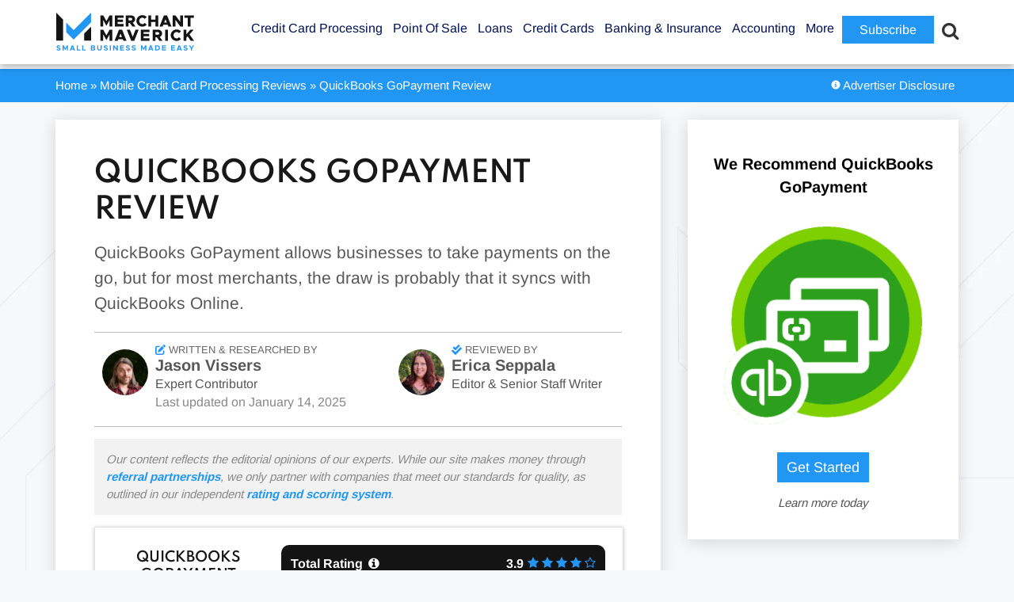

--- FILE ---
content_type: text/html; charset=UTF-8
request_url: https://www.merchantmaverick.com/reviews/intuit-gopayment-review/
body_size: 84551
content:
<!DOCTYPE html>
<html lang="en">
<head>

<style>
.mega-sub-menu {
    opacity: 0;
}

/* FONT PATH
 * -------------------------- */
@font-face {
  font-family: 'Spartan';
  src: url('/wp-content/themes/merchantmaverick/fonts/Spartan-VariableFont_wght.ttf');
  font-weight: normal;
  font-style: normal;
  font-display: swap;
}

@font-face {
  font-family: 'Spartan';
  src: url('/wp-content/themes/merchantmaverick/fonts/Spartan-VariableFont_wght.ttf');
  font-weight: bold;
  font-style: normal;
  font-display: swap;
}

@font-face {
  font-family: 'Spartan';
  src: url('/wp-content/themes/merchantmaverick/fonts/Spartan-VariableFont_wght.ttf');
  font-weight: 600;
  font-style: normal;
  font-display: swap;
}

@font-face {
  font-family: 'Spartan';
  src: url('/wp-content/themes/merchantmaverick/fonts/Spartan-VariableFont_wght.ttf');
  font-weight: 500;
  font-style: normal;
  font-display: swap;
}

@font-face {
  font-family: 'Spartan';
  src: url('/wp-content/themes/merchantmaverick/fonts/Spartan-VariableFont_wght.ttf');
  font-weight: 550;
  font-style: normal;
  font-display: swap;
}

@font-face {
  font-family: 'Arimo';
  src: url('/wp-content/themes/merchantmaverick/fonts/Arimo-Regular.ttf');
  font-weight: normal;
  font-style: normal;
  font-display: swap;
}

@font-face {
  font-family: 'Arimo';
  src: url('/wp-content/themes/merchantmaverick/fonts/Arimo-Bold.ttf');
  font-weight: 700;
  font-style: normal;
  font-display: swap;
}

@media screen and (min-width: 960px) {
	#Hello-Title {
		font-size: 26px !important;
		padding: 10px 5px 5px 5px  !important;
	}
}

.adv-disclosure {
	color: #8a8a8a; margin-bottom: 15px; background: #f2f2f2; padding: 15px;
}

#review-category-header h1 { padding: 20px 0; }

@media screen and (max-width: 485px) {
	#gform_wrapper_36 {
		padding-top: 15px;
	}
}

.su-tooltip {
	z-index: 99999 !important;
}

.mm-table {
    border: 0px solid #181818 !important;
    border-bottom: 1px solid #aaa !important;
}

.mm-table th:first-of-type {
  border-top-left-radius: 10px;
  border: none !important;
}

.mm-table th:last-of-type {
	border-top-right-radius: 10px;
  	border: none !important;
}
	
.mm-table td {
    border-top: 1px solid #aaa !important;
}

#mega-menu-item-47602 { display: none !important; }

p, div, li, h1, h2, h3, h4, td, th, input, select, textarea { font-family: "Arimo", sans-serif !important; }

h1, h2, h3, h4 { text-transform: uppercase !important; font-family: "Spartan", sans-serif !important; }

.hustle-ui p {
	font-family: "Arimo-Regular", sans-serif !important;
}

.bread-disclosure {
    display: flex !important;
    min-height: 20px;
	padding: 10px 0;
}

.breadcrumbs {
    height: unset !important;
}

/* #header { border-bottom: 20px solid #2196f3 !important; } */
#header { border-bottom: 1px solid #FFF !important; 
	box-shadow: 0px 4px 8px 0px rgb(0 0 0 / 25%) !important;
	z-index: 99998;
    position: relative;
}

#main section {
    box-shadow: 0px 3px 20px 0px rgb(0 0 0 / 15%) !important;
}

body {
    background-color: #f7f8fa !important;
	background-position: left top !important; /* Center the image */
  	background-repeat: no-repeat !important; /* Do not repeat the image */
  	/*  background-size: cover !important; Resize the background image to cover the entire container */
  	background-size: 100% auto !important;
}

@media screen and (min-width: 769px) {
	body {
		background-image: url("/wp-content/themes/merchantmaverick/images/bg.jpg") !important; /* The image used */
	}
}

#main aside {
    background: none;
    padding: 0;
}

#text-33 {
    background: white;
    /*padding: 20px;*/
    box-shadow: 0px 3px 20px 0px rgb(0 0 0 / 15%) !important;
    padding-right: auto !important;
}

.sidebar-card {
	background: white;
    /*padding: 20px;*/
    box-shadow: 0px 3px 20px 0px rgb(0 0 0 / 15%) !important;
    padding-right: auto !important;
}

#updated-li { float: right; }

@media screen and (max-width: 768px) {
	.advertiser-disclosure { display: none; }
	
	
	
	#updated-li {
		float: left;
		margin-top: 10px !important;
	}
}

/* @media screen and (min-width: 769px) {
	#main.post-review section {
		width: 65% !important;
	}

	#main aside {
    	width: 27% !important;
    }
} */

#main #content {
	padding: 15px;
}

#mm .ts-fab-tab {
    /*padding: 0px 40px 0px 0px;*/
}

.readNextItem {
	padding: 20px 20px 20px;
    margin-bottom: 20px;
    background: white;
    box-shadow: 0px 3px 20px 0px rgb(0 0 0 / 15%) !important;
}

.bread-disclosure-wrapper {
	width: 100%;
	background: #2196f3;
	display: inline-flex;
	margin-bottom: 12px;
}

.bread-disclosure {
    margin-top: 0px !important;
}

.hustle_module_69 {
	padding: 0 !important;
	margin-top: 3px !important;
}

#breadcrumbs, #breadcrumbs a {
	color: white;
}

.review-meta a {
	color: #575757;
}

.home #main h2 {
    font-size: 30px;
    font-weight: bold;
    text-transform: uppercase;
    color: #000827;
    text-align: center;
    margin-bottom: 30px;
}

</style>



	<!-- Google Tag Manager Data Layer -->
		
	<!-- Page data for Heap -->
	
		
	
	
	<!-- Initiate Heap code (logged out users only) -->
		
	

	
		<!-- End Heap code -->
	
<!-- Reddit Pixel -->

<!-- DO NOT MODIFY UNLESS TO REPLACE A USER IDENTIFIER -->
<!-- End Reddit Pixel -->
	
	<!-- Google Analytics analytics.js + ga -->
	
	
	<!-- End Google Analytics -->
	
	<!-- Google Tag Manager -->
		
	
		
	<!-- INP Target Attribution -->
	
	<!-- End INP Target Attribution -->
	
	<!-- End Google Tag Manager -->
	
	<meta charset="UTF-8" />
	<meta name="viewport" content="width=device-width, initial-scale=1.0, minimum-scale=1.0">
	<meta http-equiv="X-UA-Compatible" content="IE=edge,chrome=1" />
<script type="f3993a8e58ec27a31c860888-text/javascript">
/* <![CDATA[ */
var gform;gform||(document.addEventListener("gform_main_scripts_loaded",function(){gform.scriptsLoaded=!0}),document.addEventListener("gform/theme/scripts_loaded",function(){gform.themeScriptsLoaded=!0}),window.addEventListener("DOMContentLoaded",function(){gform.domLoaded=!0}),gform={domLoaded:!1,scriptsLoaded:!1,themeScriptsLoaded:!1,isFormEditor:()=>"function"==typeof InitializeEditor,callIfLoaded:function(o){return!(!gform.domLoaded||!gform.scriptsLoaded||!gform.themeScriptsLoaded&&!gform.isFormEditor()||(gform.isFormEditor()&&console.warn("The use of gform.initializeOnLoaded() is deprecated in the form editor context and will be removed in Gravity Forms 3.1."),o(),0))},initializeOnLoaded:function(o){gform.callIfLoaded(o)||(document.addEventListener("gform_main_scripts_loaded",()=>{gform.scriptsLoaded=!0,gform.callIfLoaded(o)}),document.addEventListener("gform/theme/scripts_loaded",()=>{gform.themeScriptsLoaded=!0,gform.callIfLoaded(o)}),window.addEventListener("DOMContentLoaded",()=>{gform.domLoaded=!0,gform.callIfLoaded(o)}))},hooks:{action:{},filter:{}},addAction:function(o,r,e,t){gform.addHook("action",o,r,e,t)},addFilter:function(o,r,e,t){gform.addHook("filter",o,r,e,t)},doAction:function(o){gform.doHook("action",o,arguments)},applyFilters:function(o){return gform.doHook("filter",o,arguments)},removeAction:function(o,r){gform.removeHook("action",o,r)},removeFilter:function(o,r,e){gform.removeHook("filter",o,r,e)},addHook:function(o,r,e,t,n){null==gform.hooks[o][r]&&(gform.hooks[o][r]=[]);var d=gform.hooks[o][r];null==n&&(n=r+"_"+d.length),gform.hooks[o][r].push({tag:n,callable:e,priority:t=null==t?10:t})},doHook:function(r,o,e){var t;if(e=Array.prototype.slice.call(e,1),null!=gform.hooks[r][o]&&((o=gform.hooks[r][o]).sort(function(o,r){return o.priority-r.priority}),o.forEach(function(o){"function"!=typeof(t=o.callable)&&(t=window[t]),"action"==r?t.apply(null,e):e[0]=t.apply(null,e)})),"filter"==r)return e[0]},removeHook:function(o,r,t,n){var e;null!=gform.hooks[o][r]&&(e=(e=gform.hooks[o][r]).filter(function(o,r,e){return!!(null!=n&&n!=o.tag||null!=t&&t!=o.priority)}),gform.hooks[o][r]=e)}});
/* ]]> */
</script>

	<title>QuickBooks GoPayment Review | Merchant Maverick</title>
	<!--<link href="https://netdna.bootstrapcdn.com/font-awesome/4.6.0/css/font-awesome.css" rel="stylesheet">-->
	
	
	<!--<link rel="preload" href="/wp-content/themes/merchantmaverick/css/FontAwesome/fonts/fontawesome-webfont.woff2?v=4.6.0" as="font" crossorigin="anonymous" />
	-->
	
	<link href="https://www.merchantmaverick.com/wp-content/plugins/ninja-tables/assets/css/ninjatables-public.css?ver=3.5.12" rel="stylesheet">
	
	<!--<link href="https://www.merchantmaverick.com/wp-content/uploads/maxmegamenu/style.css?ver=0a9f43" rel="stylesheet">-->
	
	<!--<script data-jetpack-boost="ignore" src="https://kit.fontawesome.com/76a8643345.js" crossorigin="anonymous"></script>-->
	
	<!--<link rel="preconnect" href="https://fonts.gstatic.com">
	<link href="https://fonts.googleapis.com/css2?family=Titillium+Web:ital,wght@0,400;0,700;1,400&display=swap" rel="stylesheet">
	-->
	
	<link rel="stylesheet" href="https://www.merchantmaverick.com/wp-content/themes/merchantmaverick/style.css" type="text/css" media="screen" />
	
	
	
		
	<style id="jetpack-boost-critical-css">@media all{.one_third,.two_third{float:left;}.one_third{width:33.3%;}.two_third{width:66.6%;}@media screen and (max-width:600px){.one_third,.two_third{clear:both;width:100%;margin-left:0;margin-right:0;margin-bottom:1em;}}}@media all{.ts-fab-avatar{display:block;float:left;width:64px;height:64px;}.ts-fab-avatar img{display:block;border:none !important;}}@media all{.close-modal{display:none;border:0;margin-top:10px;}.modal-wrapper{display:none;position:fixed;z-index:9999;left:0;top:0;width:100%;height:100%;overflow:auto;}.wp-post-modal{display:none;}.modal-wrapper.styled{background-color:#000;background-color:rgba(0,0,0,.9);}.modal-wrapper.styled .wp-post-modal{position:relative;background-color:#fefefe;margin:10vh auto;padding:20px;border:1px solid #888;width:70%;}.modal-wrapper.styled .wp-post-modal .close-modal{background:0 0;position:absolute;top:-6px;right:10px;font-size:2em;color:#333;z-index:1;}}@media all{.hustle-ui [class*=hustle-icon-]:after,.hustle-ui [class*=hustle-icon-]:before{speak:none;display:inline-block;color:inherit;font-family:hustle-icons-font !important;font-size:1em;line-height:1em;font-style:normal;font-weight:400;font-variant:normal;text-transform:none;text-rendering:auto;-webkit-font-smoothing:antialiased;-moz-osx-font-smoothing:grayscale;}@font-face{font-family:hustle-icons-font;font-weight:400;font-style:normal;font-display:swap;}.hustle-ui .hustle-icon-close:before{content:"";}}@media all{.gform_wrapper.gravity-theme .gfield_label{display:inline-block;font-size:16px;font-weight:700;margin-bottom:8px;padding:0;}.gform_wrapper.gravity-theme .ginput_complex label{font-size:15px;padding-top:5px;}.gform_wrapper.gravity-theme .gfield_required{color:#c02b0a;display:inline-block;font-size:13.008px;padding-left:.125em;}.gform_wrapper.gravity-theme .gfield_required .gfield_required_text{font-style:italic;font-weight:400;}.gform_wrapper.gravity-theme .gform_required_legend .gfield_required{padding-left:0;}.gform_wrapper.gravity-theme .gform_previous_button.button{-webkit-appearance:none !important;background-color:#fff;color:#6b7280;text-decoration:none;}.gform_wrapper.gravity-theme .gform_footer{display:flex;}.gform_wrapper.gravity-theme .gform_footer input{align-self:flex-end;}.gform_wrapper.gravity-theme .ginput_complex{display:flex;flex-flow:row wrap;}.gform_wrapper.gravity-theme .ginput_complex span{flex:1;}.gform_wrapper.gravity-theme .ginput_complex label{display:block;}.gform_wrapper.gravity-theme .ginput_complex input{width:100%;}@media (min-width:641px){.gform_wrapper.gravity-theme .ginput_complex:not(.ginput_container_address) span:not([style*="display:none"]):not(.ginput_full){padding-right:1%;}.gform_wrapper.gravity-theme .ginput_complex:not(.ginput_container_address) span:not([style*="display:none"]):not(.ginput_full)~span:not(.ginput_full){padding-left:1%;padding-right:0;}}@media (max-width:640px){.gform_wrapper.gravity-theme .ginput_complex span{flex:0 0 100%;margin-bottom:8px;padding-left:0;}}.gform_wrapper.gravity-theme .gfield_description{clear:both;font-family:inherit;font-size:15px;letter-spacing:normal;line-height:inherit;padding-top:13px;width:100%;}.gform_wrapper.gravity-theme .field_description_above .gfield_description{padding-bottom:16px;padding-top:0;}.gform_wrapper.gravity-theme .gform_footer,.gform_wrapper.gravity-theme .gform_page_footer{margin:6px 0 0;padding:16px 0;}.gform_wrapper.gravity-theme .gform_footer input,.gform_wrapper.gravity-theme .gform_page_footer input{margin-bottom:8px;}.gform_wrapper.gravity-theme .gform_footer input+input,.gform_wrapper.gravity-theme .gform_page_footer input+input{margin-left:8px;}.gform_wrapper.gravity-theme .gfield_radio label{display:inline-block;font-size:15px;}.gform_wrapper.gravity-theme .gfield-choice-input{display:inline-block;margin-top:0;top:0;vertical-align:middle;}.gform_wrapper.gravity-theme .gfield-choice-input+label{margin-bottom:0;max-width:calc(100% - 32px);vertical-align:middle;}.gform_wrapper.gravity-theme input[type=text],.gform_wrapper.gravity-theme textarea{font-size:15px;margin-bottom:0;margin-top:0;padding:8px;}.gform_wrapper.gravity-theme .gf_progressbar_title{color:#767676;font-size:12.992px;font-weight:400;margin:0 0 4.8px;}.gform_wrapper.gravity-theme .gf_progressbar{background:#e8e8e8;border-radius:10.5px;margin-bottom:16px;position:relative;}.gform_wrapper.gravity-theme .gf_progressbar_percentage{border-radius:10.5px;height:20.992px;text-align:right;vertical-align:middle;}.gform_wrapper.gravity-theme .gf_progressbar_percentage:not(.percentbar_100){border-radius:10.5px 0 0 10.5px;}.gform_wrapper.gravity-theme .gf_progressbar_percentage span{display:block;float:right;font-size:13px;line-height:21px;margin-left:8px;margin-right:8px;min-width:2em;width:auto;}.gform_wrapper.gravity-theme .gf_progressbar_blue{background:#d2d6dc;}.gform_wrapper.gravity-theme .gf_progressbar_percentage.percentbar_blue{background-color:#1e7ac4;color:#fff;}}@font-face{font-family:FontAwesome;font-weight:400;font-style:normal;}.fa{display:inline-block;font:normal normal normal 14px/1 FontAwesome;font-size:inherit;text-rendering:auto;-webkit-font-smoothing:antialiased;-moz-osx-font-smoothing:grayscale;}.fa-search:before{content:"";}.fa-star:before{content:"";}.fa-star-o:before{content:"";}.fa-check:before{content:"";}.fa-close:before,.fa-times:before{content:"";}.fa-info-circle:before{content:"";}.fa-chevron-down:before{content:"";}.fa-bars:before{content:"";}.fa-star-half-o:before{content:"";}@media all{.gform_wrapper.gravity-theme fieldset,.gform_wrapper.gravity-theme legend{background:0 0;padding:0;}.gform_wrapper.gravity-theme fieldset{border:none;display:block;margin:0;}.gform_wrapper.gravity-theme legend{margin-left:0;margin-right:0;}.gform_wrapper.gravity-theme .gform_validation_container,body .gform_wrapper.gravity-theme .gform_body .gform_fields .gfield.gform_validation_container,body .gform_wrapper.gravity-theme .gform_fields .gfield.gform_validation_container,body .gform_wrapper.gravity-theme .gform_validation_container{display:none !important;left:-9000px;position:absolute !important;}@media only screen and (max-width:641px){.gform_wrapper.gravity-theme input:not([type=radio]):not([type=checkbox]):not([type=image]):not([type=file]){line-height:2;min-height:32px;}.gform_wrapper.gravity-theme textarea{line-height:1.5;}}.gform_wrapper.gravity-theme .gform_hidden{display:none;}.gform_wrapper.gravity-theme .gfield textarea{width:100%;}.gform_wrapper.gravity-theme .gfield textarea.medium{height:192px;}.gform_wrapper.gravity-theme .gfield input{max-width:100%;}.gform_wrapper.gravity-theme .gfield input.large{width:100%;}.gform_wrapper.gravity-theme *{box-sizing:border-box;}.gform_wrapper.gravity-theme .gform_fields{grid-column-gap:2%;grid-row-gap:16px;display:grid;grid-template-columns:repeat(12,1fr);grid-template-rows:repeat(auto-fill,auto);width:100%;}.gform_wrapper.gravity-theme .gfield{grid-column:1/-1;min-width:0;}.gform_wrapper.gravity-theme .gfield.gfield--width-full{-ms-grid-column-span:12;grid-column:span 12;}.gform_wrapper.gravity-theme .gfield.gfield--width-half{-ms-grid-column-span:6;grid-column:span 6;}@media (max-width:640px){.gform_wrapper.gravity-theme .gform_fields{grid-column-gap:0;}.gform_wrapper.gravity-theme .gfield:not(.gfield--width-full){grid-column:1/-1;}}.gform_wrapper.gravity-theme .field_sublabel_below .ginput_complex{align-items:flex-start;}}@media all{.field_sublabel_below .ginput_complex{align-items:flex-start;}}@media all{.hustle-ui.hustle-popup{width:100%;height:100vh;overflow-x:hidden;overflow-y:hidden;display:none;-webkit-box-align:center;-ms-flex-align:center;align-items:center;position:fixed;top:0;left:0;z-index:999991;}.hustle-ui.hustle-popup .hustle-popup-mask{width:100%;height:100%;display:block;position:fixed;top:0;left:0;}@supports (-webkit-touch-callout:none){.hustle-ui.hustle-popup .hustle-popup-mask{z-index:-1 !important;}}.hustle-ui.hustle-popup .hustle-popup-content{width:100%;position:relative;margin:auto;}@media all and (-ms-high-contrast:none),(-ms-high-contrast:active){.hustle-ui.hustle-popup{-webkit-box-align:baseline;-ms-flex-align:baseline;align-items:baseline;}}}@media all{.hustle-ui .hustle-info,.hustle-ui .hustle-info *{font-variant-ligatures:none;-webkit-font-variant-ligatures:none;text-rendering:optimizeLegibility;-moz-osx-font-smoothing:grayscale;font-smoothing:antialiased;-webkit-font-smoothing:antialiased;text-shadow:rgba(0,0,0,.01) 0 0 1px;}.hustle-ui .hustle-button-icon{width:30px;height:30px;display:-webkit-inline-box;display:-ms-inline-flexbox;display:inline-flex;-webkit-box-align:center;-ms-flex-align:center;align-items:center;margin:0;padding:0;border:0;background-color:rgba(0,0,0,0);background-image:unset;text-align:center;}.hustle-ui .hustle-button-icon [class*=hustle-icon-]{display:block;margin:0 auto;font-size:12px;}.hustle-ui .hustle-button-icon [class*=hustle-icon-]:before{display:block;}.hustle-ui .hustle-button-icon{outline:0;-webkit-box-shadow:none;box-shadow:none;}.hustle-ui .hustle-button-icon.hustle-button-close{display:-webkit-box;display:-ms-flexbox;display:flex;margin-right:0;margin-left:auto;}.hustle-ui .hustle-info .hustle-group-content{word-break:break-word;}.hustle-ui .hustle-info .hustle-group-content :not([class*=forminator-]) strong{font-weight:700;}.hustle-ui .hustle-info .hustle-group-content :not([class*=forminator-]) a{border:0;outline:0;-webkit-box-shadow:none;box-shadow:none;font-weight:700;text-decoration:none;}@media (min-width:783px){.hustle-ui:not(.hustle-size--small) .hustle-info .hustle-group-content h2:not(:last-child),.hustle-ui:not(.hustle-size--small) .hustle-info .hustle-group-content p:not(:last-child){margin-bottom:20px;}}.hustle-ui .hustle-image{position:relative;}.hustle-ui .hustle-image img{display:block;}.hustle-ui .hustle-info{width:100%;display:block;}.hustle-ui .hustle-info,.hustle-ui .hustle-info *{-webkit-box-sizing:border-box;box-sizing:border-box;}.hustle-ui .hustle-info .hustle-nsa-link{margin:0;padding:0;border:0;font:400 14px/20px "Open Sans",sans-serif;text-align:center;}.hustle-ui .hustle-info .hustle-nsa-link a{font-weight:inherit;}.hustle-ui .hustle-info .hustle-nsa-link a{outline:0;-webkit-box-shadow:none;box-shadow:none;text-decoration:none;}.hustle-ui .hustle-info .hustle-nsa-link:not(:first-child){margin-top:10px;}@media (min-width:783px){.hustle-ui:not(.hustle-size--small) .hustle-info .hustle-nsa-link:not(:first-child){margin-top:20px;}}@media (min-width:783px){.hustle-ui:not(.hustle-size--small) .hustle-info.hustle-info--default .hustle-layout .hustle-layout-content .hustle-content .hustle-content-wrap{min-width:1px;min-height:0;-webkit-box-flex:1;-ms-flex:1;flex:1;}}@media (min-width:783px){.hustle-ui:not(.hustle-size--small) .hustle-info.hustle-info--default .hustle-layout .hustle-layout-content .hustle-content{min-width:1px;min-height:0;display:-webkit-box;display:-ms-flexbox;display:flex;-webkit-box-flex:1;-ms-flex:1;flex:1;-webkit-box-align:center;-ms-flex-align:center;align-items:center;}}@media (min-width:783px){.hustle-ui:not(.hustle-size--small) .hustle-info.hustle-info--default .hustle-layout .hustle-layout-content{min-height:0;display:-webkit-box;display:-ms-flexbox;display:flex;}}.hustle-ui .hustle-info.hustle-info--stacked .hustle-layout .hustle-layout-header{min-height:30px;position:relative;}@media (min-width:783px){.hustle-ui:not(.hustle-size--small) .hustle-info.hustle-info--stacked .hustle-layout .hustle-layout-body .hustle-content .hustle-content-wrap{min-width:1px;min-height:0;-webkit-box-flex:1;-ms-flex:1;flex:1;}}@media (min-width:783px){.hustle-ui:not(.hustle-size--small) .hustle-info.hustle-info--stacked .hustle-layout .hustle-layout-body .hustle-content{min-width:1px;min-height:0;display:-webkit-box;display:-ms-flexbox;display:flex;-webkit-box-flex:1;-ms-flex:1;flex:1;-webkit-box-align:center;-ms-flex-align:center;align-items:center;}}@media (min-width:783px){.hustle-ui:not(.hustle-size--small) .hustle-info.hustle-info--stacked .hustle-layout .hustle-layout-body{min-height:0;display:-webkit-box;display:-ms-flexbox;display:flex;}}}@media all{@font-face{font-family:FontAwesome;font-weight:400;font-style:normal;font-display:swap;}.fa{display:inline-block;font:normal normal normal 14px/1 FontAwesome;font-size:inherit;text-rendering:auto;-webkit-font-smoothing:antialiased;-moz-osx-font-smoothing:grayscale;}.fa-search:before{content:"";}.fa-star:before{content:"";}.fa-star-o:before{content:"";}.fa-check:before{content:"";}.fa-close:before,.fa-times:before{content:"";}.fa-info-circle:before{content:"";}.fa-chevron-down:before{content:"";}.fa-bars:before{content:"";}.fa-star-half-o:before{content:"";}}@media all{.hustle-ui .hustle-screen-reader{border:0;clip:rect(1px,1px,1px,1px);-webkit-clip-path:inset(50%);clip-path:inset(50%);height:1px;margin:-1px;overflow:hidden;padding:0;position:absolute !important;width:1px;word-wrap:normal !important;}.hustle-ui,.hustle-ui *{-webkit-box-sizing:border-box;box-sizing:border-box;}.hustle-ui .hustle-button-icon{width:30px;height:30px;display:-webkit-inline-box;display:-ms-inline-flexbox;display:inline-flex;-webkit-box-align:center;-ms-flex-align:center;align-items:center;margin:0;padding:0;border:0;background-color:rgba(0,0,0,0);background-image:unset;text-align:center;}.hustle-ui .hustle-button-icon [class*=hustle-icon-]{display:block;margin:0 auto;font-size:12px;}.hustle-ui .hustle-button-icon [class*=hustle-icon-]:before{display:block;}.hustle-ui .hustle-button-icon{outline:0;-webkit-box-shadow:none;box-shadow:none;}.hustle-ui .hustle-button-icon.hustle-button-close{display:-webkit-box;display:-ms-flexbox;display:flex;margin-right:0;margin-left:auto;}.hustle-ui .hustle-info .hustle-group-content{word-break:break-word;}.hustle-ui .hustle-info .hustle-group-content :not([class*=forminator-]) strong{font-weight:700;}.hustle-ui .hustle-info .hustle-group-content :not([class*=forminator-]) a{border:0;outline:0;-webkit-box-shadow:none;box-shadow:none;font-weight:700;text-decoration:none;}@media (min-width:783px){.hustle-ui:not(.hustle-size--small) .hustle-info .hustle-group-content h2:not(:last-child),.hustle-ui:not(.hustle-size--small) .hustle-info .hustle-group-content p:not(:last-child){margin-bottom:20px;}}.hustle-ui .hustle-image{position:relative;}.hustle-ui .hustle-image img{display:block;}}@media screen{a,aside,b,body,div,em,fieldset,form,h1,h2,h3,header,html,i,iframe,img,label,legend,li,nav,p,section,span,strong,table,tbody,td,th,thead,time,tr,ul{margin:0;padding:0;border:0;font-size:100%;vertical-align:baseline;}aside,header,nav,section{display:block;}body{line-height:120%;}table{border-collapse:collapse;border-spacing:0;}input{vertical-align:middle;}.aligncenter{display:block;margin:5px auto 5px auto;}a img.aligncenter{display:block;margin-left:auto;margin-right:auto;}body{background:#fbfcfc;text-align:center;}div,h1,h2,h3,input,li,p,td,textarea,th{font:normal 15px/1.48 "Arimo",sans-serif;color:#181818;}h1,h2,h3,p,section table,section ul{margin-bottom:15px;}h1,h2,h3{line-height:1.1;}:link img,a img{border:none;}a{color:#43a837;text-decoration:none;}input{vertical-align:middle;}.cf:after,.cf:before{content:" ";display:table;}.cf:after{clear:both;}.gfield{margin-left:0 !important;}#wrapper{position:relative;width:100%;}.container{width:100%;max-width:1140px;margin:0 auto;text-align:left;position:relative;}.button{padding:6px 12px;display:inline-block;text-align:center;color:#fff;text-decoration:none;background:#001358;vertical-align:middle;}.button.compare{font-size:120%;padding:6px 12px;display:inline-block;text-align:center;color:#fff;text-decoration:none;background:#001358;vertical-align:middle;}.button.alt{background:#43a837;}.button.alt.compare{background:#43a837;}.button.alt.review{font-size:120%;padding:6px 30%;background:#43a837;}#header{background-color:#fff;padding:15px 0;z-index:10000;border-bottom:20px solid #141414;}#header .logo{float:left;}#header nav{float:right;margin:6px 4px 0 0;}#header nav li{list-style:none;float:left;margin:0 0 0 25px;}#header nav li a{font-weight:400;font-size:20px;color:#001358;text-decoration:none;padding:0 0 10px 0;}#header nav li{position:relative;}#header .container{height:50px;}#mobile-menu{display:none;}#breadcrumbs{float:left;}.bread-disclosure{height:7px;width:100%;max-width:1140px;margin:0 auto;}.breadcrumbs{float:left;}#header-search-icon{float:right;margin-left:15px;}#header-search-icon i:before{color:#333;background:0 0;font-size:23px;border:none;position:relative;top:10px;}#mm-header-search{top:calc(100% + 1px);width:100%;background-color:#f5f6f7;padding:0 1em 1em 1rem;box-shadow:0 4px 8px 0 rgba(108,127,135,.1),0 1px 4px 0 rgba(108,127,135,.36);-webkit-box-shadow:0 4px 8px 0 rgba(108,127,135,.1),0 1px 4px 0 rgba(108,127,135,.36);margin:0;display:none;position:relative;}#mm-header-search form{display:flex;display:-webkit-flex;display:-moz-flex;display:-ms-flex;padding:1em 0 0 0;}#mm-header-search input{border:none;background:0 0;}#mm-header-search input[type=search]{appearance:none;-webkit-appearance:none;-moz-appearance:none;border-radius:0;padding:0 2rem;color:#001358;border-bottom:2px solid #001358;background:0 0;outline:0;width:100%;font-size:1.5rem;}#mm-header-search input[type=search]::-webkit-search-cancel-button{-webkit-appearance:none;}#mm-header-search ::-moz-placeholder,#mm-header-search ::-webkit-input-placeholder,#mm-header-search ::placeholder{font-size:1.5rem;padding-left:2rem;color:#001358;}#mm-header-search button[type=submit]::before{font-family:FontAwesome;color:#b8b9bd;background:0 0;font-size:20px;border:none;content:"";position:relative;top:2px;left:25px;}#mm-header-search button[type=submit]{background:0 0;-webkit-apperance:none;border:none;}#main{padding:30px 0;}#main section{float:left;width:61%;background:#fff;padding:30px 3%;box-shadow:0 3px 8px 0 rgba(0,0,0,.1);}#main section ul{margin-bottom:15px;}#main section li{margin-left:30px;}#main section h1{font-size:36px;color:#001358;font-weight:300;}#main section h2{font-size:24px;color:#001358;font-weight:700;}#main section h3{font-size:20px;color:#001358;font-weight:400;}#main section ul{overflow:hidden;}#main section img{max-width:100%;height:auto;}#main section li,#main section p{font-size:19px;line-height:32px;color:#575757;}#main aside{float:right;width:30%;}#main aside p{color:#575757;}#main aside img{max-width:100%;height:auto;}.single-reviews #stars{width:40%;float:right;text-align:center;font-size:36px;color:#2196f3;}.single-reviews #content a{font-weight:700;}#main section ul.review-meta{padding:15px 10px 7px;}#main section .review-meta li{list-style:none;display:inline-block;margin:0 15px 0 0;}.review-meta li a{margin-right:20px;}.review-meta li strong{color:#43a837;}#mm .ts-fab-avatar img{border-radius:50%;}textarea{width:90%;}.gform_wrapper .gform_page_footer .button.gform_previous_button{margin-bottom:0 !important;}.basic-table th{color:#fff;background-color:#4f4f52;}.ninja_footable div.stars i{font-size:100% !important;margin:5px 0 0 0 !important;color:#2196f3 !important;}@media screen and (min-width:900px) and (max-width:1140px){.container{width:94%;padding:0 3%;}}@media screen and (max-width:899px){.container{width:90%;padding:0 3%;}}@media screen and (max-width:1065px){#header .container{text-align:center;padding:10px 0;}#header .logo{margin:0;}#mobile-menu{display:block;float:right;margin:5px 0 0 20px;font-size:26px;color:#001358;}#header nav#main-menu{overflow-y:scroll;position:fixed;z-index:2000;top:0;right:-230px;margin:0;background:#fff;width:230px;height:100%;float:none;}#header nav li{display:block;float:none;font-size:16px;text-align:center;text-align:left;margin:0;padding:15px 20px;border-bottom:1px solid #cacaca;}#header nav li>a{padding:0;height:auto;font-size:20px;}#mm-header-search{clear:both;background:0 0;padding:0 0 10px 0;margin:0;float:none;text-align:center;}#mm-header-search form{margin:15px 0 0 0;}.stars{white-space:nowrap;}.button.alt.review{font-size:13px;}}@media screen and (min-width:769px){#mm-header-search form{max-width:1192px;margin-left:12%;margin-right:12%;}}@media screen and (max-width:768px){#main section .review-meta li{display:block;}}@media screen and (max-width:899px){#mm-header-search form input[type=search]{font-size:1.3em;}#main aside,#main section{width:90%;padding:0 5%;margin:0 0 30px 0;}#main section #content{box-shadow:none;border:none;padding:30px 0 0 0;}.single-reviews #stars{width:100%;float:none;text-align:left;}.button.alt.review{font-size:24px;}}@media screen and (min-width:600px){.breadcrumbs{width:70% !important;height:40px;}}@media screen and (max-width:680px){#header .container{text-align:center;}#header .logo{max-width:70%;}#header .logo img{float:left;max-width:100%;height:auto;margin:0;}#mobile-menu{margin:7px 0 0 10px;font-size:20px;}#main section h1{font-size:24px !important;}#main section h2{font-size:22px !important;}#main section h3{font-size:20px !important;}}@media screen and (max-width:599px){#main{clear:both;}.bread-disclosure{display:flex;flex-direction:column-reverse;height:auto;}.breadcrumbs{width:100%;}}}@media all{#mega-menu-wrap-primary-nav,#mega-menu-wrap-primary-nav #mega-menu-primary-nav,#mega-menu-wrap-primary-nav #mega-menu-primary-nav a.mega-menu-link,#mega-menu-wrap-primary-nav #mega-menu-primary-nav li.mega-menu-column,#mega-menu-wrap-primary-nav #mega-menu-primary-nav li.mega-menu-item,#mega-menu-wrap-primary-nav #mega-menu-primary-nav li.mega-menu-row,#mega-menu-wrap-primary-nav #mega-menu-primary-nav ul.mega-sub-menu{border-radius:0;box-shadow:none;background:0 0;border:0;bottom:auto;box-sizing:border-box;clip:auto;color:#666;display:block;float:none;font-family:inherit;font-size:14px;height:auto;left:auto;line-height:2;list-style-type:none;margin:0;min-height:auto;max-height:none;min-width:auto;max-width:none;opacity:1;outline:0;overflow:visible;padding:0;position:relative;right:auto;text-align:left;text-decoration:none;text-indent:0;text-transform:none;transform:none;top:auto;vertical-align:baseline;visibility:inherit;width:auto;word-wrap:break-word;white-space:normal;}#mega-menu-wrap-primary-nav #mega-menu-primary-nav a.mega-menu-link:after,#mega-menu-wrap-primary-nav #mega-menu-primary-nav a.mega-menu-link:before,#mega-menu-wrap-primary-nav #mega-menu-primary-nav li.mega-menu-column:after,#mega-menu-wrap-primary-nav #mega-menu-primary-nav li.mega-menu-column:before,#mega-menu-wrap-primary-nav #mega-menu-primary-nav li.mega-menu-item:after,#mega-menu-wrap-primary-nav #mega-menu-primary-nav li.mega-menu-item:before,#mega-menu-wrap-primary-nav #mega-menu-primary-nav li.mega-menu-row:after,#mega-menu-wrap-primary-nav #mega-menu-primary-nav li.mega-menu-row:before,#mega-menu-wrap-primary-nav #mega-menu-primary-nav ul.mega-sub-menu:after,#mega-menu-wrap-primary-nav #mega-menu-primary-nav ul.mega-sub-menu:before,#mega-menu-wrap-primary-nav #mega-menu-primary-nav:after,#mega-menu-wrap-primary-nav #mega-menu-primary-nav:before,#mega-menu-wrap-primary-nav:after,#mega-menu-wrap-primary-nav:before{display:none;}#mega-menu-wrap-primary-nav{border-radius:0;}@media only screen and (min-width:961px){#mega-menu-wrap-primary-nav{background:rgba(255,255,255,.1);}}#mega-menu-wrap-primary-nav #mega-menu-primary-nav{visibility:visible;text-align:left;padding:0;}#mega-menu-wrap-primary-nav #mega-menu-primary-nav a.mega-menu-link{display:inline;}#mega-menu-wrap-primary-nav #mega-menu-primary-nav li.mega-menu-item>ul.mega-sub-menu{display:block;visibility:hidden;opacity:1;}@media only screen and (max-width:960px){#mega-menu-wrap-primary-nav #mega-menu-primary-nav li.mega-menu-item>ul.mega-sub-menu{display:none;visibility:visible;opacity:1;}}@media only screen and (min-width:961px){#mega-menu-wrap-primary-nav #mega-menu-primary-nav[data-effect=fade_up] li.mega-menu-item.mega-menu-megamenu>ul.mega-sub-menu{opacity:0;transform:translate(0,10px);}}#mega-menu-wrap-primary-nav #mega-menu-primary-nav li.mega-menu-item.mega-menu-megamenu ul.mega-sub-menu ul.mega-sub-menu{visibility:inherit;opacity:1;display:block;}#mega-menu-wrap-primary-nav #mega-menu-primary-nav li.mega-menu-item a.mega-menu-link:before{display:inline-block;font:inherit;font-family:dashicons;position:static;margin:0 6px 0 0;vertical-align:top;-webkit-font-smoothing:antialiased;-moz-osx-font-smoothing:grayscale;color:inherit;background:0 0;height:auto;width:auto;top:auto;}#mega-menu-wrap-primary-nav #mega-menu-primary-nav>li.mega-menu-megamenu.mega-menu-item{position:static;}#mega-menu-wrap-primary-nav #mega-menu-primary-nav>li.mega-menu-item{margin:0;display:inline-block;height:auto;vertical-align:middle;}#mega-menu-wrap-primary-nav #mega-menu-primary-nav>li.mega-menu-item>a.mega-menu-link{line-height:30px;height:30px;padding:0 6px 0 7px;vertical-align:baseline;width:auto;display:block;color:#001358;text-transform:none;text-decoration:none;text-decoration:none;text-align:left;background:rgba(255,255,255,.1);border:0;border-radius:0;font-family:inherit;font-size:16px;font-weight:400;outline:0;}@media only screen and (max-width:960px){#mega-menu-wrap-primary-nav #mega-menu-primary-nav>li.mega-menu-item{display:list-item;margin:0;clear:both;border:0;}#mega-menu-wrap-primary-nav #mega-menu-primary-nav>li.mega-menu-item>a.mega-menu-link{border-radius:0;border:0;margin:0;line-height:40px;height:40px;padding:0 10px;background:0 0;text-align:left;color:#001358;font-size:14px;}}#mega-menu-wrap-primary-nav #mega-menu-primary-nav li.mega-menu-megamenu>ul.mega-sub-menu>li.mega-menu-row{width:100%;float:left;}#mega-menu-wrap-primary-nav #mega-menu-primary-nav li.mega-menu-megamenu>ul.mega-sub-menu>li.mega-menu-row .mega-menu-column{float:left;min-height:1px;}@media only screen and (min-width:961px){#mega-menu-wrap-primary-nav #mega-menu-primary-nav li.mega-menu-megamenu>ul.mega-sub-menu>li.mega-menu-row>ul.mega-sub-menu>li.mega-menu-columns-6-of-12{width:50%;}}@media only screen and (max-width:960px){#mega-menu-wrap-primary-nav #mega-menu-primary-nav li.mega-menu-megamenu>ul.mega-sub-menu>li.mega-menu-row>ul.mega-sub-menu>li.mega-menu-column{width:100%;clear:both;}}#mega-menu-wrap-primary-nav #mega-menu-primary-nav li.mega-menu-megamenu>ul.mega-sub-menu>li.mega-menu-row .mega-menu-column>ul.mega-sub-menu>li.mega-menu-item{padding:15px 15px 15px 15px;width:100%;}#mega-menu-wrap-primary-nav #mega-menu-primary-nav>li.mega-menu-megamenu>ul.mega-sub-menu{z-index:1002;border-radius:0;background:#fff;border:0;padding:0;position:absolute;width:125%;max-width:none;left:0;box-shadow:5px 5px 5px 5px rgba(0,0,0,.1);}@media only screen and (max-width:960px){#mega-menu-wrap-primary-nav #mega-menu-primary-nav>li.mega-menu-megamenu>ul.mega-sub-menu{float:left;position:static;width:100%;}}@media only screen and (min-width:961px){#mega-menu-wrap-primary-nav #mega-menu-primary-nav>li.mega-menu-megamenu>ul.mega-sub-menu li.mega-menu-columns-6-of-12{width:50%;}}#mega-menu-wrap-primary-nav #mega-menu-primary-nav>li.mega-menu-megamenu>ul.mega-sub-menu li.mega-menu-column>ul.mega-sub-menu>li.mega-menu-item{color:#666;font-family:inherit;font-size:14px;display:block;float:left;clear:none;padding:15px 15px 15px 15px;vertical-align:top;}#mega-menu-wrap-primary-nav #mega-menu-primary-nav>li.mega-menu-megamenu>ul.mega-sub-menu li.mega-menu-column>ul.mega-sub-menu>li.mega-menu-item>a.mega-menu-link{color:#001358;font-family:inherit;font-size:16px;text-transform:uppercase;text-decoration:none;font-weight:700;text-align:left;margin:0;padding:0;vertical-align:top;display:block;border:0;}#mega-menu-wrap-primary-nav #mega-menu-primary-nav>li.mega-menu-megamenu>ul.mega-sub-menu li.mega-menu-column>ul.mega-sub-menu>li.mega-menu-item li.mega-menu-item>a.mega-menu-link{color:#222;font-family:inherit;font-size:14px;text-transform:none;text-decoration:none;font-weight:400;text-align:left;margin:0;padding:0;vertical-align:top;display:block;border:0;}@media only screen and (max-width:960px){#mega-menu-wrap-primary-nav #mega-menu-primary-nav>li.mega-menu-megamenu>ul.mega-sub-menu{border:0;padding:10px;border-radius:0;}}#mega-menu-wrap-primary-nav #mega-menu-primary-nav li.mega-menu-item-has-children>a.mega-menu-link>span.mega-indicator:after{content:"";font-family:dashicons;font-weight:400;display:inline-block;margin:0 0 0 6px;vertical-align:top;-webkit-font-smoothing:antialiased;-moz-osx-font-smoothing:grayscale;transform:rotate(0);color:inherit;position:relative;background:0 0;height:auto;width:auto;right:auto;line-height:inherit;}#mega-menu-wrap-primary-nav #mega-menu-primary-nav li.mega-menu-item-has-children>a.mega-menu-link>span.mega-indicator{display:inline;height:auto;width:auto;background:0 0;position:relative;left:auto;min-width:auto;line-height:inherit;color:inherit;font-size:inherit;padding:0;}#mega-menu-wrap-primary-nav #mega-menu-primary-nav li.mega-menu-item-has-children li.mega-menu-item-has-children>a.mega-menu-link>span.mega-indicator{float:right;}@media only screen and (max-width:960px){#mega-menu-wrap-primary-nav #mega-menu-primary-nav li.mega-menu-item-has-children>a.mega-menu-link>span.mega-indicator{float:right;}}#mega-menu-wrap-primary-nav #mega-menu-primary-nav li.mega-menu-item-has-children.mega-hide-arrow>a.mega-menu-link>span.mega-indicator,#mega-menu-wrap-primary-nav #mega-menu-primary-nav li.mega-menu-megamenu:not(.mega-menu-tabbed) li.mega-menu-item-has-children:not(.mega-collapse-children)>a.mega-menu-link>span.mega-indicator{display:none;}@media only screen and (max-width:960px){#mega-menu-wrap-primary-nav:after{content:"";display:table;clear:both;}}#mega-menu-wrap-primary-nav .mega-menu-toggle{display:none;z-index:1;background:#222;border-radius:2px 2px 2px 2px;line-height:40px;height:40px;text-align:left;outline:0;white-space:nowrap;}@media only screen and (max-width:960px){#mega-menu-wrap-primary-nav .mega-menu-toggle{display:-webkit-box;display:-ms-flexbox;display:-webkit-flex;display:flex;}}#mega-menu-wrap-primary-nav .mega-menu-toggle .mega-toggle-blocks-center,#mega-menu-wrap-primary-nav .mega-menu-toggle .mega-toggle-blocks-left,#mega-menu-wrap-primary-nav .mega-menu-toggle .mega-toggle-blocks-right{display:-webkit-box;display:-ms-flexbox;display:-webkit-flex;display:flex;-ms-flex-preferred-size:33.33%;-webkit-flex-basis:33.33%;flex-basis:33.33%;}#mega-menu-wrap-primary-nav .mega-menu-toggle .mega-toggle-blocks-left{-webkit-box-flex:1;-ms-flex:1;-webkit-flex:1;flex:1;-webkit-box-pack:start;-ms-flex-pack:start;-webkit-justify-content:flex-start;justify-content:flex-start;}#mega-menu-wrap-primary-nav .mega-menu-toggle .mega-toggle-blocks-center{-webkit-box-pack:center;-ms-flex-pack:center;-webkit-justify-content:center;justify-content:center;}#mega-menu-wrap-primary-nav .mega-menu-toggle .mega-toggle-blocks-right{-webkit-box-flex:1;-ms-flex:1;-webkit-flex:1;flex:1;-webkit-box-pack:end;-ms-flex-pack:end;-webkit-justify-content:flex-end;justify-content:flex-end;}#mega-menu-wrap-primary-nav .mega-menu-toggle .mega-toggle-blocks-right .mega-toggle-block{margin-right:6px;}#mega-menu-wrap-primary-nav .mega-menu-toggle .mega-toggle-blocks-right .mega-toggle-block:only-child{margin-left:6px;}#mega-menu-wrap-primary-nav .mega-menu-toggle .mega-toggle-block{display:-webkit-box;display:-ms-flexbox;display:-webkit-flex;display:flex;height:100%;outline:0;-webkit-align-self:center;-ms-flex-item-align:center;align-self:center;-ms-flex-negative:0;-webkit-flex-shrink:0;flex-shrink:0;}@media only screen and (max-width:960px){#mega-menu-wrap-primary-nav .mega-menu-toggle+#mega-menu-primary-nav{background:#fff;padding:0;display:none;}}#mega-menu-wrap-primary-nav .mega-menu-toggle .mega-toggle-block-1:after{content:"";font-family:dashicons;font-size:24px;color:#001358;margin:0 0 0 5px;}#mega-menu-wrap-primary-nav .mega-menu-toggle .mega-toggle-block-1 .mega-toggle-label{color:#001358;font-size:14px;}#mega-menu-wrap-primary-nav .mega-menu-toggle .mega-toggle-block-1 .mega-toggle-label .mega-toggle-label-open{display:none;}#mega-menu-wrap-primary-nav .mega-menu-toggle .mega-toggle-block-1 .mega-toggle-label .mega-toggle-label-closed{display:inline;}#mega-menu-wrap-primary-nav{clear:both;}}@media all{@font-face{font-family:ShortcodesUltimateIcons;font-weight:400;font-style:normal;font-display:block;}.sui{display:inline-block;font:normal normal normal 14px/1 ShortcodesUltimateIcons;font-size:inherit;text-rendering:auto;-webkit-font-smoothing:antialiased;-moz-osx-font-smoothing:grayscale;}.sui-minus:before{content:"";}.sui-angle-up:before{content:"";}.sui-angle-down:before{content:"";}}@media all{.su-expand{margin:0 0 1.5em;}.su-expand-content{overflow:hidden;}.su-expand-link{margin-top:.5em;}.su-expand-link a{display:inline;text-decoration:none;box-shadow:none;background:0 0;border:none;}.su-expand-link-more{display:none;}.su-expand-link-less{display:block;}.su-expand-collapsed .su-expand-link-more{display:block;}.su-expand-collapsed .su-expand-link-less{display:none;}.su-expand-link i{display:inline-block;margin:0 .3em 0 0;vertical-align:middle;color:inherit;}.su-tooltip{display:none;}.su-tooltip-inner{display:block;position:relative;padding:.7em .85em;}.su-tooltip-title{display:block;font-weight:700;font-size:1.1em;margin-bottom:.25em;}.su-tooltip-title:empty{display:none;}.su-tooltip-content{display:block;}.su-tooltip-button{position:relative;}.su-tooltip-arrow,.su-tooltip-arrow::before{position:absolute;width:8px;height:8px;background:inherit;}.su-tooltip-arrow{visibility:hidden;}.su-tooltip-arrow::before{visibility:visible;content:"";-webkit-transform:rotate(45deg);transform:rotate(45deg);}}.foo-table{table-layout:auto;}.foo-table tbody tr td a{margin:0;padding:0;}.foo-table tbody tr td,.foo-table tbody tr:nth-child(2n) td,.foo-table tbody tr:nth-child(odd) td{background-color:transparent;}.footable_parent{overflow-x:auto;width:100%;}.footable_parent table.foo-table.vertical_centered tbody>tr>td,.footable_parent table.foo-table.vertical_centered thead>tr>th{vertical-align:middle;}.bootstrap4 table{border-collapse:collapse;}.bootstrap4 .table{color:#212529;margin-bottom:1rem;width:100%;}.bootstrap4 .table td,.bootstrap4 .table th{border-top:1px solid #dee2e6;padding:.75rem;vertical-align:top;}.bootstrap4 .table thead th{border-bottom:2px solid #dee2e6;vertical-align:bottom;}.bootstrap4 .table-striped tbody tr:nth-of-type(odd){background-color:rgba(0,0,0,.05);}.ninja_footable tbody,.ninja_footable td,.ninja_footable th,.ninja_footable.table{border:unset;}@media all{ul{box-sizing:border-box;}.aligncenter{clear:both;}html :where(img[class*=wp-image-]){height:auto;max-width:100%;}}@media all{.foo-table{table-layout:auto;}.foo-table tbody tr td a{margin:0;padding:0;}.foo-table tbody tr td,.foo-table tbody tr:nth-child(2n) td,.foo-table tbody tr:nth-child(odd) td{background-color:transparent;}.footable_parent{overflow-x:auto;width:100%;}.footable_parent table.foo-table.vertical_centered tbody>tr>td,.footable_parent table.foo-table.vertical_centered thead>tr>th{vertical-align:middle;}.bootstrap4 table{border-collapse:collapse;}.bootstrap4 .table{color:#212529;margin-bottom:1rem;width:100%;}.bootstrap4 .table td,.bootstrap4 .table th{border-top:1px solid #dee2e6;padding:.75rem;vertical-align:top;}.bootstrap4 .table thead th{border-bottom:2px solid #dee2e6;vertical-align:bottom;}.bootstrap4 .table-striped tbody tr:nth-of-type(odd){background-color:rgba(0,0,0,.05);}.ninja_footable tbody,.ninja_footable td,.ninja_footable th,.ninja_footable.table{border:unset;}}</style><meta name='robots' content='index, follow, max-image-preview:large, max-snippet:-1, max-video-preview:-1' />
	<style>img:is([sizes="auto" i], [sizes^="auto," i]) { contain-intrinsic-size: 3000px 1500px }</style>
	
	<!-- This site is optimized with the Yoast SEO Premium plugin v25.3 (Yoast SEO v25.3) - https://yoast.com/wordpress/plugins/seo/ -->
	<meta name="description" content="Is the QuickBooks GoPayment app and card reader the best mobile processing option for your business? Read our QuickBooks GoPayment review." />
	<link rel="canonical" href="https://www.merchantmaverick.com/reviews/intuit-gopayment-review/" />
	<meta property="og:locale" content="en_US" />
	<meta property="og:type" content="article" />
	<meta property="og:title" content="QuickBooks GoPayment Review" />
	<meta property="og:description" content="Is the QuickBooks GoPayment app and card reader the best mobile processing option for your business? Read our QuickBooks GoPayment review." />
	<meta property="og:url" content="https://www.merchantmaverick.com/reviews/intuit-gopayment-review/" />
	<meta property="og:site_name" content="Merchant Maverick" />
	<meta property="article:publisher" content="https://www.facebook.com/MerchantMaverick" />
	<meta property="article:modified_time" content="2025-01-14T16:21:46+00:00" />
	<meta property="og:image" content="https://www.merchantmaverick.com/wp-content/uploads/2014/08/QuickBooks_GoPayment_logo.png" />
	<meta property="og:image:width" content="512" />
	<meta property="og:image:height" content="512" />
	<meta property="og:image:type" content="image/png" />
	<meta name="twitter:card" content="summary_large_image" />
	<meta name="twitter:image" content="https://www.merchantmaverick.com/wp-content/uploads/2014/08/QuickBooks_GoPayment_logo.png" />
	<meta name="twitter:site" content="@merchantmav" />
	<meta name="twitter:label1" content="Est. reading time" />
	<meta name="twitter:data1" content="10 minutes" />
	<script data-jetpack-boost="ignore" type="application/ld+json" class="yoast-schema-graph">{"@context":"https://schema.org","@graph":[{"@type":"WebPage","@id":"https://www.merchantmaverick.com/reviews/intuit-gopayment-review/","url":"https://www.merchantmaverick.com/reviews/intuit-gopayment-review/","name":"QuickBooks GoPayment Review","isPartOf":{"@id":"https://www.merchantmaverick.com/#website"},"primaryImageOfPage":{"@id":"https://www.merchantmaverick.com/reviews/intuit-gopayment-review/#primaryimage"},"image":{"@id":"https://www.merchantmaverick.com/reviews/intuit-gopayment-review/#primaryimage"},"thumbnailUrl":"https://www.merchantmaverick.com/wp-content/uploads/2014/08/QuickBooks_GoPayment_logo.png","datePublished":"2014-08-06T20:10:40+00:00","dateModified":"2025-01-14T00:00:00Z","description":"Is the QuickBooks GoPayment app and card reader the best mobile processing option for your business? Read our QuickBooks GoPayment review.","breadcrumb":{"@id":"https://www.merchantmaverick.com/reviews/intuit-gopayment-review/#breadcrumb"},"inLanguage":"en-US","potentialAction":[{"@type":"ReadAction","target":["https://www.merchantmaverick.com/reviews/intuit-gopayment-review/"]}]},{"@type":"ImageObject","inLanguage":"en-US","@id":"https://www.merchantmaverick.com/reviews/intuit-gopayment-review/#primaryimage","url":"https://www.merchantmaverick.com/wp-content/uploads/2014/08/QuickBooks_GoPayment_logo.png","contentUrl":"https://www.merchantmaverick.com/wp-content/uploads/2014/08/QuickBooks_GoPayment_logo.png","width":512,"height":512,"caption":"QuickBooks GoPayment logo"},{"@type":"BreadcrumbList","@id":"https://www.merchantmaverick.com/reviews/intuit-gopayment-review/#breadcrumb","itemListElement":[{"@type":"ListItem","position":1,"name":"Home","item":"https://www.merchantmaverick.com/"},{"@type":"ListItem","position":2,"name":"Mobile Credit Card Processing Reviews","item":"https://www.merchantmaverick.com/review-category/mobile-credit-card-processing/"},{"@type":"ListItem","position":3,"name":"QuickBooks GoPayment Review"}]},{"@type":"WebSite","@id":"https://www.merchantmaverick.com/#website","url":"https://www.merchantmaverick.com/","name":"Merchant Maverick","description":"","publisher":{"@id":"https://www.merchantmaverick.com/#organization"},"potentialAction":[{"@type":"SearchAction","target":{"@type":"EntryPoint","urlTemplate":"https://www.merchantmaverick.com/?mm_search={search_term_string}"},"query-input":{"@type":"PropertyValueSpecification","valueRequired":true,"valueName":"search_term_string"}}],"inLanguage":"en-US"},{"@type":"Organization","@id":"https://www.merchantmaverick.com/#organization","name":"Merchant Maverick","url":"https://www.merchantmaverick.com/","logo":{"@type":"ImageObject","inLanguage":"en-US","@id":"https://www.merchantmaverick.com/#/schema/logo/image/","url":"https://www.merchantmaverick.com/wp-content/uploads/2023/08/Merchant-Maverick-logo.png","contentUrl":"https://www.merchantmaverick.com/wp-content/uploads/2023/08/Merchant-Maverick-logo.png","width":1020,"height":315,"caption":"Merchant Maverick"},"image":{"@id":"https://www.merchantmaverick.com/#/schema/logo/image/"},"sameAs":["https://www.facebook.com/MerchantMaverick","https://x.com/merchantmav","https://www.instagram.com/merchantmaverick/","https://www.linkedin.com/company/merchant-maverick/","https://www.youtube.com/c/MerchantMaverick/"]}]}</script>
	<!-- / Yoast SEO Premium plugin. -->



<noscript><link rel='stylesheet' id='gform_basic-css' href='https://www.merchantmaverick.com/wp-content/plugins/gravityforms/assets/css/dist/basic.min.css?ver=2.9.10' type='text/css' media='all' />
</noscript><script src="/cdn-cgi/scripts/7d0fa10a/cloudflare-static/rocket-loader.min.js" data-cf-settings="f3993a8e58ec27a31c860888-|49"></script><link rel='stylesheet' id='gform_basic-css' href='https://www.merchantmaverick.com/wp-content/plugins/gravityforms/assets/css/dist/basic.min.css?ver=2.9.10' type='text/css' media="not all" data-media="all" onload="this.media=this.dataset.media; delete this.dataset.media; this.removeAttribute( 'onload' );" />
<noscript><link rel='stylesheet' id='gform_theme_components-css' href='https://www.merchantmaverick.com/wp-content/plugins/gravityforms/assets/css/dist/theme-components.min.css?ver=2.9.10' type='text/css' media='all' />
</noscript><script src="/cdn-cgi/scripts/7d0fa10a/cloudflare-static/rocket-loader.min.js" data-cf-settings="f3993a8e58ec27a31c860888-|49"></script><link rel='stylesheet' id='gform_theme_components-css' href='https://www.merchantmaverick.com/wp-content/plugins/gravityforms/assets/css/dist/theme-components.min.css?ver=2.9.10' type='text/css' media="not all" data-media="all" onload="this.media=this.dataset.media; delete this.dataset.media; this.removeAttribute( 'onload' );" />
<noscript><link rel='stylesheet' id='gform_theme-css' href='https://www.merchantmaverick.com/wp-content/plugins/gravityforms/assets/css/dist/theme.min.css?ver=2.9.10' type='text/css' media='all' />
</noscript><script src="/cdn-cgi/scripts/7d0fa10a/cloudflare-static/rocket-loader.min.js" data-cf-settings="f3993a8e58ec27a31c860888-|49"></script><link rel='stylesheet' id='gform_theme-css' href='https://www.merchantmaverick.com/wp-content/plugins/gravityforms/assets/css/dist/theme.min.css?ver=2.9.10' type='text/css' media="not all" data-media="all" onload="this.media=this.dataset.media; delete this.dataset.media; this.removeAttribute( 'onload' );" />
<style id='wp-emoji-styles-inline-css' type='text/css'>

	img.wp-smiley, img.emoji {
		display: inline !important;
		border: none !important;
		box-shadow: none !important;
		height: 1em !important;
		width: 1em !important;
		margin: 0 0.07em !important;
		vertical-align: -0.1em !important;
		background: none !important;
		padding: 0 !important;
	}
</style>
<noscript><link rel='stylesheet' id='wp-block-library-css' href='https://www.merchantmaverick.com/wp-includes/css/dist/block-library/style.min.css?ver=6.8.1' type='text/css' media='all' />
</noscript><script src="/cdn-cgi/scripts/7d0fa10a/cloudflare-static/rocket-loader.min.js" data-cf-settings="f3993a8e58ec27a31c860888-|49"></script><link rel='stylesheet' id='wp-block-library-css' href='https://www.merchantmaverick.com/wp-includes/css/dist/block-library/style.min.css?ver=6.8.1' type='text/css' media="not all" data-media="all" onload="this.media=this.dataset.media; delete this.dataset.media; this.removeAttribute( 'onload' );" />
<style id='classic-theme-styles-inline-css' type='text/css'>
/*! This file is auto-generated */
.wp-block-button__link{color:#fff;background-color:#32373c;border-radius:9999px;box-shadow:none;text-decoration:none;padding:calc(.667em + 2px) calc(1.333em + 2px);font-size:1.125em}.wp-block-file__button{background:#32373c;color:#fff;text-decoration:none}
</style>
<style id='global-styles-inline-css' type='text/css'>
:root{--wp--preset--aspect-ratio--square: 1;--wp--preset--aspect-ratio--4-3: 4/3;--wp--preset--aspect-ratio--3-4: 3/4;--wp--preset--aspect-ratio--3-2: 3/2;--wp--preset--aspect-ratio--2-3: 2/3;--wp--preset--aspect-ratio--16-9: 16/9;--wp--preset--aspect-ratio--9-16: 9/16;--wp--preset--color--black: #000000;--wp--preset--color--cyan-bluish-gray: #abb8c3;--wp--preset--color--white: #ffffff;--wp--preset--color--pale-pink: #f78da7;--wp--preset--color--vivid-red: #cf2e2e;--wp--preset--color--luminous-vivid-orange: #ff6900;--wp--preset--color--luminous-vivid-amber: #fcb900;--wp--preset--color--light-green-cyan: #7bdcb5;--wp--preset--color--vivid-green-cyan: #00d084;--wp--preset--color--pale-cyan-blue: #8ed1fc;--wp--preset--color--vivid-cyan-blue: #0693e3;--wp--preset--color--vivid-purple: #9b51e0;--wp--preset--gradient--vivid-cyan-blue-to-vivid-purple: linear-gradient(135deg,rgba(6,147,227,1) 0%,rgb(155,81,224) 100%);--wp--preset--gradient--light-green-cyan-to-vivid-green-cyan: linear-gradient(135deg,rgb(122,220,180) 0%,rgb(0,208,130) 100%);--wp--preset--gradient--luminous-vivid-amber-to-luminous-vivid-orange: linear-gradient(135deg,rgba(252,185,0,1) 0%,rgba(255,105,0,1) 100%);--wp--preset--gradient--luminous-vivid-orange-to-vivid-red: linear-gradient(135deg,rgba(255,105,0,1) 0%,rgb(207,46,46) 100%);--wp--preset--gradient--very-light-gray-to-cyan-bluish-gray: linear-gradient(135deg,rgb(238,238,238) 0%,rgb(169,184,195) 100%);--wp--preset--gradient--cool-to-warm-spectrum: linear-gradient(135deg,rgb(74,234,220) 0%,rgb(151,120,209) 20%,rgb(207,42,186) 40%,rgb(238,44,130) 60%,rgb(251,105,98) 80%,rgb(254,248,76) 100%);--wp--preset--gradient--blush-light-purple: linear-gradient(135deg,rgb(255,206,236) 0%,rgb(152,150,240) 100%);--wp--preset--gradient--blush-bordeaux: linear-gradient(135deg,rgb(254,205,165) 0%,rgb(254,45,45) 50%,rgb(107,0,62) 100%);--wp--preset--gradient--luminous-dusk: linear-gradient(135deg,rgb(255,203,112) 0%,rgb(199,81,192) 50%,rgb(65,88,208) 100%);--wp--preset--gradient--pale-ocean: linear-gradient(135deg,rgb(255,245,203) 0%,rgb(182,227,212) 50%,rgb(51,167,181) 100%);--wp--preset--gradient--electric-grass: linear-gradient(135deg,rgb(202,248,128) 0%,rgb(113,206,126) 100%);--wp--preset--gradient--midnight: linear-gradient(135deg,rgb(2,3,129) 0%,rgb(40,116,252) 100%);--wp--preset--font-size--small: 13px;--wp--preset--font-size--medium: 20px;--wp--preset--font-size--large: 36px;--wp--preset--font-size--x-large: 42px;--wp--preset--spacing--20: 0.44rem;--wp--preset--spacing--30: 0.67rem;--wp--preset--spacing--40: 1rem;--wp--preset--spacing--50: 1.5rem;--wp--preset--spacing--60: 2.25rem;--wp--preset--spacing--70: 3.38rem;--wp--preset--spacing--80: 5.06rem;--wp--preset--shadow--natural: 6px 6px 9px rgba(0, 0, 0, 0.2);--wp--preset--shadow--deep: 12px 12px 50px rgba(0, 0, 0, 0.4);--wp--preset--shadow--sharp: 6px 6px 0px rgba(0, 0, 0, 0.2);--wp--preset--shadow--outlined: 6px 6px 0px -3px rgba(255, 255, 255, 1), 6px 6px rgba(0, 0, 0, 1);--wp--preset--shadow--crisp: 6px 6px 0px rgba(0, 0, 0, 1);}:where(.is-layout-flex){gap: 0.5em;}:where(.is-layout-grid){gap: 0.5em;}body .is-layout-flex{display: flex;}.is-layout-flex{flex-wrap: wrap;align-items: center;}.is-layout-flex > :is(*, div){margin: 0;}body .is-layout-grid{display: grid;}.is-layout-grid > :is(*, div){margin: 0;}:where(.wp-block-columns.is-layout-flex){gap: 2em;}:where(.wp-block-columns.is-layout-grid){gap: 2em;}:where(.wp-block-post-template.is-layout-flex){gap: 1.25em;}:where(.wp-block-post-template.is-layout-grid){gap: 1.25em;}.has-black-color{color: var(--wp--preset--color--black) !important;}.has-cyan-bluish-gray-color{color: var(--wp--preset--color--cyan-bluish-gray) !important;}.has-white-color{color: var(--wp--preset--color--white) !important;}.has-pale-pink-color{color: var(--wp--preset--color--pale-pink) !important;}.has-vivid-red-color{color: var(--wp--preset--color--vivid-red) !important;}.has-luminous-vivid-orange-color{color: var(--wp--preset--color--luminous-vivid-orange) !important;}.has-luminous-vivid-amber-color{color: var(--wp--preset--color--luminous-vivid-amber) !important;}.has-light-green-cyan-color{color: var(--wp--preset--color--light-green-cyan) !important;}.has-vivid-green-cyan-color{color: var(--wp--preset--color--vivid-green-cyan) !important;}.has-pale-cyan-blue-color{color: var(--wp--preset--color--pale-cyan-blue) !important;}.has-vivid-cyan-blue-color{color: var(--wp--preset--color--vivid-cyan-blue) !important;}.has-vivid-purple-color{color: var(--wp--preset--color--vivid-purple) !important;}.has-black-background-color{background-color: var(--wp--preset--color--black) !important;}.has-cyan-bluish-gray-background-color{background-color: var(--wp--preset--color--cyan-bluish-gray) !important;}.has-white-background-color{background-color: var(--wp--preset--color--white) !important;}.has-pale-pink-background-color{background-color: var(--wp--preset--color--pale-pink) !important;}.has-vivid-red-background-color{background-color: var(--wp--preset--color--vivid-red) !important;}.has-luminous-vivid-orange-background-color{background-color: var(--wp--preset--color--luminous-vivid-orange) !important;}.has-luminous-vivid-amber-background-color{background-color: var(--wp--preset--color--luminous-vivid-amber) !important;}.has-light-green-cyan-background-color{background-color: var(--wp--preset--color--light-green-cyan) !important;}.has-vivid-green-cyan-background-color{background-color: var(--wp--preset--color--vivid-green-cyan) !important;}.has-pale-cyan-blue-background-color{background-color: var(--wp--preset--color--pale-cyan-blue) !important;}.has-vivid-cyan-blue-background-color{background-color: var(--wp--preset--color--vivid-cyan-blue) !important;}.has-vivid-purple-background-color{background-color: var(--wp--preset--color--vivid-purple) !important;}.has-black-border-color{border-color: var(--wp--preset--color--black) !important;}.has-cyan-bluish-gray-border-color{border-color: var(--wp--preset--color--cyan-bluish-gray) !important;}.has-white-border-color{border-color: var(--wp--preset--color--white) !important;}.has-pale-pink-border-color{border-color: var(--wp--preset--color--pale-pink) !important;}.has-vivid-red-border-color{border-color: var(--wp--preset--color--vivid-red) !important;}.has-luminous-vivid-orange-border-color{border-color: var(--wp--preset--color--luminous-vivid-orange) !important;}.has-luminous-vivid-amber-border-color{border-color: var(--wp--preset--color--luminous-vivid-amber) !important;}.has-light-green-cyan-border-color{border-color: var(--wp--preset--color--light-green-cyan) !important;}.has-vivid-green-cyan-border-color{border-color: var(--wp--preset--color--vivid-green-cyan) !important;}.has-pale-cyan-blue-border-color{border-color: var(--wp--preset--color--pale-cyan-blue) !important;}.has-vivid-cyan-blue-border-color{border-color: var(--wp--preset--color--vivid-cyan-blue) !important;}.has-vivid-purple-border-color{border-color: var(--wp--preset--color--vivid-purple) !important;}.has-vivid-cyan-blue-to-vivid-purple-gradient-background{background: var(--wp--preset--gradient--vivid-cyan-blue-to-vivid-purple) !important;}.has-light-green-cyan-to-vivid-green-cyan-gradient-background{background: var(--wp--preset--gradient--light-green-cyan-to-vivid-green-cyan) !important;}.has-luminous-vivid-amber-to-luminous-vivid-orange-gradient-background{background: var(--wp--preset--gradient--luminous-vivid-amber-to-luminous-vivid-orange) !important;}.has-luminous-vivid-orange-to-vivid-red-gradient-background{background: var(--wp--preset--gradient--luminous-vivid-orange-to-vivid-red) !important;}.has-very-light-gray-to-cyan-bluish-gray-gradient-background{background: var(--wp--preset--gradient--very-light-gray-to-cyan-bluish-gray) !important;}.has-cool-to-warm-spectrum-gradient-background{background: var(--wp--preset--gradient--cool-to-warm-spectrum) !important;}.has-blush-light-purple-gradient-background{background: var(--wp--preset--gradient--blush-light-purple) !important;}.has-blush-bordeaux-gradient-background{background: var(--wp--preset--gradient--blush-bordeaux) !important;}.has-luminous-dusk-gradient-background{background: var(--wp--preset--gradient--luminous-dusk) !important;}.has-pale-ocean-gradient-background{background: var(--wp--preset--gradient--pale-ocean) !important;}.has-electric-grass-gradient-background{background: var(--wp--preset--gradient--electric-grass) !important;}.has-midnight-gradient-background{background: var(--wp--preset--gradient--midnight) !important;}.has-small-font-size{font-size: var(--wp--preset--font-size--small) !important;}.has-medium-font-size{font-size: var(--wp--preset--font-size--medium) !important;}.has-large-font-size{font-size: var(--wp--preset--font-size--large) !important;}.has-x-large-font-size{font-size: var(--wp--preset--font-size--x-large) !important;}
:where(.wp-block-post-template.is-layout-flex){gap: 1.25em;}:where(.wp-block-post-template.is-layout-grid){gap: 1.25em;}
:where(.wp-block-columns.is-layout-flex){gap: 2em;}:where(.wp-block-columns.is-layout-grid){gap: 2em;}
:root :where(.wp-block-pullquote){font-size: 1.5em;line-height: 1.6;}
</style>
<noscript><link rel='stylesheet' id='cpsh-shortcodes-css' href='https://www.merchantmaverick.com/wp-content/plugins/column-shortcodes/assets/css/shortcodes.css?ver=1.0.1' type='text/css' media='all' />
</noscript><script src="/cdn-cgi/scripts/7d0fa10a/cloudflare-static/rocket-loader.min.js" data-cf-settings="f3993a8e58ec27a31c860888-|49"></script><link rel='stylesheet' id='cpsh-shortcodes-css' href='https://www.merchantmaverick.com/wp-content/plugins/column-shortcodes/assets/css/shortcodes.css?ver=1.0.1' type='text/css' media="not all" data-media="all" onload="this.media=this.dataset.media; delete this.dataset.media; this.removeAttribute( 'onload' );" />
<noscript><link rel='stylesheet' id='genericons-css' href='https://www.merchantmaverick.com/wp-content/plugins/fanciest-author-box/css/genericons/genericons.css?ver=6.8.1' type='text/css' media='all' />
</noscript><script src="/cdn-cgi/scripts/7d0fa10a/cloudflare-static/rocket-loader.min.js" data-cf-settings="f3993a8e58ec27a31c860888-|49"></script><link rel='stylesheet' id='genericons-css' href='https://www.merchantmaverick.com/wp-content/plugins/fanciest-author-box/css/genericons/genericons.css?ver=6.8.1' type='text/css' media="not all" data-media="all" onload="this.media=this.dataset.media; delete this.dataset.media; this.removeAttribute( 'onload' );" />
<noscript><link rel='stylesheet' id='ts_fab_css-css' href='https://www.merchantmaverick.com/wp-content/plugins/fanciest-author-box/css/ts-fab.css?ver=2.0.2' type='text/css' media='all' />
</noscript><script src="/cdn-cgi/scripts/7d0fa10a/cloudflare-static/rocket-loader.min.js" data-cf-settings="f3993a8e58ec27a31c860888-|49"></script><link rel='stylesheet' id='ts_fab_css-css' href='https://www.merchantmaverick.com/wp-content/plugins/fanciest-author-box/css/ts-fab.css?ver=2.0.2' type='text/css' media="not all" data-media="all" onload="this.media=this.dataset.media; delete this.dataset.media; this.removeAttribute( 'onload' );" />
<noscript><link rel='stylesheet' id='geot-css-css' href='https://www.merchantmaverick.com/wp-content/plugins/geotargetingwp/public/css/geotarget-public.min.css?ver=6.8.1' type='text/css' media='all' />
</noscript><script src="/cdn-cgi/scripts/7d0fa10a/cloudflare-static/rocket-loader.min.js" data-cf-settings="f3993a8e58ec27a31c860888-|49"></script><link rel='stylesheet' id='geot-css-css' href='https://www.merchantmaverick.com/wp-content/plugins/geotargetingwp/public/css/geotarget-public.min.css?ver=6.8.1' type='text/css' media="not all" data-media="all" onload="this.media=this.dataset.media; delete this.dataset.media; this.removeAttribute( 'onload' );" />
<noscript><link rel='stylesheet' id='toc-screen-css' href='https://www.merchantmaverick.com/wp-content/plugins/table-of-contents-plus/screen.min.css?ver=2411.1' type='text/css' media='all' />
</noscript><script src="/cdn-cgi/scripts/7d0fa10a/cloudflare-static/rocket-loader.min.js" data-cf-settings="f3993a8e58ec27a31c860888-|49"></script><link rel='stylesheet' id='toc-screen-css' href='https://www.merchantmaverick.com/wp-content/plugins/table-of-contents-plus/screen.min.css?ver=2411.1' type='text/css' media="not all" data-media="all" onload="this.media=this.dataset.media; delete this.dataset.media; this.removeAttribute( 'onload' );" />
<noscript><link rel='stylesheet' id='wp-post-modal-css' href='https://www.merchantmaverick.com/wp-content/plugins/wp-post-modal/public/css/wp-post-modal-public.css?ver=1.0.0' type='text/css' media='all' />
</noscript><script src="/cdn-cgi/scripts/7d0fa10a/cloudflare-static/rocket-loader.min.js" data-cf-settings="f3993a8e58ec27a31c860888-|49"></script><link rel='stylesheet' id='wp-post-modal-css' href='https://www.merchantmaverick.com/wp-content/plugins/wp-post-modal/public/css/wp-post-modal-public.css?ver=1.0.0' type='text/css' media="not all" data-media="all" onload="this.media=this.dataset.media; delete this.dataset.media; this.removeAttribute( 'onload' );" />
<noscript><link rel='stylesheet' id='arve-css' href='https://www.merchantmaverick.com/wp-content/plugins/advanced-responsive-video-embedder/build/main.css?ver=10.6.12' type='text/css' media='all' />
</noscript><script src="/cdn-cgi/scripts/7d0fa10a/cloudflare-static/rocket-loader.min.js" data-cf-settings="f3993a8e58ec27a31c860888-|49"></script><link rel='stylesheet' id='arve-css' href='https://www.merchantmaverick.com/wp-content/plugins/advanced-responsive-video-embedder/build/main.css?ver=10.6.12' type='text/css' media="not all" data-media="all" onload="this.media=this.dataset.media; delete this.dataset.media; this.removeAttribute( 'onload' );" />
<noscript><link rel='stylesheet' id='megamenu-css' href='https://www.merchantmaverick.com/wp-content/uploads/maxmegamenu/style.css?ver=a8c95d' type='text/css' media='all' />
</noscript><script src="/cdn-cgi/scripts/7d0fa10a/cloudflare-static/rocket-loader.min.js" data-cf-settings="f3993a8e58ec27a31c860888-|49"></script><link rel='stylesheet' id='megamenu-css' href='https://www.merchantmaverick.com/wp-content/uploads/maxmegamenu/style.css?ver=a8c95d' type='text/css' media="not all" data-media="all" onload="this.media=this.dataset.media; delete this.dataset.media; this.removeAttribute( 'onload' );" />
<noscript><link rel='stylesheet' id='dashicons-css' href='https://www.merchantmaverick.com/wp-includes/css/dashicons.min.css?ver=6.8.1' type='text/css' media='all' />
</noscript><script src="/cdn-cgi/scripts/7d0fa10a/cloudflare-static/rocket-loader.min.js" data-cf-settings="f3993a8e58ec27a31c860888-|49"></script><link rel='stylesheet' id='dashicons-css' href='https://www.merchantmaverick.com/wp-includes/css/dashicons.min.css?ver=6.8.1' type='text/css' media="not all" data-media="all" onload="this.media=this.dataset.media; delete this.dataset.media; this.removeAttribute( 'onload' );" />
<noscript><link rel='stylesheet' id='megamenu-genericons-css' href='https://www.merchantmaverick.com/wp-content/plugins/megamenu-pro/icons/genericons/genericons/genericons.css?ver=2.4.3' type='text/css' media='all' />
</noscript><script src="/cdn-cgi/scripts/7d0fa10a/cloudflare-static/rocket-loader.min.js" data-cf-settings="f3993a8e58ec27a31c860888-|49"></script><link rel='stylesheet' id='megamenu-genericons-css' href='https://www.merchantmaverick.com/wp-content/plugins/megamenu-pro/icons/genericons/genericons/genericons.css?ver=2.4.3' type='text/css' media="not all" data-media="all" onload="this.media=this.dataset.media; delete this.dataset.media; this.removeAttribute( 'onload' );" />
<noscript><link rel='stylesheet' id='megamenu-fontawesome6-css' href='https://www.merchantmaverick.com/wp-content/plugins/megamenu-pro/icons/fontawesome6/css/all.min.css?ver=2.4.3' type='text/css' media='all' />
</noscript><script src="/cdn-cgi/scripts/7d0fa10a/cloudflare-static/rocket-loader.min.js" data-cf-settings="f3993a8e58ec27a31c860888-|49"></script><link rel='stylesheet' id='megamenu-fontawesome6-css' href='https://www.merchantmaverick.com/wp-content/plugins/megamenu-pro/icons/fontawesome6/css/all.min.css?ver=2.4.3' type='text/css' media="not all" data-media="all" onload="this.media=this.dataset.media; delete this.dataset.media; this.removeAttribute( 'onload' );" />
<noscript><link rel='stylesheet' id='mm-font-awesome-css-css' href='https://www.merchantmaverick.com/wp-content/themes/merchantmaverick/css/FontAwesome/font-awesome.css?ver=2.0' type='text/css' media='all' />
</noscript><script src="/cdn-cgi/scripts/7d0fa10a/cloudflare-static/rocket-loader.min.js" data-cf-settings="f3993a8e58ec27a31c860888-|49"></script><link rel='stylesheet' id='mm-font-awesome-css-css' href='https://www.merchantmaverick.com/wp-content/themes/merchantmaverick/css/FontAwesome/font-awesome.css?ver=2.0' type='text/css' media="not all" data-media="all" onload="this.media=this.dataset.media; delete this.dataset.media; this.removeAttribute( 'onload' );" />
<noscript><link rel='stylesheet' id='owl-css-css' href='https://www.merchantmaverick.com/wp-content/themes/merchantmaverick/css/owl_carousel.css?ver=1.1' type='text/css' media='all' />
</noscript><script src="/cdn-cgi/scripts/7d0fa10a/cloudflare-static/rocket-loader.min.js" data-cf-settings="f3993a8e58ec27a31c860888-|49"></script><link rel='stylesheet' id='owl-css-css' href='https://www.merchantmaverick.com/wp-content/themes/merchantmaverick/css/owl_carousel.css?ver=1.1' type='text/css' media="not all" data-media="all" onload="this.media=this.dataset.media; delete this.dataset.media; this.removeAttribute( 'onload' );" />
<style id='akismet-widget-style-inline-css' type='text/css'>

			.a-stats {
				--akismet-color-mid-green: #357b49;
				--akismet-color-white: #fff;
				--akismet-color-light-grey: #f6f7f7;

				max-width: 350px;
				width: auto;
			}

			.a-stats * {
				all: unset;
				box-sizing: border-box;
			}

			.a-stats strong {
				font-weight: 600;
			}

			.a-stats a.a-stats__link,
			.a-stats a.a-stats__link:visited,
			.a-stats a.a-stats__link:active {
				background: var(--akismet-color-mid-green);
				border: none;
				box-shadow: none;
				border-radius: 8px;
				color: var(--akismet-color-white);
				cursor: pointer;
				display: block;
				font-family: -apple-system, BlinkMacSystemFont, 'Segoe UI', 'Roboto', 'Oxygen-Sans', 'Ubuntu', 'Cantarell', 'Helvetica Neue', sans-serif;
				font-weight: 500;
				padding: 12px;
				text-align: center;
				text-decoration: none;
				transition: all 0.2s ease;
			}

			/* Extra specificity to deal with TwentyTwentyOne focus style */
			.widget .a-stats a.a-stats__link:focus {
				background: var(--akismet-color-mid-green);
				color: var(--akismet-color-white);
				text-decoration: none;
			}

			.a-stats a.a-stats__link:hover {
				filter: brightness(110%);
				box-shadow: 0 4px 12px rgba(0, 0, 0, 0.06), 0 0 2px rgba(0, 0, 0, 0.16);
			}

			.a-stats .count {
				color: var(--akismet-color-white);
				display: block;
				font-size: 1.5em;
				line-height: 1.4;
				padding: 0 13px;
				white-space: nowrap;
			}
		
</style>
<noscript><link rel='stylesheet' id='searchwp-live-search-css' href='https://www.merchantmaverick.com/wp-content/plugins/searchwp-live-ajax-search/assets/styles/style.min.css?ver=1.8.6' type='text/css' media='all' />
</noscript><script src="/cdn-cgi/scripts/7d0fa10a/cloudflare-static/rocket-loader.min.js" data-cf-settings="f3993a8e58ec27a31c860888-|49"></script><link rel='stylesheet' id='searchwp-live-search-css' href='https://www.merchantmaverick.com/wp-content/plugins/searchwp-live-ajax-search/assets/styles/style.min.css?ver=1.8.6' type='text/css' media="not all" data-media="all" onload="this.media=this.dataset.media; delete this.dataset.media; this.removeAttribute( 'onload' );" />
<style id='searchwp-live-search-inline-css' type='text/css'>
.searchwp-live-search-result .searchwp-live-search-result--title a {
  font-size: 16px;
}
.searchwp-live-search-result .searchwp-live-search-result--price {
  font-size: 14px;
}
.searchwp-live-search-result .searchwp-live-search-result--add-to-cart .button {
  font-size: 14px;
}

</style>
<noscript><link rel='stylesheet' id='searchwp-forms-css' href='https://www.merchantmaverick.com/wp-content/plugins/searchwp/assets/css/frontend/search-forms.min.css?ver=4.4.0' type='text/css' media='all' />
</noscript><script src="/cdn-cgi/scripts/7d0fa10a/cloudflare-static/rocket-loader.min.js" data-cf-settings="f3993a8e58ec27a31c860888-|49"></script><link rel='stylesheet' id='searchwp-forms-css' href='https://www.merchantmaverick.com/wp-content/plugins/searchwp/assets/css/frontend/search-forms.min.css?ver=4.4.0' type='text/css' media="not all" data-media="all" onload="this.media=this.dataset.media; delete this.dataset.media; this.removeAttribute( 'onload' );" />
<noscript><link rel='stylesheet' id='tmm-css' href='https://www.merchantmaverick.com/wp-content/plugins/team-members/inc/css/tmm_style.css?ver=6.8.1' type='text/css' media='all' />
</noscript><script src="/cdn-cgi/scripts/7d0fa10a/cloudflare-static/rocket-loader.min.js" data-cf-settings="f3993a8e58ec27a31c860888-|49"></script><link rel='stylesheet' id='tmm-css' href='https://www.merchantmaverick.com/wp-content/plugins/team-members/inc/css/tmm_style.css?ver=6.8.1' type='text/css' media="not all" data-media="all" onload="this.media=this.dataset.media; delete this.dataset.media; this.removeAttribute( 'onload' );" />




















<link rel="https://api.w.org/" href="https://www.merchantmaverick.com/wp-json/" /><link rel="alternate" title="JSON" type="application/json" href="https://www.merchantmaverick.com/wp-json/wp/v2/reviews/18414" /><link rel='shortlink' href='https://www.merchantmaverick.com/?p=18414' />
<link rel="alternate" title="oEmbed (JSON)" type="application/json+oembed" href="https://www.merchantmaverick.com/wp-json/oembed/1.0/embed?url=https%3A%2F%2Fwww.merchantmaverick.com%2Freviews%2Fintuit-gopayment-review%2F" />
<link rel="alternate" title="oEmbed (XML)" type="text/xml+oembed" href="https://www.merchantmaverick.com/wp-json/oembed/1.0/embed?url=https%3A%2F%2Fwww.merchantmaverick.com%2Freviews%2Fintuit-gopayment-review%2F&#038;format=xml" />
<style>.ts-fab-wrapper .ts-fab-list li a { background-color:#f3f3f3; border: 1px solid #dedede; color: #5f5f5f; } .ts-fab-wrapper .ts-fab-list li.active a { background-color: #FFF; border: 1px solid #dedede; color: #000; }.ts-fab-wrapper .ts-fab-tab.visible-tab { background-color: #FFF; border: 2px solid #dedede; color: #000; }</style>			<link rel="preload" href="https://www.merchantmaverick.com/wp-content/plugins/hustle/assets/hustle-ui/fonts/hustle-icons-font.woff2" as="font" type="font/woff2" crossorigin>
		<style id="hustle-module-85-0-styles" class="hustle-module-styles hustle-module-styles-85">.hustle-ui.module_id_85 .hustle-popup-content {max-width: 800px;} .hustle-ui.module_id_85  {padding-right: 10px;padding-left: 10px;}.hustle-ui.module_id_85  .hustle-popup-content .hustle-info,.hustle-ui.module_id_85  .hustle-popup-content .hustle-optin {padding-top: 10px;padding-bottom: 10px;} .hustle-ui.module_id_85 .hustle-layout {margin: 0px 0px 0px 0px;padding: 0px 0px 0px 0px;border-width: 0px 0px 0px 0px;border-style: solid;border-color: #DADADA;border-radius: 0px 0px 0px 0px;overflow: hidden;background-color: #ffffff;-moz-box-shadow: 0px 0px 0px 0px rgba(0,0,0,0);-webkit-box-shadow: 0px 0px 0px 0px rgba(0,0,0,0);box-shadow: 0px 0px 0px 0px rgba(0,0,0,0);} .hustle-ui.module_id_85 .hustle-layout .hustle-layout-header {padding: 20px 20px 20px 20px;border-width: 0px 0px 1px 0px;border-style: solid;border-color: rgba(0,0,0,0.16);border-radius: 0px 0px 0px 0px;background-color: rgba(0,0,0,0);-moz-box-shadow: 0px 0px 0px 0px rgba(0,0,0,0);-webkit-box-shadow: 0px 0px 0px 0px rgba(0,0,0,0);box-shadow: 0px 0px 0px 0px rgba(0,0,0,0);} .hustle-ui.module_id_85 .hustle-layout .hustle-layout-content {padding: 0px 0px 0px 0px;border-width: 0px 0px 0px 0px;border-style: solid;border-radius: 0px 0px 0px 0px;border-color: rgba(0,0,0,0);background-color: #ffffff;-moz-box-shadow: 0px 0px 0px 0px rgba(0,0,0,0);-webkit-box-shadow: 0px 0px 0px 0px rgba(0,0,0,0);box-shadow: 0px 0px 0px 0px rgba(0,0,0,0);}.hustle-ui.module_id_85 .hustle-main-wrapper {position: relative;padding:32px 0 0;} .hustle-ui.module_id_85 .hustle-layout .hustle-layout-footer {padding: 1px 20px 20px 20px;border-width: 0px 0px 0px 0px;border-style: solid;border-color: rgba(0,0,0,0);border-radius: 0px 0px 0px 0px;background-color: rgba(0,0,0,0.16);-moz-box-shadow: 0px 0px 0px 0px rgba(0,0,0,0);-webkit-box-shadow: 0px 0px 0px 0px rgba(0,0,0,0);box-shadow: 0px 0px 0px 0px rgba(0,0,0,0);}  .hustle-ui.module_id_85 .hustle-layout .hustle-content {margin: 0px 0px 0px 0px;padding: 20px 20px 20px 20px;border-width: 0px 0px 0px 0px;border-style: solid;border-radius: 0px 0px 0px 0px;border-color: rgba(0,0,0,0);background-color: rgba(0,0,0,0);-moz-box-shadow: 0px 0px 0px 0px rgba(0,0,0,0);-webkit-box-shadow: 0px 0px 0px 0px rgba(0,0,0,0);box-shadow: 0px 0px 0px 0px rgba(0,0,0,0);}.hustle-ui.module_id_85 .hustle-layout .hustle-content .hustle-content-wrap {padding: 20px 0 20px 0;} .hustle-ui.module_id_85 .hustle-layout .hustle-group-content {margin: 0px 0px 0px 0px;padding: 0px 0px 0px 0px;border-color: rgba(0,0,0,0);border-width: 0px 0px 0px 0px;border-style: solid;color: #ADB5B7;}.hustle-ui.module_id_85 .hustle-layout .hustle-group-content b,.hustle-ui.module_id_85 .hustle-layout .hustle-group-content strong {font-weight: bold;}.hustle-ui.module_id_85 .hustle-layout .hustle-group-content a,.hustle-ui.module_id_85 .hustle-layout .hustle-group-content a:visited {color: #38C5B5;}.hustle-ui.module_id_85 .hustle-layout .hustle-group-content a:hover {color: #2DA194;}.hustle-ui.module_id_85 .hustle-layout .hustle-group-content a:focus,.hustle-ui.module_id_85 .hustle-layout .hustle-group-content a:active {color: #2DA194;}.hustle-ui.module_id_85 .hustle-layout .hustle-group-content {color: #ADB5B7;font-size: 14px;line-height: 1.45em;font-family: Open Sans;}.hustle-ui.module_id_85 .hustle-layout .hustle-group-content p:not([class*="forminator-"]) {margin: 0 0 10px;color: #ADB5B7;font: normal 14px/1.45em Open Sans;font-style: normal;letter-spacing: 0px;text-transform: none;text-decoration: none;}.hustle-ui.module_id_85 .hustle-layout .hustle-group-content p:not([class*="forminator-"]):last-child {margin-bottom: 0;}@media screen and (min-width: 783px) {.hustle-ui:not(.hustle-size--small).module_id_85 .hustle-layout .hustle-group-content p:not([class*="forminator-"]) {margin: 0 0 10px;}.hustle-ui:not(.hustle-size--small).module_id_85 .hustle-layout .hustle-group-content p:not([class*="forminator-"]):last-child {margin-bottom: 0;}}.hustle-ui.module_id_85 .hustle-layout .hustle-group-content h1:not([class*="forminator-"]) {margin: 0 0 10px;color: #ADB5B7;font: 700 28px/1.4em Open Sans;font-style: normal;letter-spacing: 0px;text-transform: none;text-decoration: none;}.hustle-ui.module_id_85 .hustle-layout .hustle-group-content h1:not([class*="forminator-"]):last-child {margin-bottom: 0;}@media screen and (min-width: 783px) {.hustle-ui:not(.hustle-size--small).module_id_85 .hustle-layout .hustle-group-content h1:not([class*="forminator-"]) {margin: 0 0 10px;}.hustle-ui:not(.hustle-size--small).module_id_85 .hustle-layout .hustle-group-content h1:not([class*="forminator-"]):last-child {margin-bottom: 0;}}.hustle-ui.module_id_85 .hustle-layout .hustle-group-content h2:not([class*="forminator-"]) {margin: 0 0 10px;color: #ADB5B7;font-size: 22px;line-height: 1.4em;font-weight: 700;font-style: normal;letter-spacing: 0px;text-transform: none;text-decoration: none;}.hustle-ui.module_id_85 .hustle-layout .hustle-group-content h2:not([class*="forminator-"]):last-child {margin-bottom: 0;}@media screen and (min-width: 783px) {.hustle-ui:not(.hustle-size--small).module_id_85 .hustle-layout .hustle-group-content h2:not([class*="forminator-"]) {margin: 0 0 10px;}.hustle-ui:not(.hustle-size--small).module_id_85 .hustle-layout .hustle-group-content h2:not([class*="forminator-"]):last-child {margin-bottom: 0;}}.hustle-ui.module_id_85 .hustle-layout .hustle-group-content h3:not([class*="forminator-"]) {margin: 0 0 10px;color: #ADB5B7;font: 700 18px/1.4em Open Sans;font-style: normal;letter-spacing: 0px;text-transform: none;text-decoration: none;}.hustle-ui.module_id_85 .hustle-layout .hustle-group-content h3:not([class*="forminator-"]):last-child {margin-bottom: 0;}@media screen and (min-width: 783px) {.hustle-ui:not(.hustle-size--small).module_id_85 .hustle-layout .hustle-group-content h3:not([class*="forminator-"]) {margin: 0 0 10px;}.hustle-ui:not(.hustle-size--small).module_id_85 .hustle-layout .hustle-group-content h3:not([class*="forminator-"]):last-child {margin-bottom: 0;}}.hustle-ui.module_id_85 .hustle-layout .hustle-group-content h4:not([class*="forminator-"]) {margin: 0 0 10px;color: #ADB5B7;font: 700 16px/1.4em Open Sans;font-style: normal;letter-spacing: 0px;text-transform: none;text-decoration: none;}.hustle-ui.module_id_85 .hustle-layout .hustle-group-content h4:not([class*="forminator-"]):last-child {margin-bottom: 0;}@media screen and (min-width: 783px) {.hustle-ui:not(.hustle-size--small).module_id_85 .hustle-layout .hustle-group-content h4:not([class*="forminator-"]) {margin: 0 0 10px;}.hustle-ui:not(.hustle-size--small).module_id_85 .hustle-layout .hustle-group-content h4:not([class*="forminator-"]):last-child {margin-bottom: 0;}}.hustle-ui.module_id_85 .hustle-layout .hustle-group-content h5:not([class*="forminator-"]) {margin: 0 0 10px;color: #ADB5B7;font: 700 14px/1.4em Open Sans;font-style: normal;letter-spacing: 0px;text-transform: none;text-decoration: none;}.hustle-ui.module_id_85 .hustle-layout .hustle-group-content h5:not([class*="forminator-"]):last-child {margin-bottom: 0;}@media screen and (min-width: 783px) {.hustle-ui:not(.hustle-size--small).module_id_85 .hustle-layout .hustle-group-content h5:not([class*="forminator-"]) {margin: 0 0 10px;}.hustle-ui:not(.hustle-size--small).module_id_85 .hustle-layout .hustle-group-content h5:not([class*="forminator-"]):last-child {margin-bottom: 0;}}.hustle-ui.module_id_85 .hustle-layout .hustle-group-content h6:not([class*="forminator-"]) {margin: 0 0 10px;color: #ADB5B7;font: 700 12px/1.4em Open Sans;font-style: normal;letter-spacing: 0px;text-transform: uppercase;text-decoration: none;}.hustle-ui.module_id_85 .hustle-layout .hustle-group-content h6:not([class*="forminator-"]):last-child {margin-bottom: 0;}@media screen and (min-width: 783px) {.hustle-ui:not(.hustle-size--small).module_id_85 .hustle-layout .hustle-group-content h6:not([class*="forminator-"]) {margin: 0 0 10px;}.hustle-ui:not(.hustle-size--small).module_id_85 .hustle-layout .hustle-group-content h6:not([class*="forminator-"]):last-child {margin-bottom: 0;}}.hustle-ui.module_id_85 .hustle-layout .hustle-group-content ol:not([class*="forminator-"]),.hustle-ui.module_id_85 .hustle-layout .hustle-group-content ul:not([class*="forminator-"]) {margin: 0 0 10px;}.hustle-ui.module_id_85 .hustle-layout .hustle-group-content ol:not([class*="forminator-"]):last-child,.hustle-ui.module_id_85 .hustle-layout .hustle-group-content ul:not([class*="forminator-"]):last-child {margin-bottom: 0;}.hustle-ui.module_id_85 .hustle-layout .hustle-group-content li:not([class*="forminator-"]) {margin: 0 0 5px;color: #ADB5B7;font: normal 14px/1.45em Open Sans;font-style: normal;letter-spacing: 0px;text-transform: none;text-decoration: none;}.hustle-ui.module_id_85 .hustle-layout .hustle-group-content li:not([class*="forminator-"]):last-child {margin-bottom: 0;}.hustle-ui.module_id_85 .hustle-layout .hustle-group-content ol:not([class*="forminator-"]) li:before {color: #ADB5B7}.hustle-ui.module_id_85 .hustle-layout .hustle-group-content ul:not([class*="forminator-"]) li:before {background-color: #ADB5B7}@media screen and (min-width: 783px) {.hustle-ui.module_id_85 .hustle-layout .hustle-group-content ol:not([class*="forminator-"]),.hustle-ui.module_id_85 .hustle-layout .hustle-group-content ul:not([class*="forminator-"]) {margin: 0 0 20px;}.hustle-ui.module_id_85 .hustle-layout .hustle-group-content ol:not([class*="forminator-"]):last-child,.hustle-ui.module_id_85 .hustle-layout .hustle-group-content ul:not([class*="forminator-"]):last-child {margin: 0;}}@media screen and (min-width: 783px) {.hustle-ui:not(.hustle-size--small).module_id_85 .hustle-layout .hustle-group-content li:not([class*="forminator-"]) {margin: 0 0 5px;}.hustle-ui:not(.hustle-size--small).module_id_85 .hustle-layout .hustle-group-content li:not([class*="forminator-"]):last-child {margin-bottom: 0;}}.hustle-ui.module_id_85 .hustle-layout .hustle-group-content blockquote {margin-right: 0;margin-left: 0;}button.hustle-button-close .hustle-icon-close:before {font-size: inherit;}.hustle-ui.module_id_85 button.hustle-button-close {color: #38C5B5;background: transparent;border-radius: 0;position: absolute;z-index: 1;display: block;width: 32px;height: 32px;right: 0;left: auto;top: 0;bottom: auto;transform: unset;}.hustle-ui.module_id_85 button.hustle-button-close .hustle-icon-close {font-size: 12px;}.hustle-ui.module_id_85 button.hustle-button-close:hover {color: #49E2D1;}.hustle-ui.module_id_85 button.hustle-button-close:focus {color: #49E2D1;}.hustle-ui.module_id_85 .hustle-popup-mask {background-color: rgba(51,51,51,0.9);} .hustle-ui.module_id_85 .hustle-layout .hustle-group-content blockquote {border-left-color: #38C5B5;}</style><style id="hustle-module-79-0-styles" class="hustle-module-styles hustle-module-styles-79">.hustle-ui.module_id_79 .hustle-popup-content {max-width: 800px;} .hustle-ui.module_id_79  {padding-right: 10px;padding-left: 10px;}.hustle-ui.module_id_79  .hustle-popup-content .hustle-info,.hustle-ui.module_id_79  .hustle-popup-content .hustle-optin {padding-top: 10px;padding-bottom: 10px;}@media screen and (min-width: 783px) {.hustle-ui:not(.hustle-size--small).module_id_79  {padding-right: 10px;padding-left: 10px;}.hustle-ui:not(.hustle-size--small).module_id_79  .hustle-popup-content .hustle-info,.hustle-ui:not(.hustle-size--small).module_id_79  .hustle-popup-content .hustle-optin {padding-top: 10px;padding-bottom: 10px;}} .hustle-ui.module_id_79 .hustle-layout .hustle-layout-body {margin: 0px 0px 0px 0px;padding: 0px 0px 0px 0px;border-width: 0px 0px 0px 0px;border-style: solid;border-color: #dadada;border-radius: 0px 0px 0px 0px;overflow: hidden;background-color: #ffffff;-moz-box-shadow: 0px 0px 0px 0px rgba(0,0,0,0.2);-webkit-box-shadow: 0px 0px 0px 0px rgba(0,0,0,0.2);box-shadow: 0px 0px 0px 0px rgba(0,0,0,0.2);}@media screen and (min-width: 783px) {.hustle-ui:not(.hustle-size--small).module_id_79 .hustle-layout .hustle-layout-body {margin: 0px 0px 0px 0px;padding: 0px 0px 0px 0px;border-width: 0px 0px 0px 0px;border-style: solid;border-radius: 0px 0px 0px 0px;-moz-box-shadow: 0px 0px 0px 0px rgba(0,0,0,0.2);-webkit-box-shadow: 0px 0px 0px 0px rgba(0,0,0,0.2);box-shadow: 0px 0px 0px 0px rgba(0,0,0,0.2);}} .hustle-ui.module_id_79 .hustle-layout .hustle-layout-header {padding: 0px 20px 20px 0px;border-width: 0px 0px 0px 0px;border-style: solid;border-color: rgba(0,0,0,0.16);border-radius: 0px 0px 0px 0px;background-color: rgba(0,0,0,0);-moz-box-shadow: 0px 0px 0px 0px rgba(0,0,0,0);-webkit-box-shadow: 0px 0px 0px 0px rgba(0,0,0,0);box-shadow: 0px 0px 0px 0px rgba(0,0,0,0);}@media screen and (min-width: 783px) {.hustle-ui:not(.hustle-size--small).module_id_79 .hustle-layout .hustle-layout-header {padding: 0px 20px 20px 0px;border-width: 0px 0px 0px 0px;border-style: solid;border-radius: 0px 0px 0px 0px;-moz-box-shadow: 0px 0px 0px 0px rgba(0,0,0,0);-webkit-box-shadow: 0px 0px 0px 0px rgba(0,0,0,0);box-shadow: 0px 0px 0px 0px rgba(0,0,0,0);}} .hustle-ui.module_id_79 .hustle-layout .hustle-layout-content {padding: 0px 0px 0px 0px;border-width: 0px 0px 0px 0px;border-style: solid;border-radius: 0px 0px 0px 0px;border-color: rgba(0,0,0,0);background-color: rgba(0,0,0,0);-moz-box-shadow: 0px 0px 0px 0px rgba(0,0,0,0);-webkit-box-shadow: 0px 0px 0px 0px rgba(0,0,0,0);box-shadow: 0px 0px 0px 0px rgba(0,0,0,0);}.hustle-ui.module_id_79 .hustle-main-wrapper {position: relative;padding:32px 0 0;}@media screen and (min-width: 783px) {.hustle-ui:not(.hustle-size--small).module_id_79 .hustle-layout .hustle-layout-content {padding: 0px 0px 0px 0px;border-width: 0px 0px 0px 0px;border-style: solid;border-radius: 0px 0px 0px 0px;-moz-box-shadow: 0px 0px 0px 0px rgba(0,0,0,0);-webkit-box-shadow: 0px 0px 0px 0px rgba(0,0,0,0);box-shadow: 0px 0px 0px 0px rgba(0,0,0,0);}}@media screen and (min-width: 783px) {.hustle-ui:not(.hustle-size--small).module_id_79 .hustle-main-wrapper {padding:32px 0 0;}}  .hustle-ui.module_id_79 .hustle-layout .hustle-content {margin: 0px 0px 0px 0px;padding: 10px 10px 10px 10px;border-width: 0px 0px 0px 0px;border-style: solid;border-radius: 0px 0px 0px 0px;border-color: rgba(0,0,0,0);background-color: rgba(0,0,0,0);-moz-box-shadow: 0px 0px 0px 0px rgba(0,0,0,0);-webkit-box-shadow: 0px 0px 0px 0px rgba(0,0,0,0);box-shadow: 0px 0px 0px 0px rgba(0,0,0,0);}.hustle-ui.module_id_79 .hustle-layout .hustle-content .hustle-content-wrap {padding: 10px 0 10px 0;}@media screen and (min-width: 783px) {.hustle-ui:not(.hustle-size--small).module_id_79 .hustle-layout .hustle-content {margin: 0px 0px 0px 0px;padding: 20px 20px 20px 20px;border-width: 0px 0px 0px 0px;border-style: solid;border-radius: 0px 0px 0px 0px;-moz-box-shadow: 0px 0px 0px 0px rgba(0,0,0,0);-webkit-box-shadow: 0px 0px 0px 0px rgba(0,0,0,0);box-shadow: 0px 0px 0px 0px rgba(0,0,0,0);}.hustle-ui:not(.hustle-size--small).module_id_79 .hustle-layout .hustle-content .hustle-content-wrap {padding: 20px 0 20px 0;}} .hustle-ui.module_id_79 .hustle-layout .hustle-group-content {margin: 0px 0px 0px 0px;padding: 0px 0px 0px 0px;border-color: rgba(0,0,0,0);border-width: 0px 0px 0px 0px;border-style: solid;color: #000000;}.hustle-ui.module_id_79 .hustle-layout .hustle-group-content b,.hustle-ui.module_id_79 .hustle-layout .hustle-group-content strong {font-weight: bold;}.hustle-ui.module_id_79 .hustle-layout .hustle-group-content a,.hustle-ui.module_id_79 .hustle-layout .hustle-group-content a:visited {color: #ffffff;}.hustle-ui.module_id_79 .hustle-layout .hustle-group-content a:hover {color: #ffffff;}.hustle-ui.module_id_79 .hustle-layout .hustle-group-content a:focus,.hustle-ui.module_id_79 .hustle-layout .hustle-group-content a:active {color: #ffffff;}@media screen and (min-width: 783px) {.hustle-ui:not(.hustle-size--small).module_id_79 .hustle-layout .hustle-group-content {margin: 0px 0px 0px 0px;padding: 0px 0px 0px 0px;border-width: 0px 0px 0px 0px;border-style: solid;}}.hustle-ui.module_id_79 .hustle-layout .hustle-group-content {color: #000000;font-size: 14px;line-height: 1.45em;font-family: Open Sans;}@media screen and (min-width: 783px) {.hustle-ui:not(.hustle-size--small).module_id_79 .hustle-layout .hustle-group-content {font-size: 14px;line-height: 1.45em;}}.hustle-ui.module_id_79 .hustle-layout .hustle-group-content p:not([class*="forminator-"]) {margin: 0 0 10px;color: #000000;font: normal 14px/1.45em Open Sans;font-style: normal;letter-spacing: 0px;text-transform: none;text-decoration: none;}.hustle-ui.module_id_79 .hustle-layout .hustle-group-content p:not([class*="forminator-"]):last-child {margin-bottom: 0;}@media screen and (min-width: 783px) {.hustle-ui:not(.hustle-size--small).module_id_79 .hustle-layout .hustle-group-content p:not([class*="forminator-"]) {margin: 0 0 10px;font: normal 14px/1.45em Open Sans;font-style: normal;letter-spacing: 0px;text-transform: none;text-decoration: none;}.hustle-ui:not(.hustle-size--small).module_id_79 .hustle-layout .hustle-group-content p:not([class*="forminator-"]):last-child {margin-bottom: 0;}}.hustle-ui.module_id_79 .hustle-layout .hustle-group-content h1:not([class*="forminator-"]) {margin: 0 0 10px;color: #000000;font: 700 28px/1.4em Open Sans;font-style: normal;letter-spacing: 0px;text-transform: none;text-decoration: none;}.hustle-ui.module_id_79 .hustle-layout .hustle-group-content h1:not([class*="forminator-"]):last-child {margin-bottom: 0;}@media screen and (min-width: 783px) {.hustle-ui:not(.hustle-size--small).module_id_79 .hustle-layout .hustle-group-content h1:not([class*="forminator-"]) {margin: 0 0 10px;font: 700 28px/1.4em Open Sans;font-style: normal;letter-spacing: 0px;text-transform: none;text-decoration: none;}.hustle-ui:not(.hustle-size--small).module_id_79 .hustle-layout .hustle-group-content h1:not([class*="forminator-"]):last-child {margin-bottom: 0;}}.hustle-ui.module_id_79 .hustle-layout .hustle-group-content h2:not([class*="forminator-"]) {margin: 0 0 10px;color: #000000;font-size: 22px;line-height: 1.4em;font-weight: 700;font-style: normal;letter-spacing: 0px;text-transform: none;text-decoration: none;}.hustle-ui.module_id_79 .hustle-layout .hustle-group-content h2:not([class*="forminator-"]):last-child {margin-bottom: 0;}@media screen and (min-width: 783px) {.hustle-ui:not(.hustle-size--small).module_id_79 .hustle-layout .hustle-group-content h2:not([class*="forminator-"]) {margin: 0 0 10px;font-size: 22px;line-height: 1.4em;font-weight: 700;font-style: normal;letter-spacing: 0px;text-transform: none;text-decoration: none;}.hustle-ui:not(.hustle-size--small).module_id_79 .hustle-layout .hustle-group-content h2:not([class*="forminator-"]):last-child {margin-bottom: 0;}}.hustle-ui.module_id_79 .hustle-layout .hustle-group-content h3:not([class*="forminator-"]) {margin: 0 0 10px;color: #000000;font: 700 18px/1.4em Open Sans;font-style: normal;letter-spacing: 0px;text-transform: none;text-decoration: none;}.hustle-ui.module_id_79 .hustle-layout .hustle-group-content h3:not([class*="forminator-"]):last-child {margin-bottom: 0;}@media screen and (min-width: 783px) {.hustle-ui:not(.hustle-size--small).module_id_79 .hustle-layout .hustle-group-content h3:not([class*="forminator-"]) {margin: 0 0 10px;font: 700 18px/1.4em Open Sans;font-style: normal;letter-spacing: 0px;text-transform: none;text-decoration: none;}.hustle-ui:not(.hustle-size--small).module_id_79 .hustle-layout .hustle-group-content h3:not([class*="forminator-"]):last-child {margin-bottom: 0;}}.hustle-ui.module_id_79 .hustle-layout .hustle-group-content h4:not([class*="forminator-"]) {margin: 0 0 10px;color: #000000;font: 700 16px/1.4em Open Sans;font-style: normal;letter-spacing: 0px;text-transform: none;text-decoration: none;}.hustle-ui.module_id_79 .hustle-layout .hustle-group-content h4:not([class*="forminator-"]):last-child {margin-bottom: 0;}@media screen and (min-width: 783px) {.hustle-ui:not(.hustle-size--small).module_id_79 .hustle-layout .hustle-group-content h4:not([class*="forminator-"]) {margin: 0 0 10px;font: 700 16px/1.4em Open Sans;font-style: normal;letter-spacing: 0px;text-transform: none;text-decoration: none;}.hustle-ui:not(.hustle-size--small).module_id_79 .hustle-layout .hustle-group-content h4:not([class*="forminator-"]):last-child {margin-bottom: 0;}}.hustle-ui.module_id_79 .hustle-layout .hustle-group-content h5:not([class*="forminator-"]) {margin: 0 0 10px;color: #000000;font: 700 14px/1.4em Open Sans;font-style: normal;letter-spacing: 0px;text-transform: none;text-decoration: none;}.hustle-ui.module_id_79 .hustle-layout .hustle-group-content h5:not([class*="forminator-"]):last-child {margin-bottom: 0;}@media screen and (min-width: 783px) {.hustle-ui:not(.hustle-size--small).module_id_79 .hustle-layout .hustle-group-content h5:not([class*="forminator-"]) {margin: 0 0 10px;font: 700 14px/1.4em Open Sans;font-style: normal;letter-spacing: 0px;text-transform: none;text-decoration: none;}.hustle-ui:not(.hustle-size--small).module_id_79 .hustle-layout .hustle-group-content h5:not([class*="forminator-"]):last-child {margin-bottom: 0;}}.hustle-ui.module_id_79 .hustle-layout .hustle-group-content h6:not([class*="forminator-"]) {margin: 0 0 10px;color: #000000;font: 700 12px/1.4em Open Sans;font-style: normal;letter-spacing: 0px;text-transform: uppercase;text-decoration: none;}.hustle-ui.module_id_79 .hustle-layout .hustle-group-content h6:not([class*="forminator-"]):last-child {margin-bottom: 0;}@media screen and (min-width: 783px) {.hustle-ui:not(.hustle-size--small).module_id_79 .hustle-layout .hustle-group-content h6:not([class*="forminator-"]) {margin: 0 0 10px;font: 700 12px/1.4em Open Sans;font-style: normal;letter-spacing: 0px;text-transform: uppercase;text-decoration: none;}.hustle-ui:not(.hustle-size--small).module_id_79 .hustle-layout .hustle-group-content h6:not([class*="forminator-"]):last-child {margin-bottom: 0;}}.hustle-ui.module_id_79 .hustle-layout .hustle-group-content ol:not([class*="forminator-"]),.hustle-ui.module_id_79 .hustle-layout .hustle-group-content ul:not([class*="forminator-"]) {margin: 0 0 10px;}.hustle-ui.module_id_79 .hustle-layout .hustle-group-content ol:not([class*="forminator-"]):last-child,.hustle-ui.module_id_79 .hustle-layout .hustle-group-content ul:not([class*="forminator-"]):last-child {margin-bottom: 0;}.hustle-ui.module_id_79 .hustle-layout .hustle-group-content li:not([class*="forminator-"]) {margin: 0 0 5px;color: #000000;font: normal 14px/1.45em Open Sans;font-style: normal;letter-spacing: 0px;text-transform: none;text-decoration: none;}.hustle-ui.module_id_79 .hustle-layout .hustle-group-content li:not([class*="forminator-"]):last-child {margin-bottom: 0;}.hustle-ui.module_id_79 .hustle-layout .hustle-group-content ol:not([class*="forminator-"]) li:before {color: #ADB5B7}.hustle-ui.module_id_79 .hustle-layout .hustle-group-content ul:not([class*="forminator-"]) li:before {background-color: #ADB5B7}@media screen and (min-width: 783px) {.hustle-ui.module_id_79 .hustle-layout .hustle-group-content ol:not([class*="forminator-"]),.hustle-ui.module_id_79 .hustle-layout .hustle-group-content ul:not([class*="forminator-"]) {margin: 0 0 20px;}.hustle-ui.module_id_79 .hustle-layout .hustle-group-content ol:not([class*="forminator-"]):last-child,.hustle-ui.module_id_79 .hustle-layout .hustle-group-content ul:not([class*="forminator-"]):last-child {margin: 0;}}@media screen and (min-width: 783px) {.hustle-ui:not(.hustle-size--small).module_id_79 .hustle-layout .hustle-group-content li:not([class*="forminator-"]) {margin: 0 0 5px;font: normal 14px/1.45em Open Sans;font-style: normal;letter-spacing: 0px;text-transform: none;text-decoration: none;}.hustle-ui:not(.hustle-size--small).module_id_79 .hustle-layout .hustle-group-content li:not([class*="forminator-"]):last-child {margin-bottom: 0;}}.hustle-ui.module_id_79 .hustle-layout .hustle-group-content blockquote {margin-right: 0;margin-left: 0;}button.hustle-button-close .hustle-icon-close:before {font-size: inherit;}.hustle-ui.module_id_79 button.hustle-button-close {color: #ffffff;background: transparent;border-radius: 0;position: absolute;z-index: 1;display: block;width: 32px;height: 32px;right: 0;left: auto;top: 0;bottom: auto;transform: unset;}.hustle-ui.module_id_79 button.hustle-button-close .hustle-icon-close {font-size: 12px;}.hustle-ui.module_id_79 button.hustle-button-close:hover {color: #000000;}.hustle-ui.module_id_79 button.hustle-button-close:focus {color: #000000;}@media screen and (min-width: 783px) {.hustle-ui:not(.hustle-size--small).module_id_79 button.hustle-button-close .hustle-icon-close {font-size: 12px;}.hustle-ui:not(.hustle-size--small).module_id_79 button.hustle-button-close {background: transparent;border-radius: 0;display: block;width: 32px;height: 32px;right: 0;left: auto;top: 0;bottom: auto;transform: unset;}}.hustle-ui.module_id_79 .hustle-popup-mask {background-color: rgba(51,51,51,0.9);} .hustle-ui.module_id_79 .hustle-layout .hustle-group-content blockquote {border-left-color: #38C5B5;}.hustle-ui.hustle_module_id_79[data-id="79"] #hustle-popup-id-79 .hustle-content-wrap{ max-width:  400px!important; margin:  auto!important;}</style><style id="hustle-module-75-0-styles" class="hustle-module-styles hustle-module-styles-75">.hustle-ui.module_id_75 .hustle-popup-content {max-width: 800px;} .hustle-ui.module_id_75  {padding-right: 10px;padding-left: 10px;}.hustle-ui.module_id_75  .hustle-popup-content .hustle-info,.hustle-ui.module_id_75  .hustle-popup-content .hustle-optin {padding-top: 10px;padding-bottom: 10px;}@media screen and (min-width: 783px) {.hustle-ui:not(.hustle-size--small).module_id_75  {padding-right: 10px;padding-left: 10px;}.hustle-ui:not(.hustle-size--small).module_id_75  .hustle-popup-content .hustle-info,.hustle-ui:not(.hustle-size--small).module_id_75  .hustle-popup-content .hustle-optin {padding-top: 10px;padding-bottom: 10px;}} .hustle-ui.module_id_75 .hustle-layout .hustle-layout-body {margin: 0px 0px 0px 0px;padding: 0px 0px 0px 0px;border-width: 0px 0px 0px 0px;border-style: solid;border-color: #dadada;border-radius: 0px 0px 0px 0px;overflow: hidden;background-color: #ffffff;-moz-box-shadow: 0px 0px 0px 0px rgba(0,0,0,0.2);-webkit-box-shadow: 0px 0px 0px 0px rgba(0,0,0,0.2);box-shadow: 0px 0px 0px 0px rgba(0,0,0,0.2);}@media screen and (min-width: 783px) {.hustle-ui:not(.hustle-size--small).module_id_75 .hustle-layout .hustle-layout-body {margin: 0px 0px 0px 0px;padding: 0px 0px 0px 0px;border-width: 0px 0px 0px 0px;border-style: solid;border-radius: 0px 0px 0px 0px;-moz-box-shadow: 0px 0px 0px 0px rgba(0,0,0,0.2);-webkit-box-shadow: 0px 0px 0px 0px rgba(0,0,0,0.2);box-shadow: 0px 0px 0px 0px rgba(0,0,0,0.2);}} .hustle-ui.module_id_75 .hustle-layout .hustle-layout-header {padding: 0px 20px 20px 0px;border-width: 0px 0px 0px 0px;border-style: solid;border-color: rgba(0,0,0,0.16);border-radius: 0px 0px 0px 0px;background-color: rgba(0,0,0,0);-moz-box-shadow: 0px 0px 0px 0px rgba(0,0,0,0);-webkit-box-shadow: 0px 0px 0px 0px rgba(0,0,0,0);box-shadow: 0px 0px 0px 0px rgba(0,0,0,0);}@media screen and (min-width: 783px) {.hustle-ui:not(.hustle-size--small).module_id_75 .hustle-layout .hustle-layout-header {padding: 0px 20px 20px 0px;border-width: 0px 0px 0px 0px;border-style: solid;border-radius: 0px 0px 0px 0px;-moz-box-shadow: 0px 0px 0px 0px rgba(0,0,0,0);-webkit-box-shadow: 0px 0px 0px 0px rgba(0,0,0,0);box-shadow: 0px 0px 0px 0px rgba(0,0,0,0);}} .hustle-ui.module_id_75 .hustle-layout .hustle-layout-content {padding: 0px 0px 0px 0px;border-width: 0px 0px 0px 0px;border-style: solid;border-radius: 0px 0px 0px 0px;border-color: rgba(0,0,0,0);background-color: rgba(0,0,0,0);-moz-box-shadow: 0px 0px 0px 0px rgba(0,0,0,0);-webkit-box-shadow: 0px 0px 0px 0px rgba(0,0,0,0);box-shadow: 0px 0px 0px 0px rgba(0,0,0,0);}.hustle-ui.module_id_75 .hustle-main-wrapper {position: relative;padding:32px 0 0;}@media screen and (min-width: 783px) {.hustle-ui:not(.hustle-size--small).module_id_75 .hustle-layout .hustle-layout-content {padding: 0px 0px 0px 0px;border-width: 0px 0px 0px 0px;border-style: solid;border-radius: 0px 0px 0px 0px;-moz-box-shadow: 0px 0px 0px 0px rgba(0,0,0,0);-webkit-box-shadow: 0px 0px 0px 0px rgba(0,0,0,0);box-shadow: 0px 0px 0px 0px rgba(0,0,0,0);}}@media screen and (min-width: 783px) {.hustle-ui:not(.hustle-size--small).module_id_75 .hustle-main-wrapper {padding:32px 0 0;}}  .hustle-ui.module_id_75 .hustle-layout .hustle-content {margin: 0px 0px 0px 0px;padding: 10px 10px 10px 10px;border-width: 0px 0px 0px 0px;border-style: solid;border-radius: 0px 0px 0px 0px;border-color: rgba(0,0,0,0);background-color: rgba(0,0,0,0);-moz-box-shadow: 0px 0px 0px 0px rgba(0,0,0,0);-webkit-box-shadow: 0px 0px 0px 0px rgba(0,0,0,0);box-shadow: 0px 0px 0px 0px rgba(0,0,0,0);}.hustle-ui.module_id_75 .hustle-layout .hustle-content .hustle-content-wrap {padding: 10px 0 10px 0;}@media screen and (min-width: 783px) {.hustle-ui:not(.hustle-size--small).module_id_75 .hustle-layout .hustle-content {margin: 0px 0px 0px 0px;padding: 20px 20px 20px 20px;border-width: 0px 0px 0px 0px;border-style: solid;border-radius: 0px 0px 0px 0px;-moz-box-shadow: 0px 0px 0px 0px rgba(0,0,0,0);-webkit-box-shadow: 0px 0px 0px 0px rgba(0,0,0,0);box-shadow: 0px 0px 0px 0px rgba(0,0,0,0);}.hustle-ui:not(.hustle-size--small).module_id_75 .hustle-layout .hustle-content .hustle-content-wrap {padding: 20px 0 20px 0;}} .hustle-ui.module_id_75 .hustle-layout .hustle-group-content {margin: 0px 0px 0px 0px;padding: 0px 0px 0px 0px;border-color: rgba(0,0,0,0);border-width: 0px 0px 0px 0px;border-style: solid;color: #000000;}.hustle-ui.module_id_75 .hustle-layout .hustle-group-content b,.hustle-ui.module_id_75 .hustle-layout .hustle-group-content strong {font-weight: bold;}.hustle-ui.module_id_75 .hustle-layout .hustle-group-content a,.hustle-ui.module_id_75 .hustle-layout .hustle-group-content a:visited {color: #ffffff;}.hustle-ui.module_id_75 .hustle-layout .hustle-group-content a:hover {color: #ffffff;}.hustle-ui.module_id_75 .hustle-layout .hustle-group-content a:focus,.hustle-ui.module_id_75 .hustle-layout .hustle-group-content a:active {color: #ffffff;}@media screen and (min-width: 783px) {.hustle-ui:not(.hustle-size--small).module_id_75 .hustle-layout .hustle-group-content {margin: 0px 0px 0px 0px;padding: 0px 0px 0px 0px;border-width: 0px 0px 0px 0px;border-style: solid;}}.hustle-ui.module_id_75 .hustle-layout .hustle-group-content {color: #000000;font-size: 14px;line-height: 1.45em;font-family: Open Sans;}@media screen and (min-width: 783px) {.hustle-ui:not(.hustle-size--small).module_id_75 .hustle-layout .hustle-group-content {font-size: 14px;line-height: 1.45em;}}.hustle-ui.module_id_75 .hustle-layout .hustle-group-content p:not([class*="forminator-"]) {margin: 0 0 10px;color: #000000;font: normal 14px/1.45em Open Sans;font-style: normal;letter-spacing: 0px;text-transform: none;text-decoration: none;}.hustle-ui.module_id_75 .hustle-layout .hustle-group-content p:not([class*="forminator-"]):last-child {margin-bottom: 0;}@media screen and (min-width: 783px) {.hustle-ui:not(.hustle-size--small).module_id_75 .hustle-layout .hustle-group-content p:not([class*="forminator-"]) {margin: 0 0 10px;font: normal 14px/1.45em Open Sans;font-style: normal;letter-spacing: 0px;text-transform: none;text-decoration: none;}.hustle-ui:not(.hustle-size--small).module_id_75 .hustle-layout .hustle-group-content p:not([class*="forminator-"]):last-child {margin-bottom: 0;}}.hustle-ui.module_id_75 .hustle-layout .hustle-group-content h1:not([class*="forminator-"]) {margin: 0 0 10px;color: #000000;font: 700 28px/1.4em Open Sans;font-style: normal;letter-spacing: 0px;text-transform: none;text-decoration: none;}.hustle-ui.module_id_75 .hustle-layout .hustle-group-content h1:not([class*="forminator-"]):last-child {margin-bottom: 0;}@media screen and (min-width: 783px) {.hustle-ui:not(.hustle-size--small).module_id_75 .hustle-layout .hustle-group-content h1:not([class*="forminator-"]) {margin: 0 0 10px;font: 700 28px/1.4em Open Sans;font-style: normal;letter-spacing: 0px;text-transform: none;text-decoration: none;}.hustle-ui:not(.hustle-size--small).module_id_75 .hustle-layout .hustle-group-content h1:not([class*="forminator-"]):last-child {margin-bottom: 0;}}.hustle-ui.module_id_75 .hustle-layout .hustle-group-content h2:not([class*="forminator-"]) {margin: 0 0 10px;color: #000000;font-size: 22px;line-height: 1.4em;font-weight: 700;font-style: normal;letter-spacing: 0px;text-transform: none;text-decoration: none;}.hustle-ui.module_id_75 .hustle-layout .hustle-group-content h2:not([class*="forminator-"]):last-child {margin-bottom: 0;}@media screen and (min-width: 783px) {.hustle-ui:not(.hustle-size--small).module_id_75 .hustle-layout .hustle-group-content h2:not([class*="forminator-"]) {margin: 0 0 10px;font-size: 22px;line-height: 1.4em;font-weight: 700;font-style: normal;letter-spacing: 0px;text-transform: none;text-decoration: none;}.hustle-ui:not(.hustle-size--small).module_id_75 .hustle-layout .hustle-group-content h2:not([class*="forminator-"]):last-child {margin-bottom: 0;}}.hustle-ui.module_id_75 .hustle-layout .hustle-group-content h3:not([class*="forminator-"]) {margin: 0 0 10px;color: #000000;font: 700 18px/1.4em Open Sans;font-style: normal;letter-spacing: 0px;text-transform: none;text-decoration: none;}.hustle-ui.module_id_75 .hustle-layout .hustle-group-content h3:not([class*="forminator-"]):last-child {margin-bottom: 0;}@media screen and (min-width: 783px) {.hustle-ui:not(.hustle-size--small).module_id_75 .hustle-layout .hustle-group-content h3:not([class*="forminator-"]) {margin: 0 0 10px;font: 700 18px/1.4em Open Sans;font-style: normal;letter-spacing: 0px;text-transform: none;text-decoration: none;}.hustle-ui:not(.hustle-size--small).module_id_75 .hustle-layout .hustle-group-content h3:not([class*="forminator-"]):last-child {margin-bottom: 0;}}.hustle-ui.module_id_75 .hustle-layout .hustle-group-content h4:not([class*="forminator-"]) {margin: 0 0 10px;color: #000000;font: 700 16px/1.4em Open Sans;font-style: normal;letter-spacing: 0px;text-transform: none;text-decoration: none;}.hustle-ui.module_id_75 .hustle-layout .hustle-group-content h4:not([class*="forminator-"]):last-child {margin-bottom: 0;}@media screen and (min-width: 783px) {.hustle-ui:not(.hustle-size--small).module_id_75 .hustle-layout .hustle-group-content h4:not([class*="forminator-"]) {margin: 0 0 10px;font: 700 16px/1.4em Open Sans;font-style: normal;letter-spacing: 0px;text-transform: none;text-decoration: none;}.hustle-ui:not(.hustle-size--small).module_id_75 .hustle-layout .hustle-group-content h4:not([class*="forminator-"]):last-child {margin-bottom: 0;}}.hustle-ui.module_id_75 .hustle-layout .hustle-group-content h5:not([class*="forminator-"]) {margin: 0 0 10px;color: #000000;font: 700 14px/1.4em Open Sans;font-style: normal;letter-spacing: 0px;text-transform: none;text-decoration: none;}.hustle-ui.module_id_75 .hustle-layout .hustle-group-content h5:not([class*="forminator-"]):last-child {margin-bottom: 0;}@media screen and (min-width: 783px) {.hustle-ui:not(.hustle-size--small).module_id_75 .hustle-layout .hustle-group-content h5:not([class*="forminator-"]) {margin: 0 0 10px;font: 700 14px/1.4em Open Sans;font-style: normal;letter-spacing: 0px;text-transform: none;text-decoration: none;}.hustle-ui:not(.hustle-size--small).module_id_75 .hustle-layout .hustle-group-content h5:not([class*="forminator-"]):last-child {margin-bottom: 0;}}.hustle-ui.module_id_75 .hustle-layout .hustle-group-content h6:not([class*="forminator-"]) {margin: 0 0 10px;color: #000000;font: 700 12px/1.4em Open Sans;font-style: normal;letter-spacing: 0px;text-transform: uppercase;text-decoration: none;}.hustle-ui.module_id_75 .hustle-layout .hustle-group-content h6:not([class*="forminator-"]):last-child {margin-bottom: 0;}@media screen and (min-width: 783px) {.hustle-ui:not(.hustle-size--small).module_id_75 .hustle-layout .hustle-group-content h6:not([class*="forminator-"]) {margin: 0 0 10px;font: 700 12px/1.4em Open Sans;font-style: normal;letter-spacing: 0px;text-transform: uppercase;text-decoration: none;}.hustle-ui:not(.hustle-size--small).module_id_75 .hustle-layout .hustle-group-content h6:not([class*="forminator-"]):last-child {margin-bottom: 0;}}.hustle-ui.module_id_75 .hustle-layout .hustle-group-content ol:not([class*="forminator-"]),.hustle-ui.module_id_75 .hustle-layout .hustle-group-content ul:not([class*="forminator-"]) {margin: 0 0 10px;}.hustle-ui.module_id_75 .hustle-layout .hustle-group-content ol:not([class*="forminator-"]):last-child,.hustle-ui.module_id_75 .hustle-layout .hustle-group-content ul:not([class*="forminator-"]):last-child {margin-bottom: 0;}.hustle-ui.module_id_75 .hustle-layout .hustle-group-content li:not([class*="forminator-"]) {margin: 0 0 5px;color: #000000;font: normal 14px/1.45em Open Sans;font-style: normal;letter-spacing: 0px;text-transform: none;text-decoration: none;}.hustle-ui.module_id_75 .hustle-layout .hustle-group-content li:not([class*="forminator-"]):last-child {margin-bottom: 0;}.hustle-ui.module_id_75 .hustle-layout .hustle-group-content ol:not([class*="forminator-"]) li:before {color: #ADB5B7}.hustle-ui.module_id_75 .hustle-layout .hustle-group-content ul:not([class*="forminator-"]) li:before {background-color: #ADB5B7}@media screen and (min-width: 783px) {.hustle-ui.module_id_75 .hustle-layout .hustle-group-content ol:not([class*="forminator-"]),.hustle-ui.module_id_75 .hustle-layout .hustle-group-content ul:not([class*="forminator-"]) {margin: 0 0 20px;}.hustle-ui.module_id_75 .hustle-layout .hustle-group-content ol:not([class*="forminator-"]):last-child,.hustle-ui.module_id_75 .hustle-layout .hustle-group-content ul:not([class*="forminator-"]):last-child {margin: 0;}}@media screen and (min-width: 783px) {.hustle-ui:not(.hustle-size--small).module_id_75 .hustle-layout .hustle-group-content li:not([class*="forminator-"]) {margin: 0 0 5px;font: normal 14px/1.45em Open Sans;font-style: normal;letter-spacing: 0px;text-transform: none;text-decoration: none;}.hustle-ui:not(.hustle-size--small).module_id_75 .hustle-layout .hustle-group-content li:not([class*="forminator-"]):last-child {margin-bottom: 0;}}.hustle-ui.module_id_75 .hustle-layout .hustle-group-content blockquote {margin-right: 0;margin-left: 0;}button.hustle-button-close .hustle-icon-close:before {font-size: inherit;}.hustle-ui.module_id_75 button.hustle-button-close {color: #000000;background: transparent;border-radius: 0;position: absolute;z-index: 1;display: block;width: 32px;height: 32px;right: 0;left: auto;top: 0;bottom: auto;transform: unset;}.hustle-ui.module_id_75 button.hustle-button-close .hustle-icon-close {font-size: 12px;}.hustle-ui.module_id_75 button.hustle-button-close:hover {color: #000000;}.hustle-ui.module_id_75 button.hustle-button-close:focus {color: #000000;}@media screen and (min-width: 783px) {.hustle-ui:not(.hustle-size--small).module_id_75 button.hustle-button-close .hustle-icon-close {font-size: 12px;}.hustle-ui:not(.hustle-size--small).module_id_75 button.hustle-button-close {background: transparent;border-radius: 0;display: block;width: 32px;height: 32px;right: 0;left: auto;top: 0;bottom: auto;transform: unset;}}.hustle-ui.module_id_75 .hustle-popup-mask {background-color: rgba(51,51,51,0.9);} .hustle-ui.module_id_75 .hustle-layout .hustle-group-content blockquote {border-left-color: #38C5B5;}</style><style id="hustle-module-73-0-styles" class="hustle-module-styles hustle-module-styles-73">.hustle-ui.module_id_73 .hustle-popup-content {max-width: 800px;} .hustle-ui.module_id_73  {padding-right: 10px;padding-left: 10px;}.hustle-ui.module_id_73  .hustle-popup-content .hustle-info,.hustle-ui.module_id_73  .hustle-popup-content .hustle-optin {padding-top: 10px;padding-bottom: 10px;}@media screen and (min-width: 783px) {.hustle-ui:not(.hustle-size--small).module_id_73  {padding-right: 10px;padding-left: 10px;}.hustle-ui:not(.hustle-size--small).module_id_73  .hustle-popup-content .hustle-info,.hustle-ui:not(.hustle-size--small).module_id_73  .hustle-popup-content .hustle-optin {padding-top: 10px;padding-bottom: 10px;}} .hustle-ui.module_id_73 .hustle-layout .hustle-layout-body {margin: 0px 0px 0px 0px;padding: 10px 10px 10px 10px;border-width: 0px 0px 0px 0px;border-style: solid;border-color: #dadada;border-radius: 0px 0px 0px 0px;overflow: hidden;background-color: #ffffff;-moz-box-shadow: 0px 0px 0px 0px rgba(0,0,0,0.2);-webkit-box-shadow: 0px 0px 0px 0px rgba(0,0,0,0.2);box-shadow: 0px 0px 0px 0px rgba(0,0,0,0.2);}@media screen and (min-width: 783px) {.hustle-ui:not(.hustle-size--small).module_id_73 .hustle-layout .hustle-layout-body {margin: 0px 0px 0px 0px;padding: 10px 10px 10px 10px;border-width: 0px 0px 0px 0px;border-style: solid;border-radius: 0px 0px 0px 0px;-moz-box-shadow: 0px 0px 0px 0px rgba(0,0,0,0.2);-webkit-box-shadow: 0px 0px 0px 0px rgba(0,0,0,0.2);box-shadow: 0px 0px 0px 0px rgba(0,0,0,0.2);}} .hustle-ui.module_id_73 .hustle-layout .hustle-layout-header {padding: 0px 20px 20px 0px;border-width: 0px 0px 0px 0px;border-style: solid;border-color: rgba(0,0,0,0.16);border-radius: 0px 0px 0px 0px;background-color: rgba(0,0,0,0);-moz-box-shadow: 0px 0px 0px 0px rgba(0,0,0,0);-webkit-box-shadow: 0px 0px 0px 0px rgba(0,0,0,0);box-shadow: 0px 0px 0px 0px rgba(0,0,0,0);}@media screen and (min-width: 783px) {.hustle-ui:not(.hustle-size--small).module_id_73 .hustle-layout .hustle-layout-header {padding: 0px 20px 20px 0px;border-width: 0px 0px 0px 0px;border-style: solid;border-radius: 0px 0px 0px 0px;-moz-box-shadow: 0px 0px 0px 0px rgba(0,0,0,0);-webkit-box-shadow: 0px 0px 0px 0px rgba(0,0,0,0);box-shadow: 0px 0px 0px 0px rgba(0,0,0,0);}} .hustle-ui.module_id_73 .hustle-layout .hustle-layout-content {padding: 0px 0px 0px 0px;border-width: 0px 0px 0px 0px;border-style: solid;border-radius: 0px 0px 0px 0px;border-color: rgba(0,0,0,0);background-color: rgba(0,0,0,0);-moz-box-shadow: 0px 0px 0px 0px rgba(0,0,0,0);-webkit-box-shadow: 0px 0px 0px 0px rgba(0,0,0,0);box-shadow: 0px 0px 0px 0px rgba(0,0,0,0);}.hustle-ui.module_id_73 .hustle-main-wrapper {position: relative;padding:32px 0 0;}@media screen and (min-width: 783px) {.hustle-ui:not(.hustle-size--small).module_id_73 .hustle-layout .hustle-layout-content {padding: 0px 0px 0px 0px;border-width: 0px 0px 0px 0px;border-style: solid;border-radius: 0px 0px 0px 0px;-moz-box-shadow: 0px 0px 0px 0px rgba(0,0,0,0);-webkit-box-shadow: 0px 0px 0px 0px rgba(0,0,0,0);box-shadow: 0px 0px 0px 0px rgba(0,0,0,0);}}@media screen and (min-width: 783px) {.hustle-ui:not(.hustle-size--small).module_id_73 .hustle-main-wrapper {padding:32px 0 0;}}  .hustle-ui.module_id_73 .hustle-layout .hustle-content {margin: 0px 0px 0px 0px;padding: 10px 10px 10px 10px;border-width: 0px 0px 0px 0px;border-style: solid;border-radius: 0px 0px 0px 0px;border-color: rgba(0,0,0,0);background-color: rgba(0,0,0,0);-moz-box-shadow: 0px 0px 0px 0px rgba(0,0,0,0);-webkit-box-shadow: 0px 0px 0px 0px rgba(0,0,0,0);box-shadow: 0px 0px 0px 0px rgba(0,0,0,0);}.hustle-ui.module_id_73 .hustle-layout .hustle-content .hustle-content-wrap {padding: 10px 0 10px 0;}@media screen and (min-width: 783px) {.hustle-ui:not(.hustle-size--small).module_id_73 .hustle-layout .hustle-content {margin: 0px 0px 0px 0px;padding: 20px 20px 20px 20px;border-width: 0px 0px 0px 0px;border-style: solid;border-radius: 0px 0px 0px 0px;-moz-box-shadow: 0px 0px 0px 0px rgba(0,0,0,0);-webkit-box-shadow: 0px 0px 0px 0px rgba(0,0,0,0);box-shadow: 0px 0px 0px 0px rgba(0,0,0,0);}.hustle-ui:not(.hustle-size--small).module_id_73 .hustle-layout .hustle-content .hustle-content-wrap {padding: 20px 0 20px 0;}} .hustle-ui.module_id_73 .hustle-layout .hustle-group-content {margin: 0px 0px 0px 0px;padding: 0px 0px 0px 0px;border-color: rgba(0,0,0,0);border-width: 0px 0px 0px 0px;border-style: solid;color: #000000;}.hustle-ui.module_id_73 .hustle-layout .hustle-group-content b,.hustle-ui.module_id_73 .hustle-layout .hustle-group-content strong {font-weight: bold;}.hustle-ui.module_id_73 .hustle-layout .hustle-group-content a,.hustle-ui.module_id_73 .hustle-layout .hustle-group-content a:visited {color: #ffffff;}.hustle-ui.module_id_73 .hustle-layout .hustle-group-content a:hover {color: #ffffff;}.hustle-ui.module_id_73 .hustle-layout .hustle-group-content a:focus,.hustle-ui.module_id_73 .hustle-layout .hustle-group-content a:active {color: #ffffff;}@media screen and (min-width: 783px) {.hustle-ui:not(.hustle-size--small).module_id_73 .hustle-layout .hustle-group-content {margin: 0px 0px 0px 0px;padding: 0px 0px 0px 0px;border-width: 0px 0px 0px 0px;border-style: solid;}}.hustle-ui.module_id_73 .hustle-layout .hustle-group-content {color: #000000;font-size: 14px;line-height: 1.45em;font-family: Open Sans;}@media screen and (min-width: 783px) {.hustle-ui:not(.hustle-size--small).module_id_73 .hustle-layout .hustle-group-content {font-size: 14px;line-height: 1.45em;}}.hustle-ui.module_id_73 .hustle-layout .hustle-group-content p:not([class*="forminator-"]) {margin: 0 0 10px;color: #000000;font: normal 14px/1.45em Open Sans;font-style: normal;letter-spacing: 0px;text-transform: none;text-decoration: none;}.hustle-ui.module_id_73 .hustle-layout .hustle-group-content p:not([class*="forminator-"]):last-child {margin-bottom: 0;}@media screen and (min-width: 783px) {.hustle-ui:not(.hustle-size--small).module_id_73 .hustle-layout .hustle-group-content p:not([class*="forminator-"]) {margin: 0 0 10px;font: normal 14px/1.45em Open Sans;font-style: normal;letter-spacing: 0px;text-transform: none;text-decoration: none;}.hustle-ui:not(.hustle-size--small).module_id_73 .hustle-layout .hustle-group-content p:not([class*="forminator-"]):last-child {margin-bottom: 0;}}.hustle-ui.module_id_73 .hustle-layout .hustle-group-content h1:not([class*="forminator-"]) {margin: 0 0 10px;color: #000000;font: 700 28px/1.4em Open Sans;font-style: normal;letter-spacing: 0px;text-transform: none;text-decoration: none;}.hustle-ui.module_id_73 .hustle-layout .hustle-group-content h1:not([class*="forminator-"]):last-child {margin-bottom: 0;}@media screen and (min-width: 783px) {.hustle-ui:not(.hustle-size--small).module_id_73 .hustle-layout .hustle-group-content h1:not([class*="forminator-"]) {margin: 0 0 10px;font: 700 28px/1.4em Open Sans;font-style: normal;letter-spacing: 0px;text-transform: none;text-decoration: none;}.hustle-ui:not(.hustle-size--small).module_id_73 .hustle-layout .hustle-group-content h1:not([class*="forminator-"]):last-child {margin-bottom: 0;}}.hustle-ui.module_id_73 .hustle-layout .hustle-group-content h2:not([class*="forminator-"]) {margin: 0 0 10px;color: #000000;font-size: 22px;line-height: 1.4em;font-weight: 700;font-style: normal;letter-spacing: 0px;text-transform: none;text-decoration: none;}.hustle-ui.module_id_73 .hustle-layout .hustle-group-content h2:not([class*="forminator-"]):last-child {margin-bottom: 0;}@media screen and (min-width: 783px) {.hustle-ui:not(.hustle-size--small).module_id_73 .hustle-layout .hustle-group-content h2:not([class*="forminator-"]) {margin: 0 0 10px;font-size: 22px;line-height: 1.4em;font-weight: 700;font-style: normal;letter-spacing: 0px;text-transform: none;text-decoration: none;}.hustle-ui:not(.hustle-size--small).module_id_73 .hustle-layout .hustle-group-content h2:not([class*="forminator-"]):last-child {margin-bottom: 0;}}.hustle-ui.module_id_73 .hustle-layout .hustle-group-content h3:not([class*="forminator-"]) {margin: 0 0 10px;color: #000000;font: 700 18px/1.4em Open Sans;font-style: normal;letter-spacing: 0px;text-transform: none;text-decoration: none;}.hustle-ui.module_id_73 .hustle-layout .hustle-group-content h3:not([class*="forminator-"]):last-child {margin-bottom: 0;}@media screen and (min-width: 783px) {.hustle-ui:not(.hustle-size--small).module_id_73 .hustle-layout .hustle-group-content h3:not([class*="forminator-"]) {margin: 0 0 10px;font: 700 18px/1.4em Open Sans;font-style: normal;letter-spacing: 0px;text-transform: none;text-decoration: none;}.hustle-ui:not(.hustle-size--small).module_id_73 .hustle-layout .hustle-group-content h3:not([class*="forminator-"]):last-child {margin-bottom: 0;}}.hustle-ui.module_id_73 .hustle-layout .hustle-group-content h4:not([class*="forminator-"]) {margin: 0 0 10px;color: #000000;font: 700 16px/1.4em Open Sans;font-style: normal;letter-spacing: 0px;text-transform: none;text-decoration: none;}.hustle-ui.module_id_73 .hustle-layout .hustle-group-content h4:not([class*="forminator-"]):last-child {margin-bottom: 0;}@media screen and (min-width: 783px) {.hustle-ui:not(.hustle-size--small).module_id_73 .hustle-layout .hustle-group-content h4:not([class*="forminator-"]) {margin: 0 0 10px;font: 700 16px/1.4em Open Sans;font-style: normal;letter-spacing: 0px;text-transform: none;text-decoration: none;}.hustle-ui:not(.hustle-size--small).module_id_73 .hustle-layout .hustle-group-content h4:not([class*="forminator-"]):last-child {margin-bottom: 0;}}.hustle-ui.module_id_73 .hustle-layout .hustle-group-content h5:not([class*="forminator-"]) {margin: 0 0 10px;color: #000000;font: 700 14px/1.4em Open Sans;font-style: normal;letter-spacing: 0px;text-transform: none;text-decoration: none;}.hustle-ui.module_id_73 .hustle-layout .hustle-group-content h5:not([class*="forminator-"]):last-child {margin-bottom: 0;}@media screen and (min-width: 783px) {.hustle-ui:not(.hustle-size--small).module_id_73 .hustle-layout .hustle-group-content h5:not([class*="forminator-"]) {margin: 0 0 10px;font: 700 14px/1.4em Open Sans;font-style: normal;letter-spacing: 0px;text-transform: none;text-decoration: none;}.hustle-ui:not(.hustle-size--small).module_id_73 .hustle-layout .hustle-group-content h5:not([class*="forminator-"]):last-child {margin-bottom: 0;}}.hustle-ui.module_id_73 .hustle-layout .hustle-group-content h6:not([class*="forminator-"]) {margin: 0 0 10px;color: #000000;font: 700 12px/1.4em Open Sans;font-style: normal;letter-spacing: 0px;text-transform: uppercase;text-decoration: none;}.hustle-ui.module_id_73 .hustle-layout .hustle-group-content h6:not([class*="forminator-"]):last-child {margin-bottom: 0;}@media screen and (min-width: 783px) {.hustle-ui:not(.hustle-size--small).module_id_73 .hustle-layout .hustle-group-content h6:not([class*="forminator-"]) {margin: 0 0 10px;font: 700 12px/1.4em Open Sans;font-style: normal;letter-spacing: 0px;text-transform: uppercase;text-decoration: none;}.hustle-ui:not(.hustle-size--small).module_id_73 .hustle-layout .hustle-group-content h6:not([class*="forminator-"]):last-child {margin-bottom: 0;}}.hustle-ui.module_id_73 .hustle-layout .hustle-group-content ol:not([class*="forminator-"]),.hustle-ui.module_id_73 .hustle-layout .hustle-group-content ul:not([class*="forminator-"]) {margin: 0 0 10px;}.hustle-ui.module_id_73 .hustle-layout .hustle-group-content ol:not([class*="forminator-"]):last-child,.hustle-ui.module_id_73 .hustle-layout .hustle-group-content ul:not([class*="forminator-"]):last-child {margin-bottom: 0;}.hustle-ui.module_id_73 .hustle-layout .hustle-group-content li:not([class*="forminator-"]) {margin: 0 0 5px;color: #000000;font: normal 14px/1.45em Open Sans;font-style: normal;letter-spacing: 0px;text-transform: none;text-decoration: none;}.hustle-ui.module_id_73 .hustle-layout .hustle-group-content li:not([class*="forminator-"]):last-child {margin-bottom: 0;}.hustle-ui.module_id_73 .hustle-layout .hustle-group-content ol:not([class*="forminator-"]) li:before {color: #ADB5B7}.hustle-ui.module_id_73 .hustle-layout .hustle-group-content ul:not([class*="forminator-"]) li:before {background-color: #ADB5B7}@media screen and (min-width: 783px) {.hustle-ui.module_id_73 .hustle-layout .hustle-group-content ol:not([class*="forminator-"]),.hustle-ui.module_id_73 .hustle-layout .hustle-group-content ul:not([class*="forminator-"]) {margin: 0 0 20px;}.hustle-ui.module_id_73 .hustle-layout .hustle-group-content ol:not([class*="forminator-"]):last-child,.hustle-ui.module_id_73 .hustle-layout .hustle-group-content ul:not([class*="forminator-"]):last-child {margin: 0;}}@media screen and (min-width: 783px) {.hustle-ui:not(.hustle-size--small).module_id_73 .hustle-layout .hustle-group-content li:not([class*="forminator-"]) {margin: 0 0 5px;font: normal 14px/1.45em Open Sans;font-style: normal;letter-spacing: 0px;text-transform: none;text-decoration: none;}.hustle-ui:not(.hustle-size--small).module_id_73 .hustle-layout .hustle-group-content li:not([class*="forminator-"]):last-child {margin-bottom: 0;}}.hustle-ui.module_id_73 .hustle-layout .hustle-group-content blockquote {margin-right: 0;margin-left: 0;}button.hustle-button-close .hustle-icon-close:before {font-size: inherit;}.hustle-ui.module_id_73 button.hustle-button-close {color: #000000;background: transparent;border-radius: 0;position: absolute;z-index: 1;display: block;width: 32px;height: 32px;right: 0;left: auto;top: 0;bottom: auto;transform: unset;}.hustle-ui.module_id_73 button.hustle-button-close .hustle-icon-close {font-size: 12px;}.hustle-ui.module_id_73 button.hustle-button-close:hover {color: #000000;}.hustle-ui.module_id_73 button.hustle-button-close:focus {color: #000000;}@media screen and (min-width: 783px) {.hustle-ui:not(.hustle-size--small).module_id_73 button.hustle-button-close .hustle-icon-close {font-size: 12px;}.hustle-ui:not(.hustle-size--small).module_id_73 button.hustle-button-close {background: transparent;border-radius: 0;display: block;width: 32px;height: 32px;right: 0;left: auto;top: 0;bottom: auto;transform: unset;}}.hustle-ui.module_id_73 .hustle-popup-mask {background-color: rgba(51,51,51,0.9);} .hustle-ui.module_id_73 .hustle-layout .hustle-group-content blockquote {border-left-color: #38C5B5;}.hustle-ui.hustle_module_id_73[data-id="73"] #gform_wrapper_37{ text-align:  left;}.hustle-ui.hustle_module_id_73[data-id="73"] #gform_wrapper_37{ text-align:  left;}.hustle-ui.hustle_module_id_73[data-id="73"] .gform_wrapper.gravity-theme .gform_page_footer input{ margin-bottom:  8px !important;}</style><style id="hustle-module-71-0-styles" class="hustle-module-styles hustle-module-styles-71">.hustle-ui.module_id_71 .hustle-popup-content {max-width: 800px;} .hustle-ui.module_id_71  {padding-right: 10px;padding-left: 10px;}.hustle-ui.module_id_71  .hustle-popup-content .hustle-info,.hustle-ui.module_id_71  .hustle-popup-content .hustle-optin {padding-top: 10px;padding-bottom: 10px;}@media screen and (min-width: 783px) {.hustle-ui:not(.hustle-size--small).module_id_71  {padding-right: 10px;padding-left: 10px;}.hustle-ui:not(.hustle-size--small).module_id_71  .hustle-popup-content .hustle-info,.hustle-ui:not(.hustle-size--small).module_id_71  .hustle-popup-content .hustle-optin {padding-top: 10px;padding-bottom: 10px;}} .hustle-ui.module_id_71 .hustle-layout .hustle-layout-body {margin: 0px 0px 0px 0px;padding: 0px 0px 0px 0px;border-width: 0px 0px 0px 0px;border-style: solid;border-color: #dadada;border-radius: 0px 0px 0px 0px;overflow: hidden;background-color: #ffffff;-moz-box-shadow: 0px 0px 0px 0px rgba(0,0,0,0.2);-webkit-box-shadow: 0px 0px 0px 0px rgba(0,0,0,0.2);box-shadow: 0px 0px 0px 0px rgba(0,0,0,0.2);}@media screen and (min-width: 783px) {.hustle-ui:not(.hustle-size--small).module_id_71 .hustle-layout .hustle-layout-body {margin: 0px 0px 0px 0px;padding: 0px 0px 0px 0px;border-width: 0px 0px 0px 0px;border-style: solid;border-radius: 0px 0px 0px 0px;-moz-box-shadow: 0px 0px 0px 0px rgba(0,0,0,0.2);-webkit-box-shadow: 0px 0px 0px 0px rgba(0,0,0,0.2);box-shadow: 0px 0px 0px 0px rgba(0,0,0,0.2);}} .hustle-ui.module_id_71 .hustle-layout .hustle-layout-header {padding: 0px 20px 20px 0px;border-width: 0px 0px 0px 0px;border-style: solid;border-color: rgba(0,0,0,0.16);border-radius: 0px 0px 0px 0px;background-color: rgba(0,0,0,0);-moz-box-shadow: 0px 0px 0px 0px rgba(0,0,0,0);-webkit-box-shadow: 0px 0px 0px 0px rgba(0,0,0,0);box-shadow: 0px 0px 0px 0px rgba(0,0,0,0);}@media screen and (min-width: 783px) {.hustle-ui:not(.hustle-size--small).module_id_71 .hustle-layout .hustle-layout-header {padding: 0px 20px 20px 0px;border-width: 0px 0px 0px 0px;border-style: solid;border-radius: 0px 0px 0px 0px;-moz-box-shadow: 0px 0px 0px 0px rgba(0,0,0,0);-webkit-box-shadow: 0px 0px 0px 0px rgba(0,0,0,0);box-shadow: 0px 0px 0px 0px rgba(0,0,0,0);}} .hustle-ui.module_id_71 .hustle-layout .hustle-layout-content {padding: 0px 0px 0px 0px;border-width: 0px 0px 0px 0px;border-style: solid;border-radius: 0px 0px 0px 0px;border-color: rgba(0,0,0,0);background-color: rgba(0,0,0,0);-moz-box-shadow: 0px 0px 0px 0px rgba(0,0,0,0);-webkit-box-shadow: 0px 0px 0px 0px rgba(0,0,0,0);box-shadow: 0px 0px 0px 0px rgba(0,0,0,0);}.hustle-ui.module_id_71 .hustle-main-wrapper {position: relative;padding:32px 0 0;}@media screen and (min-width: 783px) {.hustle-ui:not(.hustle-size--small).module_id_71 .hustle-layout .hustle-layout-content {padding: 0px 0px 0px 0px;border-width: 0px 0px 0px 0px;border-style: solid;border-radius: 0px 0px 0px 0px;-moz-box-shadow: 0px 0px 0px 0px rgba(0,0,0,0);-webkit-box-shadow: 0px 0px 0px 0px rgba(0,0,0,0);box-shadow: 0px 0px 0px 0px rgba(0,0,0,0);}}@media screen and (min-width: 783px) {.hustle-ui:not(.hustle-size--small).module_id_71 .hustle-main-wrapper {padding:32px 0 0;}}  .hustle-ui.module_id_71 .hustle-layout .hustle-content {margin: 0px 0px 0px 0px;padding: 10px 10px 10px 10px;border-width: 0px 0px 0px 0px;border-style: solid;border-radius: 0px 0px 0px 0px;border-color: rgba(0,0,0,0);background-color: rgba(0,0,0,0);-moz-box-shadow: 0px 0px 0px 0px rgba(0,0,0,0);-webkit-box-shadow: 0px 0px 0px 0px rgba(0,0,0,0);box-shadow: 0px 0px 0px 0px rgba(0,0,0,0);}.hustle-ui.module_id_71 .hustle-layout .hustle-content .hustle-content-wrap {padding: 10px 0 10px 0;}@media screen and (min-width: 783px) {.hustle-ui:not(.hustle-size--small).module_id_71 .hustle-layout .hustle-content {margin: 0px 0px 0px 0px;padding: 20px 20px 20px 20px;border-width: 0px 0px 0px 0px;border-style: solid;border-radius: 0px 0px 0px 0px;-moz-box-shadow: 0px 0px 0px 0px rgba(0,0,0,0);-webkit-box-shadow: 0px 0px 0px 0px rgba(0,0,0,0);box-shadow: 0px 0px 0px 0px rgba(0,0,0,0);}.hustle-ui:not(.hustle-size--small).module_id_71 .hustle-layout .hustle-content .hustle-content-wrap {padding: 20px 0 20px 0;}} .hustle-ui.module_id_71 .hustle-layout .hustle-group-content {margin: 0px 0px 0px 0px;padding: 0px 0px 0px 0px;border-color: rgba(0,0,0,0);border-width: 0px 0px 0px 0px;border-style: solid;color: #000000;}.hustle-ui.module_id_71 .hustle-layout .hustle-group-content b,.hustle-ui.module_id_71 .hustle-layout .hustle-group-content strong {font-weight: bold;}.hustle-ui.module_id_71 .hustle-layout .hustle-group-content a,.hustle-ui.module_id_71 .hustle-layout .hustle-group-content a:visited {color: #ffffff;}.hustle-ui.module_id_71 .hustle-layout .hustle-group-content a:hover {color: #ffffff;}.hustle-ui.module_id_71 .hustle-layout .hustle-group-content a:focus,.hustle-ui.module_id_71 .hustle-layout .hustle-group-content a:active {color: #ffffff;}@media screen and (min-width: 783px) {.hustle-ui:not(.hustle-size--small).module_id_71 .hustle-layout .hustle-group-content {margin: 0px 0px 0px 0px;padding: 0px 0px 0px 0px;border-width: 0px 0px 0px 0px;border-style: solid;}}.hustle-ui.module_id_71 .hustle-layout .hustle-group-content {color: #000000;font-size: 14px;line-height: 1.45em;font-family: Open Sans;}@media screen and (min-width: 783px) {.hustle-ui:not(.hustle-size--small).module_id_71 .hustle-layout .hustle-group-content {font-size: 14px;line-height: 1.45em;}}.hustle-ui.module_id_71 .hustle-layout .hustle-group-content p:not([class*="forminator-"]) {margin: 0 0 10px;color: #000000;font: normal 14px/1.45em Open Sans;font-style: normal;letter-spacing: 0px;text-transform: none;text-decoration: none;}.hustle-ui.module_id_71 .hustle-layout .hustle-group-content p:not([class*="forminator-"]):last-child {margin-bottom: 0;}@media screen and (min-width: 783px) {.hustle-ui:not(.hustle-size--small).module_id_71 .hustle-layout .hustle-group-content p:not([class*="forminator-"]) {margin: 0 0 10px;font: normal 14px/1.45em Open Sans;font-style: normal;letter-spacing: 0px;text-transform: none;text-decoration: none;}.hustle-ui:not(.hustle-size--small).module_id_71 .hustle-layout .hustle-group-content p:not([class*="forminator-"]):last-child {margin-bottom: 0;}}.hustle-ui.module_id_71 .hustle-layout .hustle-group-content h1:not([class*="forminator-"]) {margin: 0 0 10px;color: #000000;font: 700 28px/1.4em Open Sans;font-style: normal;letter-spacing: 0px;text-transform: none;text-decoration: none;}.hustle-ui.module_id_71 .hustle-layout .hustle-group-content h1:not([class*="forminator-"]):last-child {margin-bottom: 0;}@media screen and (min-width: 783px) {.hustle-ui:not(.hustle-size--small).module_id_71 .hustle-layout .hustle-group-content h1:not([class*="forminator-"]) {margin: 0 0 10px;font: 700 28px/1.4em Open Sans;font-style: normal;letter-spacing: 0px;text-transform: none;text-decoration: none;}.hustle-ui:not(.hustle-size--small).module_id_71 .hustle-layout .hustle-group-content h1:not([class*="forminator-"]):last-child {margin-bottom: 0;}}.hustle-ui.module_id_71 .hustle-layout .hustle-group-content h2:not([class*="forminator-"]) {margin: 0 0 10px;color: #000000;font-size: 22px;line-height: 1.4em;font-weight: 700;font-style: normal;letter-spacing: 0px;text-transform: none;text-decoration: none;}.hustle-ui.module_id_71 .hustle-layout .hustle-group-content h2:not([class*="forminator-"]):last-child {margin-bottom: 0;}@media screen and (min-width: 783px) {.hustle-ui:not(.hustle-size--small).module_id_71 .hustle-layout .hustle-group-content h2:not([class*="forminator-"]) {margin: 0 0 10px;font-size: 22px;line-height: 1.4em;font-weight: 700;font-style: normal;letter-spacing: 0px;text-transform: none;text-decoration: none;}.hustle-ui:not(.hustle-size--small).module_id_71 .hustle-layout .hustle-group-content h2:not([class*="forminator-"]):last-child {margin-bottom: 0;}}.hustle-ui.module_id_71 .hustle-layout .hustle-group-content h3:not([class*="forminator-"]) {margin: 0 0 10px;color: #000000;font: 700 18px/1.4em Open Sans;font-style: normal;letter-spacing: 0px;text-transform: none;text-decoration: none;}.hustle-ui.module_id_71 .hustle-layout .hustle-group-content h3:not([class*="forminator-"]):last-child {margin-bottom: 0;}@media screen and (min-width: 783px) {.hustle-ui:not(.hustle-size--small).module_id_71 .hustle-layout .hustle-group-content h3:not([class*="forminator-"]) {margin: 0 0 10px;font: 700 18px/1.4em Open Sans;font-style: normal;letter-spacing: 0px;text-transform: none;text-decoration: none;}.hustle-ui:not(.hustle-size--small).module_id_71 .hustle-layout .hustle-group-content h3:not([class*="forminator-"]):last-child {margin-bottom: 0;}}.hustle-ui.module_id_71 .hustle-layout .hustle-group-content h4:not([class*="forminator-"]) {margin: 0 0 10px;color: #000000;font: 700 16px/1.4em Open Sans;font-style: normal;letter-spacing: 0px;text-transform: none;text-decoration: none;}.hustle-ui.module_id_71 .hustle-layout .hustle-group-content h4:not([class*="forminator-"]):last-child {margin-bottom: 0;}@media screen and (min-width: 783px) {.hustle-ui:not(.hustle-size--small).module_id_71 .hustle-layout .hustle-group-content h4:not([class*="forminator-"]) {margin: 0 0 10px;font: 700 16px/1.4em Open Sans;font-style: normal;letter-spacing: 0px;text-transform: none;text-decoration: none;}.hustle-ui:not(.hustle-size--small).module_id_71 .hustle-layout .hustle-group-content h4:not([class*="forminator-"]):last-child {margin-bottom: 0;}}.hustle-ui.module_id_71 .hustle-layout .hustle-group-content h5:not([class*="forminator-"]) {margin: 0 0 10px;color: #000000;font: 700 14px/1.4em Open Sans;font-style: normal;letter-spacing: 0px;text-transform: none;text-decoration: none;}.hustle-ui.module_id_71 .hustle-layout .hustle-group-content h5:not([class*="forminator-"]):last-child {margin-bottom: 0;}@media screen and (min-width: 783px) {.hustle-ui:not(.hustle-size--small).module_id_71 .hustle-layout .hustle-group-content h5:not([class*="forminator-"]) {margin: 0 0 10px;font: 700 14px/1.4em Open Sans;font-style: normal;letter-spacing: 0px;text-transform: none;text-decoration: none;}.hustle-ui:not(.hustle-size--small).module_id_71 .hustle-layout .hustle-group-content h5:not([class*="forminator-"]):last-child {margin-bottom: 0;}}.hustle-ui.module_id_71 .hustle-layout .hustle-group-content h6:not([class*="forminator-"]) {margin: 0 0 10px;color: #000000;font: 700 12px/1.4em Open Sans;font-style: normal;letter-spacing: 0px;text-transform: uppercase;text-decoration: none;}.hustle-ui.module_id_71 .hustle-layout .hustle-group-content h6:not([class*="forminator-"]):last-child {margin-bottom: 0;}@media screen and (min-width: 783px) {.hustle-ui:not(.hustle-size--small).module_id_71 .hustle-layout .hustle-group-content h6:not([class*="forminator-"]) {margin: 0 0 10px;font: 700 12px/1.4em Open Sans;font-style: normal;letter-spacing: 0px;text-transform: uppercase;text-decoration: none;}.hustle-ui:not(.hustle-size--small).module_id_71 .hustle-layout .hustle-group-content h6:not([class*="forminator-"]):last-child {margin-bottom: 0;}}.hustle-ui.module_id_71 .hustle-layout .hustle-group-content ol:not([class*="forminator-"]),.hustle-ui.module_id_71 .hustle-layout .hustle-group-content ul:not([class*="forminator-"]) {margin: 0 0 10px;}.hustle-ui.module_id_71 .hustle-layout .hustle-group-content ol:not([class*="forminator-"]):last-child,.hustle-ui.module_id_71 .hustle-layout .hustle-group-content ul:not([class*="forminator-"]):last-child {margin-bottom: 0;}.hustle-ui.module_id_71 .hustle-layout .hustle-group-content li:not([class*="forminator-"]) {margin: 0 0 5px;color: #000000;font: normal 14px/1.45em Open Sans;font-style: normal;letter-spacing: 0px;text-transform: none;text-decoration: none;}.hustle-ui.module_id_71 .hustle-layout .hustle-group-content li:not([class*="forminator-"]):last-child {margin-bottom: 0;}.hustle-ui.module_id_71 .hustle-layout .hustle-group-content ol:not([class*="forminator-"]) li:before {color: #ADB5B7}.hustle-ui.module_id_71 .hustle-layout .hustle-group-content ul:not([class*="forminator-"]) li:before {background-color: #ADB5B7}@media screen and (min-width: 783px) {.hustle-ui.module_id_71 .hustle-layout .hustle-group-content ol:not([class*="forminator-"]),.hustle-ui.module_id_71 .hustle-layout .hustle-group-content ul:not([class*="forminator-"]) {margin: 0 0 20px;}.hustle-ui.module_id_71 .hustle-layout .hustle-group-content ol:not([class*="forminator-"]):last-child,.hustle-ui.module_id_71 .hustle-layout .hustle-group-content ul:not([class*="forminator-"]):last-child {margin: 0;}}@media screen and (min-width: 783px) {.hustle-ui:not(.hustle-size--small).module_id_71 .hustle-layout .hustle-group-content li:not([class*="forminator-"]) {margin: 0 0 5px;font: normal 14px/1.45em Open Sans;font-style: normal;letter-spacing: 0px;text-transform: none;text-decoration: none;}.hustle-ui:not(.hustle-size--small).module_id_71 .hustle-layout .hustle-group-content li:not([class*="forminator-"]):last-child {margin-bottom: 0;}}.hustle-ui.module_id_71 .hustle-layout .hustle-group-content blockquote {margin-right: 0;margin-left: 0;}button.hustle-button-close .hustle-icon-close:before {font-size: inherit;}.hustle-ui.module_id_71 button.hustle-button-close {color: #000000;background: transparent;border-radius: 0;position: absolute;z-index: 1;display: block;width: 32px;height: 32px;right: 0;left: auto;top: 0;bottom: auto;transform: unset;}.hustle-ui.module_id_71 button.hustle-button-close .hustle-icon-close {font-size: 12px;}.hustle-ui.module_id_71 button.hustle-button-close:hover {color: #000000;}.hustle-ui.module_id_71 button.hustle-button-close:focus {color: #000000;}@media screen and (min-width: 783px) {.hustle-ui:not(.hustle-size--small).module_id_71 button.hustle-button-close .hustle-icon-close {font-size: 12px;}.hustle-ui:not(.hustle-size--small).module_id_71 button.hustle-button-close {background: transparent;border-radius: 0;display: block;width: 32px;height: 32px;right: 0;left: auto;top: 0;bottom: auto;transform: unset;}}.hustle-ui.module_id_71 .hustle-popup-mask {background-color: rgba(51,51,51,0.9);} .hustle-ui.module_id_71 .hustle-layout .hustle-group-content blockquote {border-left-color: #38C5B5;}</style><style id="hustle-module-70-0-styles" class="hustle-module-styles hustle-module-styles-70">.hustle-ui.module_id_70 .hustle-popup-content {max-width: 800px;} .hustle-ui.module_id_70  {padding-right: 10px;padding-left: 10px;}.hustle-ui.module_id_70  .hustle-popup-content .hustle-info,.hustle-ui.module_id_70  .hustle-popup-content .hustle-optin {padding-top: 10px;padding-bottom: 10px;}@media screen and (min-width: 783px) {.hustle-ui:not(.hustle-size--small).module_id_70  {padding-right: 10px;padding-left: 10px;}.hustle-ui:not(.hustle-size--small).module_id_70  .hustle-popup-content .hustle-info,.hustle-ui:not(.hustle-size--small).module_id_70  .hustle-popup-content .hustle-optin {padding-top: 10px;padding-bottom: 10px;}} .hustle-ui.module_id_70 .hustle-layout .hustle-layout-body {margin: 0px 0px 0px 0px;padding: 0px 0px 0px 0px;border-width: 0px 0px 0px 0px;border-style: solid;border-color: #dadada;border-radius: 0px 0px 0px 0px;overflow: hidden;background-color: #ffffff;-moz-box-shadow: 0px 0px 0px 0px rgba(0,0,0,0.2);-webkit-box-shadow: 0px 0px 0px 0px rgba(0,0,0,0.2);box-shadow: 0px 0px 0px 0px rgba(0,0,0,0.2);}@media screen and (min-width: 783px) {.hustle-ui:not(.hustle-size--small).module_id_70 .hustle-layout .hustle-layout-body {margin: 0px 0px 0px 0px;padding: 0px 0px 0px 0px;border-width: 0px 0px 0px 0px;border-style: solid;border-radius: 0px 0px 0px 0px;-moz-box-shadow: 0px 0px 0px 0px rgba(0,0,0,0.2);-webkit-box-shadow: 0px 0px 0px 0px rgba(0,0,0,0.2);box-shadow: 0px 0px 0px 0px rgba(0,0,0,0.2);}} .hustle-ui.module_id_70 .hustle-layout .hustle-layout-header {padding: 0px 20px 20px 0px;border-width: 0px 0px 0px 0px;border-style: solid;border-color: rgba(0,0,0,0.16);border-radius: 0px 0px 0px 0px;background-color: rgba(0,0,0,0);-moz-box-shadow: 0px 0px 0px 0px rgba(0,0,0,0);-webkit-box-shadow: 0px 0px 0px 0px rgba(0,0,0,0);box-shadow: 0px 0px 0px 0px rgba(0,0,0,0);}@media screen and (min-width: 783px) {.hustle-ui:not(.hustle-size--small).module_id_70 .hustle-layout .hustle-layout-header {padding: 0px 20px 20px 0px;border-width: 0px 0px 0px 0px;border-style: solid;border-radius: 0px 0px 0px 0px;-moz-box-shadow: 0px 0px 0px 0px rgba(0,0,0,0);-webkit-box-shadow: 0px 0px 0px 0px rgba(0,0,0,0);box-shadow: 0px 0px 0px 0px rgba(0,0,0,0);}} .hustle-ui.module_id_70 .hustle-layout .hustle-layout-content {padding: 0px 0px 0px 0px;border-width: 0px 0px 0px 0px;border-style: solid;border-radius: 0px 0px 0px 0px;border-color: rgba(0,0,0,0);background-color: rgba(0,0,0,0);-moz-box-shadow: 0px 0px 0px 0px rgba(0,0,0,0);-webkit-box-shadow: 0px 0px 0px 0px rgba(0,0,0,0);box-shadow: 0px 0px 0px 0px rgba(0,0,0,0);}.hustle-ui.module_id_70 .hustle-main-wrapper {position: relative;padding:32px 0 0;}@media screen and (min-width: 783px) {.hustle-ui:not(.hustle-size--small).module_id_70 .hustle-layout .hustle-layout-content {padding: 0px 0px 0px 0px;border-width: 0px 0px 0px 0px;border-style: solid;border-radius: 0px 0px 0px 0px;-moz-box-shadow: 0px 0px 0px 0px rgba(0,0,0,0);-webkit-box-shadow: 0px 0px 0px 0px rgba(0,0,0,0);box-shadow: 0px 0px 0px 0px rgba(0,0,0,0);}}@media screen and (min-width: 783px) {.hustle-ui:not(.hustle-size--small).module_id_70 .hustle-main-wrapper {padding:32px 0 0;}}  .hustle-ui.module_id_70 .hustle-layout .hustle-content {margin: 0px 0px 0px 0px;padding: 10px 10px 10px 10px;border-width: 0px 0px 0px 0px;border-style: solid;border-radius: 0px 0px 0px 0px;border-color: rgba(0,0,0,0);background-color: rgba(0,0,0,0);-moz-box-shadow: 0px 0px 0px 0px rgba(0,0,0,0);-webkit-box-shadow: 0px 0px 0px 0px rgba(0,0,0,0);box-shadow: 0px 0px 0px 0px rgba(0,0,0,0);}.hustle-ui.module_id_70 .hustle-layout .hustle-content .hustle-content-wrap {padding: 10px 0 10px 0;}@media screen and (min-width: 783px) {.hustle-ui:not(.hustle-size--small).module_id_70 .hustle-layout .hustle-content {margin: 0px 0px 0px 0px;padding: 20px 20px 20px 20px;border-width: 0px 0px 0px 0px;border-style: solid;border-radius: 0px 0px 0px 0px;-moz-box-shadow: 0px 0px 0px 0px rgba(0,0,0,0);-webkit-box-shadow: 0px 0px 0px 0px rgba(0,0,0,0);box-shadow: 0px 0px 0px 0px rgba(0,0,0,0);}.hustle-ui:not(.hustle-size--small).module_id_70 .hustle-layout .hustle-content .hustle-content-wrap {padding: 20px 0 20px 0;}} .hustle-ui.module_id_70 .hustle-layout .hustle-group-content {margin: 0px 0px 0px 0px;padding: 0px 0px 0px 0px;border-color: rgba(0,0,0,0);border-width: 0px 0px 0px 0px;border-style: solid;color: #000000;}.hustle-ui.module_id_70 .hustle-layout .hustle-group-content b,.hustle-ui.module_id_70 .hustle-layout .hustle-group-content strong {font-weight: bold;}.hustle-ui.module_id_70 .hustle-layout .hustle-group-content a,.hustle-ui.module_id_70 .hustle-layout .hustle-group-content a:visited {color: #ffffff;}.hustle-ui.module_id_70 .hustle-layout .hustle-group-content a:hover {color: #ffffff;}.hustle-ui.module_id_70 .hustle-layout .hustle-group-content a:focus,.hustle-ui.module_id_70 .hustle-layout .hustle-group-content a:active {color: #ffffff;}@media screen and (min-width: 783px) {.hustle-ui:not(.hustle-size--small).module_id_70 .hustle-layout .hustle-group-content {margin: 0px 0px 0px 0px;padding: 0px 0px 0px 0px;border-width: 0px 0px 0px 0px;border-style: solid;}}.hustle-ui.module_id_70 .hustle-layout .hustle-group-content {color: #000000;font-size: 14px;line-height: 1.45em;font-family: Open Sans;}@media screen and (min-width: 783px) {.hustle-ui:not(.hustle-size--small).module_id_70 .hustle-layout .hustle-group-content {font-size: 14px;line-height: 1.45em;}}.hustle-ui.module_id_70 .hustle-layout .hustle-group-content p:not([class*="forminator-"]) {margin: 0 0 10px;color: #000000;font: normal 14px/1.45em Open Sans;font-style: normal;letter-spacing: 0px;text-transform: none;text-decoration: none;}.hustle-ui.module_id_70 .hustle-layout .hustle-group-content p:not([class*="forminator-"]):last-child {margin-bottom: 0;}@media screen and (min-width: 783px) {.hustle-ui:not(.hustle-size--small).module_id_70 .hustle-layout .hustle-group-content p:not([class*="forminator-"]) {margin: 0 0 10px;font: normal 14px/1.45em Open Sans;font-style: normal;letter-spacing: 0px;text-transform: none;text-decoration: none;}.hustle-ui:not(.hustle-size--small).module_id_70 .hustle-layout .hustle-group-content p:not([class*="forminator-"]):last-child {margin-bottom: 0;}}.hustle-ui.module_id_70 .hustle-layout .hustle-group-content h1:not([class*="forminator-"]) {margin: 0 0 10px;color: #000000;font: 700 28px/1.4em Open Sans;font-style: normal;letter-spacing: 0px;text-transform: none;text-decoration: none;}.hustle-ui.module_id_70 .hustle-layout .hustle-group-content h1:not([class*="forminator-"]):last-child {margin-bottom: 0;}@media screen and (min-width: 783px) {.hustle-ui:not(.hustle-size--small).module_id_70 .hustle-layout .hustle-group-content h1:not([class*="forminator-"]) {margin: 0 0 10px;font: 700 28px/1.4em Open Sans;font-style: normal;letter-spacing: 0px;text-transform: none;text-decoration: none;}.hustle-ui:not(.hustle-size--small).module_id_70 .hustle-layout .hustle-group-content h1:not([class*="forminator-"]):last-child {margin-bottom: 0;}}.hustle-ui.module_id_70 .hustle-layout .hustle-group-content h2:not([class*="forminator-"]) {margin: 0 0 10px;color: #000000;font-size: 22px;line-height: 1.4em;font-weight: 700;font-style: normal;letter-spacing: 0px;text-transform: none;text-decoration: none;}.hustle-ui.module_id_70 .hustle-layout .hustle-group-content h2:not([class*="forminator-"]):last-child {margin-bottom: 0;}@media screen and (min-width: 783px) {.hustle-ui:not(.hustle-size--small).module_id_70 .hustle-layout .hustle-group-content h2:not([class*="forminator-"]) {margin: 0 0 10px;font-size: 22px;line-height: 1.4em;font-weight: 700;font-style: normal;letter-spacing: 0px;text-transform: none;text-decoration: none;}.hustle-ui:not(.hustle-size--small).module_id_70 .hustle-layout .hustle-group-content h2:not([class*="forminator-"]):last-child {margin-bottom: 0;}}.hustle-ui.module_id_70 .hustle-layout .hustle-group-content h3:not([class*="forminator-"]) {margin: 0 0 10px;color: #000000;font: 700 18px/1.4em Open Sans;font-style: normal;letter-spacing: 0px;text-transform: none;text-decoration: none;}.hustle-ui.module_id_70 .hustle-layout .hustle-group-content h3:not([class*="forminator-"]):last-child {margin-bottom: 0;}@media screen and (min-width: 783px) {.hustle-ui:not(.hustle-size--small).module_id_70 .hustle-layout .hustle-group-content h3:not([class*="forminator-"]) {margin: 0 0 10px;font: 700 18px/1.4em Open Sans;font-style: normal;letter-spacing: 0px;text-transform: none;text-decoration: none;}.hustle-ui:not(.hustle-size--small).module_id_70 .hustle-layout .hustle-group-content h3:not([class*="forminator-"]):last-child {margin-bottom: 0;}}.hustle-ui.module_id_70 .hustle-layout .hustle-group-content h4:not([class*="forminator-"]) {margin: 0 0 10px;color: #000000;font: 700 16px/1.4em Open Sans;font-style: normal;letter-spacing: 0px;text-transform: none;text-decoration: none;}.hustle-ui.module_id_70 .hustle-layout .hustle-group-content h4:not([class*="forminator-"]):last-child {margin-bottom: 0;}@media screen and (min-width: 783px) {.hustle-ui:not(.hustle-size--small).module_id_70 .hustle-layout .hustle-group-content h4:not([class*="forminator-"]) {margin: 0 0 10px;font: 700 16px/1.4em Open Sans;font-style: normal;letter-spacing: 0px;text-transform: none;text-decoration: none;}.hustle-ui:not(.hustle-size--small).module_id_70 .hustle-layout .hustle-group-content h4:not([class*="forminator-"]):last-child {margin-bottom: 0;}}.hustle-ui.module_id_70 .hustle-layout .hustle-group-content h5:not([class*="forminator-"]) {margin: 0 0 10px;color: #000000;font: 700 14px/1.4em Open Sans;font-style: normal;letter-spacing: 0px;text-transform: none;text-decoration: none;}.hustle-ui.module_id_70 .hustle-layout .hustle-group-content h5:not([class*="forminator-"]):last-child {margin-bottom: 0;}@media screen and (min-width: 783px) {.hustle-ui:not(.hustle-size--small).module_id_70 .hustle-layout .hustle-group-content h5:not([class*="forminator-"]) {margin: 0 0 10px;font: 700 14px/1.4em Open Sans;font-style: normal;letter-spacing: 0px;text-transform: none;text-decoration: none;}.hustle-ui:not(.hustle-size--small).module_id_70 .hustle-layout .hustle-group-content h5:not([class*="forminator-"]):last-child {margin-bottom: 0;}}.hustle-ui.module_id_70 .hustle-layout .hustle-group-content h6:not([class*="forminator-"]) {margin: 0 0 10px;color: #000000;font: 700 12px/1.4em Open Sans;font-style: normal;letter-spacing: 0px;text-transform: uppercase;text-decoration: none;}.hustle-ui.module_id_70 .hustle-layout .hustle-group-content h6:not([class*="forminator-"]):last-child {margin-bottom: 0;}@media screen and (min-width: 783px) {.hustle-ui:not(.hustle-size--small).module_id_70 .hustle-layout .hustle-group-content h6:not([class*="forminator-"]) {margin: 0 0 10px;font: 700 12px/1.4em Open Sans;font-style: normal;letter-spacing: 0px;text-transform: uppercase;text-decoration: none;}.hustle-ui:not(.hustle-size--small).module_id_70 .hustle-layout .hustle-group-content h6:not([class*="forminator-"]):last-child {margin-bottom: 0;}}.hustle-ui.module_id_70 .hustle-layout .hustle-group-content ol:not([class*="forminator-"]),.hustle-ui.module_id_70 .hustle-layout .hustle-group-content ul:not([class*="forminator-"]) {margin: 0 0 10px;}.hustle-ui.module_id_70 .hustle-layout .hustle-group-content ol:not([class*="forminator-"]):last-child,.hustle-ui.module_id_70 .hustle-layout .hustle-group-content ul:not([class*="forminator-"]):last-child {margin-bottom: 0;}.hustle-ui.module_id_70 .hustle-layout .hustle-group-content li:not([class*="forminator-"]) {margin: 0 0 5px;color: #000000;font: normal 14px/1.45em Open Sans;font-style: normal;letter-spacing: 0px;text-transform: none;text-decoration: none;}.hustle-ui.module_id_70 .hustle-layout .hustle-group-content li:not([class*="forminator-"]):last-child {margin-bottom: 0;}.hustle-ui.module_id_70 .hustle-layout .hustle-group-content ol:not([class*="forminator-"]) li:before {color: #ADB5B7}.hustle-ui.module_id_70 .hustle-layout .hustle-group-content ul:not([class*="forminator-"]) li:before {background-color: #ADB5B7}@media screen and (min-width: 783px) {.hustle-ui.module_id_70 .hustle-layout .hustle-group-content ol:not([class*="forminator-"]),.hustle-ui.module_id_70 .hustle-layout .hustle-group-content ul:not([class*="forminator-"]) {margin: 0 0 20px;}.hustle-ui.module_id_70 .hustle-layout .hustle-group-content ol:not([class*="forminator-"]):last-child,.hustle-ui.module_id_70 .hustle-layout .hustle-group-content ul:not([class*="forminator-"]):last-child {margin: 0;}}@media screen and (min-width: 783px) {.hustle-ui:not(.hustle-size--small).module_id_70 .hustle-layout .hustle-group-content li:not([class*="forminator-"]) {margin: 0 0 5px;font: normal 14px/1.45em Open Sans;font-style: normal;letter-spacing: 0px;text-transform: none;text-decoration: none;}.hustle-ui:not(.hustle-size--small).module_id_70 .hustle-layout .hustle-group-content li:not([class*="forminator-"]):last-child {margin-bottom: 0;}}.hustle-ui.module_id_70 .hustle-layout .hustle-group-content blockquote {margin-right: 0;margin-left: 0;}button.hustle-button-close .hustle-icon-close:before {font-size: inherit;}.hustle-ui.module_id_70 button.hustle-button-close {color: #000000;background: transparent;border-radius: 0;position: absolute;z-index: 1;display: block;width: 32px;height: 32px;right: 0;left: auto;top: 0;bottom: auto;transform: unset;}.hustle-ui.module_id_70 button.hustle-button-close .hustle-icon-close {font-size: 12px;}.hustle-ui.module_id_70 button.hustle-button-close:hover {color: #000000;}.hustle-ui.module_id_70 button.hustle-button-close:focus {color: #000000;}@media screen and (min-width: 783px) {.hustle-ui:not(.hustle-size--small).module_id_70 button.hustle-button-close .hustle-icon-close {font-size: 12px;}.hustle-ui:not(.hustle-size--small).module_id_70 button.hustle-button-close {background: transparent;border-radius: 0;display: block;width: 32px;height: 32px;right: 0;left: auto;top: 0;bottom: auto;transform: unset;}}.hustle-ui.module_id_70 .hustle-popup-mask {background-color: rgba(51,51,51,0.9);} .hustle-ui.module_id_70 .hustle-layout .hustle-group-content blockquote {border-left-color: #38C5B5;}</style><style id="hustle-module-69-0-styles" class="hustle-module-styles hustle-module-styles-69">.hustle-ui.module_id_69 .hustle-popup-content {max-width: 800px;} .hustle-ui.module_id_69  {padding-right: 10px;padding-left: 10px;}.hustle-ui.module_id_69  .hustle-popup-content .hustle-info,.hustle-ui.module_id_69  .hustle-popup-content .hustle-optin {padding-top: 10px;padding-bottom: 10px;}@media screen and (min-width: 783px) {.hustle-ui:not(.hustle-size--small).module_id_69  {padding-right: 10px;padding-left: 10px;}.hustle-ui:not(.hustle-size--small).module_id_69  .hustle-popup-content .hustle-info,.hustle-ui:not(.hustle-size--small).module_id_69  .hustle-popup-content .hustle-optin {padding-top: 10px;padding-bottom: 10px;}} .hustle-ui.module_id_69 .hustle-layout .hustle-layout-body {margin: 0px 0px 0px 0px;padding: 0px 0px 0px 0px;border-width: 0px 0px 0px 0px;border-style: solid;border-color: #dadada;border-radius: 0px 0px 0px 0px;overflow: hidden;background-color: #ffffff;-moz-box-shadow: 0px 0px 0px 0px rgba(0,0,0,0.2);-webkit-box-shadow: 0px 0px 0px 0px rgba(0,0,0,0.2);box-shadow: 0px 0px 0px 0px rgba(0,0,0,0.2);}@media screen and (min-width: 783px) {.hustle-ui:not(.hustle-size--small).module_id_69 .hustle-layout .hustle-layout-body {margin: 0px 0px 0px 0px;padding: 0px 0px 0px 0px;border-width: 0px 0px 0px 0px;border-style: solid;border-radius: 0px 0px 0px 0px;-moz-box-shadow: 0px 0px 0px 0px rgba(0,0,0,0.2);-webkit-box-shadow: 0px 0px 0px 0px rgba(0,0,0,0.2);box-shadow: 0px 0px 0px 0px rgba(0,0,0,0.2);}} .hustle-ui.module_id_69 .hustle-layout .hustle-layout-header {padding: 0px 20px 20px 0px;border-width: 0px 0px 0px 0px;border-style: solid;border-color: rgba(0,0,0,0.16);border-radius: 0px 0px 0px 0px;background-color: rgba(0,0,0,0);-moz-box-shadow: 0px 0px 0px 0px rgba(0,0,0,0);-webkit-box-shadow: 0px 0px 0px 0px rgba(0,0,0,0);box-shadow: 0px 0px 0px 0px rgba(0,0,0,0);}@media screen and (min-width: 783px) {.hustle-ui:not(.hustle-size--small).module_id_69 .hustle-layout .hustle-layout-header {padding: 0px 20px 20px 0px;border-width: 0px 0px 0px 0px;border-style: solid;border-radius: 0px 0px 0px 0px;-moz-box-shadow: 0px 0px 0px 0px rgba(0,0,0,0);-webkit-box-shadow: 0px 0px 0px 0px rgba(0,0,0,0);box-shadow: 0px 0px 0px 0px rgba(0,0,0,0);}} .hustle-ui.module_id_69 .hustle-layout .hustle-layout-content {padding: 0px 0px 0px 0px;border-width: 0px 0px 0px 0px;border-style: solid;border-radius: 0px 0px 0px 0px;border-color: rgba(0,0,0,0);background-color: rgba(0,0,0,0);-moz-box-shadow: 0px 0px 0px 0px rgba(0,0,0,0);-webkit-box-shadow: 0px 0px 0px 0px rgba(0,0,0,0);box-shadow: 0px 0px 0px 0px rgba(0,0,0,0);}.hustle-ui.module_id_69 .hustle-main-wrapper {position: relative;padding:32px 0 0;}@media screen and (min-width: 783px) {.hustle-ui:not(.hustle-size--small).module_id_69 .hustle-layout .hustle-layout-content {padding: 0px 0px 0px 0px;border-width: 0px 0px 0px 0px;border-style: solid;border-radius: 0px 0px 0px 0px;-moz-box-shadow: 0px 0px 0px 0px rgba(0,0,0,0);-webkit-box-shadow: 0px 0px 0px 0px rgba(0,0,0,0);box-shadow: 0px 0px 0px 0px rgba(0,0,0,0);}}@media screen and (min-width: 783px) {.hustle-ui:not(.hustle-size--small).module_id_69 .hustle-main-wrapper {padding:32px 0 0;}}  .hustle-ui.module_id_69 .hustle-layout .hustle-content {margin: 0px 0px 0px 0px;padding: 10px 10px 10px 10px;border-width: 0px 0px 0px 0px;border-style: solid;border-radius: 0px 0px 0px 0px;border-color: rgba(0,0,0,0);background-color: rgba(0,0,0,0);-moz-box-shadow: 0px 0px 0px 0px rgba(0,0,0,0);-webkit-box-shadow: 0px 0px 0px 0px rgba(0,0,0,0);box-shadow: 0px 0px 0px 0px rgba(0,0,0,0);}.hustle-ui.module_id_69 .hustle-layout .hustle-content .hustle-content-wrap {padding: 10px 0 10px 0;}@media screen and (min-width: 783px) {.hustle-ui:not(.hustle-size--small).module_id_69 .hustle-layout .hustle-content {margin: 0px 0px 0px 0px;padding: 20px 20px 20px 20px;border-width: 0px 0px 0px 0px;border-style: solid;border-radius: 0px 0px 0px 0px;-moz-box-shadow: 0px 0px 0px 0px rgba(0,0,0,0);-webkit-box-shadow: 0px 0px 0px 0px rgba(0,0,0,0);box-shadow: 0px 0px 0px 0px rgba(0,0,0,0);}.hustle-ui:not(.hustle-size--small).module_id_69 .hustle-layout .hustle-content .hustle-content-wrap {padding: 20px 0 20px 0;}} .hustle-ui.module_id_69 .hustle-layout .hustle-group-content {margin: 0px 0px 0px 0px;padding: 0px 0px 0px 0px;border-color: rgba(0,0,0,0);border-width: 0px 0px 0px 0px;border-style: solid;color: #000000;}.hustle-ui.module_id_69 .hustle-layout .hustle-group-content b,.hustle-ui.module_id_69 .hustle-layout .hustle-group-content strong {font-weight: bold;}.hustle-ui.module_id_69 .hustle-layout .hustle-group-content a,.hustle-ui.module_id_69 .hustle-layout .hustle-group-content a:visited {color: #ffffff;}.hustle-ui.module_id_69 .hustle-layout .hustle-group-content a:hover {color: #ffffff;}.hustle-ui.module_id_69 .hustle-layout .hustle-group-content a:focus,.hustle-ui.module_id_69 .hustle-layout .hustle-group-content a:active {color: #ffffff;}@media screen and (min-width: 783px) {.hustle-ui:not(.hustle-size--small).module_id_69 .hustle-layout .hustle-group-content {margin: 0px 0px 0px 0px;padding: 0px 0px 0px 0px;border-width: 0px 0px 0px 0px;border-style: solid;}}.hustle-ui.module_id_69 .hustle-layout .hustle-group-content {color: #000000;font-size: 14px;line-height: 1.45em;font-family: Open Sans;}@media screen and (min-width: 783px) {.hustle-ui:not(.hustle-size--small).module_id_69 .hustle-layout .hustle-group-content {font-size: 14px;line-height: 1.45em;}}.hustle-ui.module_id_69 .hustle-layout .hustle-group-content p:not([class*="forminator-"]) {margin: 0 0 10px;color: #000000;font: normal 14px/1.45em Open Sans;font-style: normal;letter-spacing: 0px;text-transform: none;text-decoration: none;}.hustle-ui.module_id_69 .hustle-layout .hustle-group-content p:not([class*="forminator-"]):last-child {margin-bottom: 0;}@media screen and (min-width: 783px) {.hustle-ui:not(.hustle-size--small).module_id_69 .hustle-layout .hustle-group-content p:not([class*="forminator-"]) {margin: 0 0 10px;font: normal 14px/1.45em Open Sans;font-style: normal;letter-spacing: 0px;text-transform: none;text-decoration: none;}.hustle-ui:not(.hustle-size--small).module_id_69 .hustle-layout .hustle-group-content p:not([class*="forminator-"]):last-child {margin-bottom: 0;}}.hustle-ui.module_id_69 .hustle-layout .hustle-group-content h1:not([class*="forminator-"]) {margin: 0 0 10px;color: #000000;font: 700 28px/1.4em Open Sans;font-style: normal;letter-spacing: 0px;text-transform: none;text-decoration: none;}.hustle-ui.module_id_69 .hustle-layout .hustle-group-content h1:not([class*="forminator-"]):last-child {margin-bottom: 0;}@media screen and (min-width: 783px) {.hustle-ui:not(.hustle-size--small).module_id_69 .hustle-layout .hustle-group-content h1:not([class*="forminator-"]) {margin: 0 0 10px;font: 700 28px/1.4em Open Sans;font-style: normal;letter-spacing: 0px;text-transform: none;text-decoration: none;}.hustle-ui:not(.hustle-size--small).module_id_69 .hustle-layout .hustle-group-content h1:not([class*="forminator-"]):last-child {margin-bottom: 0;}}.hustle-ui.module_id_69 .hustle-layout .hustle-group-content h2:not([class*="forminator-"]) {margin: 0 0 10px;color: #000000;font-size: 22px;line-height: 1.4em;font-weight: 700;font-style: normal;letter-spacing: 0px;text-transform: none;text-decoration: none;}.hustle-ui.module_id_69 .hustle-layout .hustle-group-content h2:not([class*="forminator-"]):last-child {margin-bottom: 0;}@media screen and (min-width: 783px) {.hustle-ui:not(.hustle-size--small).module_id_69 .hustle-layout .hustle-group-content h2:not([class*="forminator-"]) {margin: 0 0 10px;font-size: 22px;line-height: 1.4em;font-weight: 700;font-style: normal;letter-spacing: 0px;text-transform: none;text-decoration: none;}.hustle-ui:not(.hustle-size--small).module_id_69 .hustle-layout .hustle-group-content h2:not([class*="forminator-"]):last-child {margin-bottom: 0;}}.hustle-ui.module_id_69 .hustle-layout .hustle-group-content h3:not([class*="forminator-"]) {margin: 0 0 10px;color: #000000;font: 700 18px/1.4em Open Sans;font-style: normal;letter-spacing: 0px;text-transform: none;text-decoration: none;}.hustle-ui.module_id_69 .hustle-layout .hustle-group-content h3:not([class*="forminator-"]):last-child {margin-bottom: 0;}@media screen and (min-width: 783px) {.hustle-ui:not(.hustle-size--small).module_id_69 .hustle-layout .hustle-group-content h3:not([class*="forminator-"]) {margin: 0 0 10px;font: 700 18px/1.4em Open Sans;font-style: normal;letter-spacing: 0px;text-transform: none;text-decoration: none;}.hustle-ui:not(.hustle-size--small).module_id_69 .hustle-layout .hustle-group-content h3:not([class*="forminator-"]):last-child {margin-bottom: 0;}}.hustle-ui.module_id_69 .hustle-layout .hustle-group-content h4:not([class*="forminator-"]) {margin: 0 0 10px;color: #000000;font: 700 16px/1.4em Open Sans;font-style: normal;letter-spacing: 0px;text-transform: none;text-decoration: none;}.hustle-ui.module_id_69 .hustle-layout .hustle-group-content h4:not([class*="forminator-"]):last-child {margin-bottom: 0;}@media screen and (min-width: 783px) {.hustle-ui:not(.hustle-size--small).module_id_69 .hustle-layout .hustle-group-content h4:not([class*="forminator-"]) {margin: 0 0 10px;font: 700 16px/1.4em Open Sans;font-style: normal;letter-spacing: 0px;text-transform: none;text-decoration: none;}.hustle-ui:not(.hustle-size--small).module_id_69 .hustle-layout .hustle-group-content h4:not([class*="forminator-"]):last-child {margin-bottom: 0;}}.hustle-ui.module_id_69 .hustle-layout .hustle-group-content h5:not([class*="forminator-"]) {margin: 0 0 10px;color: #000000;font: 700 14px/1.4em Open Sans;font-style: normal;letter-spacing: 0px;text-transform: none;text-decoration: none;}.hustle-ui.module_id_69 .hustle-layout .hustle-group-content h5:not([class*="forminator-"]):last-child {margin-bottom: 0;}@media screen and (min-width: 783px) {.hustle-ui:not(.hustle-size--small).module_id_69 .hustle-layout .hustle-group-content h5:not([class*="forminator-"]) {margin: 0 0 10px;font: 700 14px/1.4em Open Sans;font-style: normal;letter-spacing: 0px;text-transform: none;text-decoration: none;}.hustle-ui:not(.hustle-size--small).module_id_69 .hustle-layout .hustle-group-content h5:not([class*="forminator-"]):last-child {margin-bottom: 0;}}.hustle-ui.module_id_69 .hustle-layout .hustle-group-content h6:not([class*="forminator-"]) {margin: 0 0 10px;color: #000000;font: 700 12px/1.4em Open Sans;font-style: normal;letter-spacing: 0px;text-transform: uppercase;text-decoration: none;}.hustle-ui.module_id_69 .hustle-layout .hustle-group-content h6:not([class*="forminator-"]):last-child {margin-bottom: 0;}@media screen and (min-width: 783px) {.hustle-ui:not(.hustle-size--small).module_id_69 .hustle-layout .hustle-group-content h6:not([class*="forminator-"]) {margin: 0 0 10px;font: 700 12px/1.4em Open Sans;font-style: normal;letter-spacing: 0px;text-transform: uppercase;text-decoration: none;}.hustle-ui:not(.hustle-size--small).module_id_69 .hustle-layout .hustle-group-content h6:not([class*="forminator-"]):last-child {margin-bottom: 0;}}.hustle-ui.module_id_69 .hustle-layout .hustle-group-content ol:not([class*="forminator-"]),.hustle-ui.module_id_69 .hustle-layout .hustle-group-content ul:not([class*="forminator-"]) {margin: 0 0 10px;}.hustle-ui.module_id_69 .hustle-layout .hustle-group-content ol:not([class*="forminator-"]):last-child,.hustle-ui.module_id_69 .hustle-layout .hustle-group-content ul:not([class*="forminator-"]):last-child {margin-bottom: 0;}.hustle-ui.module_id_69 .hustle-layout .hustle-group-content li:not([class*="forminator-"]) {margin: 0 0 5px;color: #000000;font: normal 14px/1.45em Open Sans;font-style: normal;letter-spacing: 0px;text-transform: none;text-decoration: none;}.hustle-ui.module_id_69 .hustle-layout .hustle-group-content li:not([class*="forminator-"]):last-child {margin-bottom: 0;}.hustle-ui.module_id_69 .hustle-layout .hustle-group-content ol:not([class*="forminator-"]) li:before {color: #ADB5B7}.hustle-ui.module_id_69 .hustle-layout .hustle-group-content ul:not([class*="forminator-"]) li:before {background-color: #ADB5B7}@media screen and (min-width: 783px) {.hustle-ui.module_id_69 .hustle-layout .hustle-group-content ol:not([class*="forminator-"]),.hustle-ui.module_id_69 .hustle-layout .hustle-group-content ul:not([class*="forminator-"]) {margin: 0 0 20px;}.hustle-ui.module_id_69 .hustle-layout .hustle-group-content ol:not([class*="forminator-"]):last-child,.hustle-ui.module_id_69 .hustle-layout .hustle-group-content ul:not([class*="forminator-"]):last-child {margin: 0;}}@media screen and (min-width: 783px) {.hustle-ui:not(.hustle-size--small).module_id_69 .hustle-layout .hustle-group-content li:not([class*="forminator-"]) {margin: 0 0 5px;font: normal 14px/1.45em Open Sans;font-style: normal;letter-spacing: 0px;text-transform: none;text-decoration: none;}.hustle-ui:not(.hustle-size--small).module_id_69 .hustle-layout .hustle-group-content li:not([class*="forminator-"]):last-child {margin-bottom: 0;}}.hustle-ui.module_id_69 .hustle-layout .hustle-group-content blockquote {margin-right: 0;margin-left: 0;}button.hustle-button-close .hustle-icon-close:before {font-size: inherit;}.hustle-ui.module_id_69 button.hustle-button-close {color: #000000;background: transparent;border-radius: 0;position: absolute;z-index: 1;display: block;width: 32px;height: 32px;right: 0;left: auto;top: 0;bottom: auto;transform: unset;}.hustle-ui.module_id_69 button.hustle-button-close .hustle-icon-close {font-size: 12px;}.hustle-ui.module_id_69 button.hustle-button-close:hover {color: #000000;}.hustle-ui.module_id_69 button.hustle-button-close:focus {color: #000000;}@media screen and (min-width: 783px) {.hustle-ui:not(.hustle-size--small).module_id_69 button.hustle-button-close .hustle-icon-close {font-size: 12px;}.hustle-ui:not(.hustle-size--small).module_id_69 button.hustle-button-close {background: transparent;border-radius: 0;display: block;width: 32px;height: 32px;right: 0;left: auto;top: 0;bottom: auto;transform: unset;}}.hustle-ui.module_id_69 .hustle-popup-mask {background-color: rgba(51,51,51,0.9);} .hustle-ui.module_id_69 .hustle-layout .hustle-group-content blockquote {border-left-color: #38C5B5;}</style><style id="hustle-module-62-0-styles" class="hustle-module-styles hustle-module-styles-62">.hustle-ui.module_id_62 .hustle-popup-content {max-width: 800px;} .hustle-ui.module_id_62  {padding-right: 10px;padding-left: 10px;}.hustle-ui.module_id_62  .hustle-popup-content .hustle-info,.hustle-ui.module_id_62  .hustle-popup-content .hustle-optin {padding-top: 10px;padding-bottom: 10px;}@media screen and (min-width: 783px) {.hustle-ui:not(.hustle-size--small).module_id_62  {padding-right: 10px;padding-left: 10px;}.hustle-ui:not(.hustle-size--small).module_id_62  .hustle-popup-content .hustle-info,.hustle-ui:not(.hustle-size--small).module_id_62  .hustle-popup-content .hustle-optin {padding-top: 10px;padding-bottom: 10px;}} .hustle-ui.module_id_62 .hustle-layout .hustle-layout-body {margin: 0px 0px 0px 0px;padding: 0px 0px 0px 0px;border-width: 0px 0px 0px 0px;border-style: solid;border-color: #dadada;border-radius: 0px 0px 0px 0px;overflow: hidden;background-color: #ffffff;-moz-box-shadow: 0px 0px 0px 0px rgba(0,0,0,0.2);-webkit-box-shadow: 0px 0px 0px 0px rgba(0,0,0,0.2);box-shadow: 0px 0px 0px 0px rgba(0,0,0,0.2);}@media screen and (min-width: 783px) {.hustle-ui:not(.hustle-size--small).module_id_62 .hustle-layout .hustle-layout-body {margin: 0px 0px 0px 0px;padding: 0px 0px 0px 0px;border-width: 0px 0px 0px 0px;border-style: solid;border-radius: 0px 0px 0px 0px;-moz-box-shadow: 0px 0px 0px 0px rgba(0,0,0,0.2);-webkit-box-shadow: 0px 0px 0px 0px rgba(0,0,0,0.2);box-shadow: 0px 0px 0px 0px rgba(0,0,0,0.2);}} .hustle-ui.module_id_62 .hustle-layout .hustle-layout-header {padding: 0px 20px 20px 0px;border-width: 0px 0px 0px 0px;border-style: solid;border-color: rgba(0,0,0,0.16);border-radius: 0px 0px 0px 0px;background-color: rgba(0,0,0,0);-moz-box-shadow: 0px 0px 0px 0px rgba(0,0,0,0);-webkit-box-shadow: 0px 0px 0px 0px rgba(0,0,0,0);box-shadow: 0px 0px 0px 0px rgba(0,0,0,0);}@media screen and (min-width: 783px) {.hustle-ui:not(.hustle-size--small).module_id_62 .hustle-layout .hustle-layout-header {padding: 0px 20px 20px 0px;border-width: 0px 0px 0px 0px;border-style: solid;border-radius: 0px 0px 0px 0px;-moz-box-shadow: 0px 0px 0px 0px rgba(0,0,0,0);-webkit-box-shadow: 0px 0px 0px 0px rgba(0,0,0,0);box-shadow: 0px 0px 0px 0px rgba(0,0,0,0);}} .hustle-ui.module_id_62 .hustle-layout .hustle-layout-content {padding: 0px 0px 0px 0px;border-width: 0px 0px 0px 0px;border-style: solid;border-radius: 0px 0px 0px 0px;border-color: rgba(0,0,0,0);background-color: rgba(0,0,0,0);-moz-box-shadow: 0px 0px 0px 0px rgba(0,0,0,0);-webkit-box-shadow: 0px 0px 0px 0px rgba(0,0,0,0);box-shadow: 0px 0px 0px 0px rgba(0,0,0,0);}.hustle-ui.module_id_62 .hustle-main-wrapper {position: relative;padding:32px 0 0;}@media screen and (min-width: 783px) {.hustle-ui:not(.hustle-size--small).module_id_62 .hustle-layout .hustle-layout-content {padding: 0px 0px 0px 0px;border-width: 0px 0px 0px 0px;border-style: solid;border-radius: 0px 0px 0px 0px;-moz-box-shadow: 0px 0px 0px 0px rgba(0,0,0,0);-webkit-box-shadow: 0px 0px 0px 0px rgba(0,0,0,0);box-shadow: 0px 0px 0px 0px rgba(0,0,0,0);}}@media screen and (min-width: 783px) {.hustle-ui:not(.hustle-size--small).module_id_62 .hustle-main-wrapper {padding:32px 0 0;}}  .hustle-ui.module_id_62 .hustle-layout .hustle-content {margin: 0px 0px 0px 0px;padding: 10px 10px 10px 10px;border-width: 0px 0px 0px 0px;border-style: solid;border-radius: 0px 0px 0px 0px;border-color: rgba(0,0,0,0);background-color: rgba(0,0,0,0);-moz-box-shadow: 0px 0px 0px 0px rgba(0,0,0,0);-webkit-box-shadow: 0px 0px 0px 0px rgba(0,0,0,0);box-shadow: 0px 0px 0px 0px rgba(0,0,0,0);}.hustle-ui.module_id_62 .hustle-layout .hustle-content .hustle-content-wrap {padding: 10px 0 10px 0;}@media screen and (min-width: 783px) {.hustle-ui:not(.hustle-size--small).module_id_62 .hustle-layout .hustle-content {margin: 0px 0px 0px 0px;padding: 20px 20px 20px 20px;border-width: 0px 0px 0px 0px;border-style: solid;border-radius: 0px 0px 0px 0px;-moz-box-shadow: 0px 0px 0px 0px rgba(0,0,0,0);-webkit-box-shadow: 0px 0px 0px 0px rgba(0,0,0,0);box-shadow: 0px 0px 0px 0px rgba(0,0,0,0);}.hustle-ui:not(.hustle-size--small).module_id_62 .hustle-layout .hustle-content .hustle-content-wrap {padding: 20px 0 20px 0;}} .hustle-ui.module_id_62 .hustle-layout .hustle-group-content {margin: 0px 0px 0px 0px;padding: 0px 0px 0px 0px;border-color: rgba(0,0,0,0);border-width: 0px 0px 0px 0px;border-style: solid;color: #000000;}.hustle-ui.module_id_62 .hustle-layout .hustle-group-content b,.hustle-ui.module_id_62 .hustle-layout .hustle-group-content strong {font-weight: bold;}.hustle-ui.module_id_62 .hustle-layout .hustle-group-content a,.hustle-ui.module_id_62 .hustle-layout .hustle-group-content a:visited {color: #ffffff;}.hustle-ui.module_id_62 .hustle-layout .hustle-group-content a:hover {color: #ffffff;}.hustle-ui.module_id_62 .hustle-layout .hustle-group-content a:focus,.hustle-ui.module_id_62 .hustle-layout .hustle-group-content a:active {color: #ffffff;}@media screen and (min-width: 783px) {.hustle-ui:not(.hustle-size--small).module_id_62 .hustle-layout .hustle-group-content {margin: 0px 0px 0px 0px;padding: 0px 0px 0px 0px;border-width: 0px 0px 0px 0px;border-style: solid;}}.hustle-ui.module_id_62 .hustle-layout .hustle-group-content {color: #000000;font-size: 14px;line-height: 1.45em;font-family: Open Sans;}@media screen and (min-width: 783px) {.hustle-ui:not(.hustle-size--small).module_id_62 .hustle-layout .hustle-group-content {font-size: 14px;line-height: 1.45em;}}.hustle-ui.module_id_62 .hustle-layout .hustle-group-content p:not([class*="forminator-"]) {margin: 0 0 10px;color: #000000;font: normal 14px/1.45em Open Sans;font-style: normal;letter-spacing: 0px;text-transform: none;text-decoration: none;}.hustle-ui.module_id_62 .hustle-layout .hustle-group-content p:not([class*="forminator-"]):last-child {margin-bottom: 0;}@media screen and (min-width: 783px) {.hustle-ui:not(.hustle-size--small).module_id_62 .hustle-layout .hustle-group-content p:not([class*="forminator-"]) {margin: 0 0 10px;font: normal 14px/1.45em Open Sans;font-style: normal;letter-spacing: 0px;text-transform: none;text-decoration: none;}.hustle-ui:not(.hustle-size--small).module_id_62 .hustle-layout .hustle-group-content p:not([class*="forminator-"]):last-child {margin-bottom: 0;}}.hustle-ui.module_id_62 .hustle-layout .hustle-group-content h1:not([class*="forminator-"]) {margin: 0 0 10px;color: #000000;font: 700 28px/1.4em Open Sans;font-style: normal;letter-spacing: 0px;text-transform: none;text-decoration: none;}.hustle-ui.module_id_62 .hustle-layout .hustle-group-content h1:not([class*="forminator-"]):last-child {margin-bottom: 0;}@media screen and (min-width: 783px) {.hustle-ui:not(.hustle-size--small).module_id_62 .hustle-layout .hustle-group-content h1:not([class*="forminator-"]) {margin: 0 0 10px;font: 700 28px/1.4em Open Sans;font-style: normal;letter-spacing: 0px;text-transform: none;text-decoration: none;}.hustle-ui:not(.hustle-size--small).module_id_62 .hustle-layout .hustle-group-content h1:not([class*="forminator-"]):last-child {margin-bottom: 0;}}.hustle-ui.module_id_62 .hustle-layout .hustle-group-content h2:not([class*="forminator-"]) {margin: 0 0 10px;color: #000000;font-size: 22px;line-height: 1.4em;font-weight: 700;font-style: normal;letter-spacing: 0px;text-transform: none;text-decoration: none;}.hustle-ui.module_id_62 .hustle-layout .hustle-group-content h2:not([class*="forminator-"]):last-child {margin-bottom: 0;}@media screen and (min-width: 783px) {.hustle-ui:not(.hustle-size--small).module_id_62 .hustle-layout .hustle-group-content h2:not([class*="forminator-"]) {margin: 0 0 10px;font-size: 22px;line-height: 1.4em;font-weight: 700;font-style: normal;letter-spacing: 0px;text-transform: none;text-decoration: none;}.hustle-ui:not(.hustle-size--small).module_id_62 .hustle-layout .hustle-group-content h2:not([class*="forminator-"]):last-child {margin-bottom: 0;}}.hustle-ui.module_id_62 .hustle-layout .hustle-group-content h3:not([class*="forminator-"]) {margin: 0 0 10px;color: #000000;font: 700 18px/1.4em Open Sans;font-style: normal;letter-spacing: 0px;text-transform: none;text-decoration: none;}.hustle-ui.module_id_62 .hustle-layout .hustle-group-content h3:not([class*="forminator-"]):last-child {margin-bottom: 0;}@media screen and (min-width: 783px) {.hustle-ui:not(.hustle-size--small).module_id_62 .hustle-layout .hustle-group-content h3:not([class*="forminator-"]) {margin: 0 0 10px;font: 700 18px/1.4em Open Sans;font-style: normal;letter-spacing: 0px;text-transform: none;text-decoration: none;}.hustle-ui:not(.hustle-size--small).module_id_62 .hustle-layout .hustle-group-content h3:not([class*="forminator-"]):last-child {margin-bottom: 0;}}.hustle-ui.module_id_62 .hustle-layout .hustle-group-content h4:not([class*="forminator-"]) {margin: 0 0 10px;color: #000000;font: 700 16px/1.4em Open Sans;font-style: normal;letter-spacing: 0px;text-transform: none;text-decoration: none;}.hustle-ui.module_id_62 .hustle-layout .hustle-group-content h4:not([class*="forminator-"]):last-child {margin-bottom: 0;}@media screen and (min-width: 783px) {.hustle-ui:not(.hustle-size--small).module_id_62 .hustle-layout .hustle-group-content h4:not([class*="forminator-"]) {margin: 0 0 10px;font: 700 16px/1.4em Open Sans;font-style: normal;letter-spacing: 0px;text-transform: none;text-decoration: none;}.hustle-ui:not(.hustle-size--small).module_id_62 .hustle-layout .hustle-group-content h4:not([class*="forminator-"]):last-child {margin-bottom: 0;}}.hustle-ui.module_id_62 .hustle-layout .hustle-group-content h5:not([class*="forminator-"]) {margin: 0 0 10px;color: #000000;font: 700 14px/1.4em Open Sans;font-style: normal;letter-spacing: 0px;text-transform: none;text-decoration: none;}.hustle-ui.module_id_62 .hustle-layout .hustle-group-content h5:not([class*="forminator-"]):last-child {margin-bottom: 0;}@media screen and (min-width: 783px) {.hustle-ui:not(.hustle-size--small).module_id_62 .hustle-layout .hustle-group-content h5:not([class*="forminator-"]) {margin: 0 0 10px;font: 700 14px/1.4em Open Sans;font-style: normal;letter-spacing: 0px;text-transform: none;text-decoration: none;}.hustle-ui:not(.hustle-size--small).module_id_62 .hustle-layout .hustle-group-content h5:not([class*="forminator-"]):last-child {margin-bottom: 0;}}.hustle-ui.module_id_62 .hustle-layout .hustle-group-content h6:not([class*="forminator-"]) {margin: 0 0 10px;color: #000000;font: 700 12px/1.4em Open Sans;font-style: normal;letter-spacing: 0px;text-transform: uppercase;text-decoration: none;}.hustle-ui.module_id_62 .hustle-layout .hustle-group-content h6:not([class*="forminator-"]):last-child {margin-bottom: 0;}@media screen and (min-width: 783px) {.hustle-ui:not(.hustle-size--small).module_id_62 .hustle-layout .hustle-group-content h6:not([class*="forminator-"]) {margin: 0 0 10px;font: 700 12px/1.4em Open Sans;font-style: normal;letter-spacing: 0px;text-transform: uppercase;text-decoration: none;}.hustle-ui:not(.hustle-size--small).module_id_62 .hustle-layout .hustle-group-content h6:not([class*="forminator-"]):last-child {margin-bottom: 0;}}.hustle-ui.module_id_62 .hustle-layout .hustle-group-content ol:not([class*="forminator-"]),.hustle-ui.module_id_62 .hustle-layout .hustle-group-content ul:not([class*="forminator-"]) {margin: 0 0 10px;}.hustle-ui.module_id_62 .hustle-layout .hustle-group-content ol:not([class*="forminator-"]):last-child,.hustle-ui.module_id_62 .hustle-layout .hustle-group-content ul:not([class*="forminator-"]):last-child {margin-bottom: 0;}.hustle-ui.module_id_62 .hustle-layout .hustle-group-content li:not([class*="forminator-"]) {margin: 0 0 5px;color: #000000;font: normal 14px/1.45em Open Sans;font-style: normal;letter-spacing: 0px;text-transform: none;text-decoration: none;}.hustle-ui.module_id_62 .hustle-layout .hustle-group-content li:not([class*="forminator-"]):last-child {margin-bottom: 0;}.hustle-ui.module_id_62 .hustle-layout .hustle-group-content ol:not([class*="forminator-"]) li:before {color: #ADB5B7}.hustle-ui.module_id_62 .hustle-layout .hustle-group-content ul:not([class*="forminator-"]) li:before {background-color: #ADB5B7}@media screen and (min-width: 783px) {.hustle-ui.module_id_62 .hustle-layout .hustle-group-content ol:not([class*="forminator-"]),.hustle-ui.module_id_62 .hustle-layout .hustle-group-content ul:not([class*="forminator-"]) {margin: 0 0 20px;}.hustle-ui.module_id_62 .hustle-layout .hustle-group-content ol:not([class*="forminator-"]):last-child,.hustle-ui.module_id_62 .hustle-layout .hustle-group-content ul:not([class*="forminator-"]):last-child {margin: 0;}}@media screen and (min-width: 783px) {.hustle-ui:not(.hustle-size--small).module_id_62 .hustle-layout .hustle-group-content li:not([class*="forminator-"]) {margin: 0 0 5px;font: normal 14px/1.45em Open Sans;font-style: normal;letter-spacing: 0px;text-transform: none;text-decoration: none;}.hustle-ui:not(.hustle-size--small).module_id_62 .hustle-layout .hustle-group-content li:not([class*="forminator-"]):last-child {margin-bottom: 0;}}.hustle-ui.module_id_62 .hustle-layout .hustle-group-content blockquote {margin-right: 0;margin-left: 0;} .hustle-ui.module_id_62 .hustle-nsa-link {margin: 20px 0px 0px 0px;text-align: center;}.hustle-ui.module_id_62 .hustle-nsa-link {font-size: 14px;line-height: 20px;font-family: Open Sans;letter-spacing: 0px;}.hustle-ui.module_id_62 .hustle-nsa-link a,.hustle-ui.module_id_62 .hustle-nsa-link a:visited {color: #38C5B5;font-weight: normal;font-style: normal;text-transform: none;text-decoration: none;}.hustle-ui.module_id_62 .hustle-nsa-link a:hover {color: #49E2D1;}.hustle-ui.module_id_62 .hustle-nsa-link a:focus,.hustle-ui.module_id_62 .hustle-nsa-link a:active {color: #49E2D1;}@media screen and (min-width: 783px) {.hustle-ui:not(.hustle-size--small).module_id_62 .hustle-nsa-link {margin: 20px 0px 0px 0px;text-align: center;}.hustle-ui:not(.hustle-size--small).module_id_62 .hustle-nsa-link {font-size: 14px;line-height: 20px;letter-spacing: 0px;}.hustle-ui:not(.hustle-size--small).module_id_62 .hustle-nsa-link a {font-weight: normal;font-style: normal;text-transform: none;text-decoration: none;}}button.hustle-button-close .hustle-icon-close:before {font-size: inherit;}.hustle-ui.module_id_62 button.hustle-button-close {color: #000000;background: transparent;border-radius: 0;position: absolute;z-index: 1;display: block;width: 32px;height: 32px;right: 0;left: auto;top: 0;bottom: auto;transform: unset;}.hustle-ui.module_id_62 button.hustle-button-close .hustle-icon-close {font-size: 12px;}.hustle-ui.module_id_62 button.hustle-button-close:hover {color: #000000;}.hustle-ui.module_id_62 button.hustle-button-close:focus {color: #000000;}@media screen and (min-width: 783px) {.hustle-ui:not(.hustle-size--small).module_id_62 button.hustle-button-close .hustle-icon-close {font-size: 12px;}.hustle-ui:not(.hustle-size--small).module_id_62 button.hustle-button-close {background: transparent;border-radius: 0;display: block;width: 32px;height: 32px;right: 0;left: auto;top: 0;bottom: auto;transform: unset;}}.hustle-ui.module_id_62 .hustle-popup-mask {background-color: rgba(51,51,51,0.9);} .hustle-ui.module_id_62 .hustle-layout .hustle-group-content blockquote {border-left-color: #38C5B5;}</style><style id="hustle-module-54-0-styles" class="hustle-module-styles hustle-module-styles-54">.hustle-ui.module_id_54 .hustle-popup-content {max-width: 800px;} .hustle-ui.module_id_54  {padding-right: 10px;padding-left: 10px;}.hustle-ui.module_id_54  .hustle-popup-content .hustle-info,.hustle-ui.module_id_54  .hustle-popup-content .hustle-optin {padding-top: 10px;padding-bottom: 10px;}@media screen and (min-width: 783px) {.hustle-ui:not(.hustle-size--small).module_id_54  {padding-right: 10px;padding-left: 10px;}.hustle-ui:not(.hustle-size--small).module_id_54  .hustle-popup-content .hustle-info,.hustle-ui:not(.hustle-size--small).module_id_54  .hustle-popup-content .hustle-optin {padding-top: 10px;padding-bottom: 10px;}} .hustle-ui.module_id_54 .hustle-layout {margin: 0px 0px 0px 0px;padding: 0px 0px 0px 0px;border-width: 0px 0px 0px 0px;border-style: solid;border-color: #DADADA;border-radius: 0px 0px 0px 0px;overflow: hidden;background-color: #ffffff;-moz-box-shadow: 0px 0px 0px 0px rgba(0,0,0,0.4);-webkit-box-shadow: 0px 0px 0px 0px rgba(0,0,0,0.4);box-shadow: 0px 0px 0px 0px rgba(0,0,0,0.4);}@media screen and (min-width: 783px) {.hustle-ui:not(.hustle-size--small).module_id_54 .hustle-layout {margin: 0px 0px 0px 0px;padding: 0px 0px 0px 0px;border-width: 0px 0px 0px 0px;border-style: solid;border-radius: 0px 0px 0px 0px;-moz-box-shadow: 0px 0px 0px 0px rgba(0,0,0,0.4);-webkit-box-shadow: 0px 0px 0px 0px rgba(0,0,0,0.4);box-shadow: 0px 0px 0px 0px rgba(0,0,0,0.4);}} .hustle-ui.module_id_54 .hustle-layout .hustle-layout-header {padding: 20px 20px 20px 20px;border-width: 0px 0px 1px 0px;border-style: solid;border-color: rgba(0,0,0,0.16);border-radius: 0px 0px 0px 0px;background-color: rgba(0,0,0,0);-moz-box-shadow: 0px 0px 0px 0px rgba(0,0,0,0);-webkit-box-shadow: 0px 0px 0px 0px rgba(0,0,0,0);box-shadow: 0px 0px 0px 0px rgba(0,0,0,0);}@media screen and (min-width: 783px) {.hustle-ui:not(.hustle-size--small).module_id_54 .hustle-layout .hustle-layout-header {padding: 20px 20px 20px 20px;border-width: 0px 0px 1px 0px;border-style: solid;border-radius: 0px 0px 0px 0px;-moz-box-shadow: 0px 0px 0px 0px rgba(0,0,0,0);-webkit-box-shadow: 0px 0px 0px 0px rgba(0,0,0,0);box-shadow: 0px 0px 0px 0px rgba(0,0,0,0);}} .hustle-ui.module_id_54 .hustle-layout .hustle-layout-content {padding: 0px 0px 0px 0px;border-width: 0px 0px 0px 0px;border-style: solid;border-radius: 0px 0px 0px 0px;border-color: rgba(0,0,0,0);background-color: rgba(0,0,0,0);-moz-box-shadow: 0px 0px 0px 0px rgba(0,0,0,0);-webkit-box-shadow: 0px 0px 0px 0px rgba(0,0,0,0);box-shadow: 0px 0px 0px 0px rgba(0,0,0,0);}.hustle-ui.module_id_54 .hustle-main-wrapper {position: relative;padding:32px 0 0;}@media screen and (min-width: 783px) {.hustle-ui:not(.hustle-size--small).module_id_54 .hustle-layout .hustle-layout-content {padding: 0px 0px 0px 0px;border-width: 0px 0px 0px 0px;border-style: solid;border-radius: 0px 0px 0px 0px;-moz-box-shadow: 0px 0px 0px 0px rgba(0,0,0,0);-webkit-box-shadow: 0px 0px 0px 0px rgba(0,0,0,0);box-shadow: 0px 0px 0px 0px rgba(0,0,0,0);}}@media screen and (min-width: 783px) {.hustle-ui:not(.hustle-size--small).module_id_54 .hustle-main-wrapper {padding:32px 0 0;}} .hustle-ui.module_id_54 .hustle-layout .hustle-layout-footer {padding: 1px 20px 20px 20px;border-width: 0px 0px 0px 0px;border-style: solid;border-color: rgba(0,0,0,0);border-radius: 0px 0px 0px 0px;background-color: rgba(0,0,0,0.16);-moz-box-shadow: 0px 0px 0px 0px rgba(0,0,0,0);-webkit-box-shadow: 0px 0px 0px 0px rgba(0,0,0,0);box-shadow: 0px 0px 0px 0px rgba(0,0,0,0);}@media screen and (min-width: 783px) {.hustle-ui:not(.hustle-size--small).module_id_54 .hustle-layout .hustle-layout-footer {padding: 1px 20px 20px 20px;border-width: 0px 0px 0px 0px;border-style: solid;border-radius: 0px 0px 0px 0px;-moz-box-shadow: 0px 0px 0px 0px rgba(0,0,0,0);-webkit-box-shadow: 0px 0px 0px 0px rgba(0,0,0,0);box-shadow: 0px 0px 0px 0px rgba(0,0,0,0);}}.hustle-ui.module_id_54 .hustle-layout .hustle-image {background-color: rgb(33,150,243);}.hustle-ui.module_id_54 .hustle-layout .hustle-image {height: 150px;overflow: hidden;}@media screen and (min-width: 783px) {.hustle-ui:not(.hustle-size--small).module_id_54 .hustle-layout .hustle-image {max-width: 320px;height: auto;min-height: 0;-webkit-box-flex: 0;-ms-flex: 0 0 320px;flex: 0 0 320px;}}.hustle-ui.module_id_54 .hustle-layout .hustle-image img {width: 100%;max-width: unset;height: 100%;display: block;position: absolute;object-fit: contain;-ms-interpolation-mode: bicubic;}@media all and (-ms-high-contrast: none), (-ms-high-contrast: active) {.hustle-ui.module_id_54 .hustle-layout .hustle-image img {width: auto;max-width: 100%;height: auto;max-height: 100%;}}@media screen and (min-width: 783px) {.hustle-ui:not(.hustle-size--small).module_id_54 .hustle-layout .hustle-image img {width: 100%;max-width: unset;height: 100%;display: block;position: absolute;object-fit: contain;-ms-interpolation-mode: bicubic;}}@media all and (min-width: 783px) and (-ms-high-contrast: none), (-ms-high-contrast: active) {.hustle-ui:not(.hustle-size--small).module_id_54 .hustle-layout .hustle-image img {width: auto;max-width: 100%;height: auto;max-height: 100%;}}.hustle-ui.module_id_54 .hustle-layout .hustle-image img {object-position: center center;-o-object-position: center center;}@media all and (-ms-high-contrast: none), (-ms-high-contrast: active) {.hustle-ui.module_id_54 .hustle-layout .hustle-image img {left: 50%;}}@media all and (-ms-high-contrast: none), (-ms-high-contrast: active) {.hustle-ui.module_id_54 .hustle-layout .hustle-image img {transform: translate(-50%,-50%);-ms-transform: translate(-50%,-50%);-webkit-transform: translate(-50%,-50%);}}@media all and (-ms-high-contrast: none), (-ms-high-contrast: active) {.hustle-ui.module_id_54 .hustle-layout .hustle-image img {top: 50%;}}@media all and (-ms-high-contrast: none), (-ms-high-contrast: active) {.hustle-ui.module_id_54 .hustle-layout .hustle-image img {transform: translate(-50%,-50%);-ms-transform: translate(-50%,-50%);-webkit-transform: translate(-50%,-50%);}}@media screen and (min-width: 783px) {.hustle-ui:not(.hustle-size--small).module_id_54 .hustle-layout .hustle-image img {object-position: center center;-o-object-position: center center;}}@media all and (min-width: 783px) and (-ms-high-contrast: none), (-ms-high-contrast: active) {.hustle-ui:not(.hustle-size--small).module_id_54 .hustle-layout .hustle-image img {left: 50%;right: auto;}}@media all and (min-width: 783px) and (-ms-high-contrast: none), (-ms-high-contrast: active) {.hustle-ui:not(.hustle-size--small).module_id_54 .hustle-layout .hustle-image img {transform: translate(-50%,-50%);-ms-transform: translate(-50%,-50%);-webkit-transform: translate(-50%,-50%);}}@media all and (min-width: 783px) and (-ms-high-contrast: none), (-ms-high-contrast: active) {.hustle-ui:not(.hustle-size--small).module_id_54 .hustle-layout .hustle-image img {top: 50%;bottom: auto;}}@media all and (min-width: 783px) and (-ms-high-contrast: none), (-ms-high-contrast: active) {.hustle-ui:not(.hustle-size--small).module_id_54 .hustle-layout .hustle-image img {transform: translate(-50%,-50%);-ms-transform: translate(-50%,-50%);-webkit-transform: translate(-50%,-50%);}}  .hustle-ui.module_id_54 .hustle-layout .hustle-content {margin: 0px 0px 0px 0px;padding: 10px 10px 10px 10px;border-width: 0px 0px 0px 0px;border-style: solid;border-radius: 0px 0px 0px 0px;border-color: rgba(0,0,0,0);background-color: rgba(0,0,0,0);-moz-box-shadow: 0px 0px 0px 0px rgba(0,0,0,0);-webkit-box-shadow: 0px 0px 0px 0px rgba(0,0,0,0);box-shadow: 0px 0px 0px 0px rgba(0,0,0,0);}.hustle-ui.module_id_54 .hustle-layout .hustle-content .hustle-content-wrap {padding: 10px 0 10px 0;}@media screen and (min-width: 783px) {.hustle-ui:not(.hustle-size--small).module_id_54 .hustle-layout .hustle-content {margin: 0px 0px 0px 0px;padding: 20px 20px 20px 20px;border-width: 0px 0px 0px 0px;border-style: solid;border-radius: 0px 0px 0px 0px;-moz-box-shadow: 0px 0px 0px 0px rgba(0,0,0,0);-webkit-box-shadow: 0px 0px 0px 0px rgba(0,0,0,0);box-shadow: 0px 0px 0px 0px rgba(0,0,0,0);}.hustle-ui:not(.hustle-size--small).module_id_54 .hustle-layout .hustle-content .hustle-content-wrap {padding: 20px 0 20px 0;}} .hustle-ui.module_id_54 .hustle-layout .hustle-group-content {margin: 0px 0px 0px 0px;padding: 0px 0px 0px 0px;border-color: rgba(0,0,0,0);border-width: 0px 0px 0px 0px;border-style: solid;color: #333333;}.hustle-ui.module_id_54 .hustle-layout .hustle-group-content b,.hustle-ui.module_id_54 .hustle-layout .hustle-group-content strong {font-weight: bold;}.hustle-ui.module_id_54 .hustle-layout .hustle-group-content a,.hustle-ui.module_id_54 .hustle-layout .hustle-group-content a:visited {color: #17a8e3;}.hustle-ui.module_id_54 .hustle-layout .hustle-group-content a:hover {color: #2DA194;}.hustle-ui.module_id_54 .hustle-layout .hustle-group-content a:focus,.hustle-ui.module_id_54 .hustle-layout .hustle-group-content a:active {color: #2DA194;}@media screen and (min-width: 783px) {.hustle-ui:not(.hustle-size--small).module_id_54 .hustle-layout .hustle-group-content {margin: 0px 0px 0px 0px;padding: 0px 0px 0px 0px;border-width: 0px 0px 0px 0px;border-style: solid;}}.hustle-ui.module_id_54 .hustle-layout .hustle-group-content {color: #333333;font-size: 14px;line-height: 1.45em;font-family: Open Sans;}@media screen and (min-width: 783px) {.hustle-ui:not(.hustle-size--small).module_id_54 .hustle-layout .hustle-group-content {font-size: 14px;line-height: 1.45em;}}.hustle-ui.module_id_54 .hustle-layout .hustle-group-content p:not([class*="forminator-"]) {margin: 0 0 10px;color: #333333;font: normal 14px/1.45em Open Sans;font-style: normal;letter-spacing: 0px;text-transform: none;text-decoration: none;}.hustle-ui.module_id_54 .hustle-layout .hustle-group-content p:not([class*="forminator-"]):last-child {margin-bottom: 0;}@media screen and (min-width: 783px) {.hustle-ui:not(.hustle-size--small).module_id_54 .hustle-layout .hustle-group-content p:not([class*="forminator-"]) {margin: 0 0 10px;font: normal 14px/1.45em Open Sans;font-style: normal;letter-spacing: 0px;text-transform: none;text-decoration: none;}.hustle-ui:not(.hustle-size--small).module_id_54 .hustle-layout .hustle-group-content p:not([class*="forminator-"]):last-child {margin-bottom: 0;}}.hustle-ui.module_id_54 .hustle-layout .hustle-group-content h1:not([class*="forminator-"]) {margin: 0 0 10px;color: #333333;font: 700 28px/1.4em Open Sans;font-style: normal;letter-spacing: 0px;text-transform: none;text-decoration: none;}.hustle-ui.module_id_54 .hustle-layout .hustle-group-content h1:not([class*="forminator-"]):last-child {margin-bottom: 0;}@media screen and (min-width: 783px) {.hustle-ui:not(.hustle-size--small).module_id_54 .hustle-layout .hustle-group-content h1:not([class*="forminator-"]) {margin: 0 0 10px;font: 700 28px/1.4em Open Sans;font-style: normal;letter-spacing: 0px;text-transform: none;text-decoration: none;}.hustle-ui:not(.hustle-size--small).module_id_54 .hustle-layout .hustle-group-content h1:not([class*="forminator-"]):last-child {margin-bottom: 0;}}.hustle-ui.module_id_54 .hustle-layout .hustle-group-content h2:not([class*="forminator-"]) {margin: 0 0 10px;color: #333333;font-size: 22px;line-height: 1.4em;font-weight: 700;font-style: normal;letter-spacing: 0px;text-transform: none;text-decoration: none;}.hustle-ui.module_id_54 .hustle-layout .hustle-group-content h2:not([class*="forminator-"]):last-child {margin-bottom: 0;}@media screen and (min-width: 783px) {.hustle-ui:not(.hustle-size--small).module_id_54 .hustle-layout .hustle-group-content h2:not([class*="forminator-"]) {margin: 0 0 10px;font-size: 22px;line-height: 1.4em;font-weight: 700;font-style: normal;letter-spacing: 0px;text-transform: none;text-decoration: none;}.hustle-ui:not(.hustle-size--small).module_id_54 .hustle-layout .hustle-group-content h2:not([class*="forminator-"]):last-child {margin-bottom: 0;}}.hustle-ui.module_id_54 .hustle-layout .hustle-group-content h3:not([class*="forminator-"]) {margin: 0 0 10px;color: #333333;font: 700 18px/1.4em Open Sans;font-style: normal;letter-spacing: 0px;text-transform: none;text-decoration: none;}.hustle-ui.module_id_54 .hustle-layout .hustle-group-content h3:not([class*="forminator-"]):last-child {margin-bottom: 0;}@media screen and (min-width: 783px) {.hustle-ui:not(.hustle-size--small).module_id_54 .hustle-layout .hustle-group-content h3:not([class*="forminator-"]) {margin: 0 0 10px;font: 700 18px/1.4em Open Sans;font-style: normal;letter-spacing: 0px;text-transform: none;text-decoration: none;}.hustle-ui:not(.hustle-size--small).module_id_54 .hustle-layout .hustle-group-content h3:not([class*="forminator-"]):last-child {margin-bottom: 0;}}.hustle-ui.module_id_54 .hustle-layout .hustle-group-content h4:not([class*="forminator-"]) {margin: 0 0 10px;color: #333333;font: 700 16px/1.4em Open Sans;font-style: normal;letter-spacing: 0px;text-transform: none;text-decoration: none;}.hustle-ui.module_id_54 .hustle-layout .hustle-group-content h4:not([class*="forminator-"]):last-child {margin-bottom: 0;}@media screen and (min-width: 783px) {.hustle-ui:not(.hustle-size--small).module_id_54 .hustle-layout .hustle-group-content h4:not([class*="forminator-"]) {margin: 0 0 10px;font: 700 16px/1.4em Open Sans;font-style: normal;letter-spacing: 0px;text-transform: none;text-decoration: none;}.hustle-ui:not(.hustle-size--small).module_id_54 .hustle-layout .hustle-group-content h4:not([class*="forminator-"]):last-child {margin-bottom: 0;}}.hustle-ui.module_id_54 .hustle-layout .hustle-group-content h5:not([class*="forminator-"]) {margin: 0 0 10px;color: #333333;font: 700 14px/1.4em Open Sans;font-style: normal;letter-spacing: 0px;text-transform: none;text-decoration: none;}.hustle-ui.module_id_54 .hustle-layout .hustle-group-content h5:not([class*="forminator-"]):last-child {margin-bottom: 0;}@media screen and (min-width: 783px) {.hustle-ui:not(.hustle-size--small).module_id_54 .hustle-layout .hustle-group-content h5:not([class*="forminator-"]) {margin: 0 0 10px;font: 700 14px/1.4em Open Sans;font-style: normal;letter-spacing: 0px;text-transform: none;text-decoration: none;}.hustle-ui:not(.hustle-size--small).module_id_54 .hustle-layout .hustle-group-content h5:not([class*="forminator-"]):last-child {margin-bottom: 0;}}.hustle-ui.module_id_54 .hustle-layout .hustle-group-content h6:not([class*="forminator-"]) {margin: 0 0 10px;color: #333333;font: 700 12px/1.4em Open Sans;font-style: normal;letter-spacing: 0px;text-transform: uppercase;text-decoration: none;}.hustle-ui.module_id_54 .hustle-layout .hustle-group-content h6:not([class*="forminator-"]):last-child {margin-bottom: 0;}@media screen and (min-width: 783px) {.hustle-ui:not(.hustle-size--small).module_id_54 .hustle-layout .hustle-group-content h6:not([class*="forminator-"]) {margin: 0 0 10px;font: 700 12px/1.4em Open Sans;font-style: normal;letter-spacing: 0px;text-transform: uppercase;text-decoration: none;}.hustle-ui:not(.hustle-size--small).module_id_54 .hustle-layout .hustle-group-content h6:not([class*="forminator-"]):last-child {margin-bottom: 0;}}.hustle-ui.module_id_54 .hustle-layout .hustle-group-content ol:not([class*="forminator-"]),.hustle-ui.module_id_54 .hustle-layout .hustle-group-content ul:not([class*="forminator-"]) {margin: 0 0 10px;}.hustle-ui.module_id_54 .hustle-layout .hustle-group-content ol:not([class*="forminator-"]):last-child,.hustle-ui.module_id_54 .hustle-layout .hustle-group-content ul:not([class*="forminator-"]):last-child {margin-bottom: 0;}.hustle-ui.module_id_54 .hustle-layout .hustle-group-content li:not([class*="forminator-"]) {margin: 0 0 5px;color: #333333;font: normal 14px/1.45em Open Sans;font-style: normal;letter-spacing: 0px;text-transform: none;text-decoration: none;}.hustle-ui.module_id_54 .hustle-layout .hustle-group-content li:not([class*="forminator-"]):last-child {margin-bottom: 0;}.hustle-ui.module_id_54 .hustle-layout .hustle-group-content ol:not([class*="forminator-"]) li:before {color: #333333}.hustle-ui.module_id_54 .hustle-layout .hustle-group-content ul:not([class*="forminator-"]) li:before {background-color: #333333}@media screen and (min-width: 783px) {.hustle-ui.module_id_54 .hustle-layout .hustle-group-content ol:not([class*="forminator-"]),.hustle-ui.module_id_54 .hustle-layout .hustle-group-content ul:not([class*="forminator-"]) {margin: 0 0 20px;}.hustle-ui.module_id_54 .hustle-layout .hustle-group-content ol:not([class*="forminator-"]):last-child,.hustle-ui.module_id_54 .hustle-layout .hustle-group-content ul:not([class*="forminator-"]):last-child {margin: 0;}}@media screen and (min-width: 783px) {.hustle-ui:not(.hustle-size--small).module_id_54 .hustle-layout .hustle-group-content li:not([class*="forminator-"]) {margin: 0 0 5px;font: normal 14px/1.45em Open Sans;font-style: normal;letter-spacing: 0px;text-transform: none;text-decoration: none;}.hustle-ui:not(.hustle-size--small).module_id_54 .hustle-layout .hustle-group-content li:not([class*="forminator-"]):last-child {margin-bottom: 0;}}.hustle-ui.module_id_54 .hustle-layout .hustle-group-content blockquote {margin-right: 0;margin-left: 0;}button.hustle-button-close .hustle-icon-close:before {font-size: inherit;}.hustle-ui.module_id_54 button.hustle-button-close {color: #ffffff;background: transparent;border-radius: 0;position: absolute;z-index: 1;display: block;width: 32px;height: 32px;right: 0;left: auto;top: 0;bottom: auto;transform: unset;}.hustle-ui.module_id_54 button.hustle-button-close .hustle-icon-close {font-size: 12px;}.hustle-ui.module_id_54 button.hustle-button-close:hover {color: #49E2D1;}.hustle-ui.module_id_54 button.hustle-button-close:focus {color: #49E2D1;}@media screen and (min-width: 783px) {.hustle-ui:not(.hustle-size--small).module_id_54 button.hustle-button-close .hustle-icon-close {font-size: 12px;}.hustle-ui:not(.hustle-size--small).module_id_54 button.hustle-button-close {background: transparent;border-radius: 0;display: block;width: 32px;height: 32px;right: 0;left: auto;top: 0;bottom: auto;transform: unset;}}.hustle-ui.module_id_54 .hustle-popup-mask {background-color: rgba(51,51,51,0.9);} .hustle-ui.module_id_54 .hustle-layout .hustle-group-content blockquote {border-left-color: #38C5B5;}.hustle-ui.hustle_module_id_54[data-id="54"] .gfield_description{display:  none;}.hustle-ui.hustle_module_id_54[data-id="54"] .gfield_description{display:  none;}.hustle-ui.hustle_module_id_54[data-id="54"] #gform_submit_button_29{color:  white;}.hustle-ui.hustle_module_id_54[data-id="54"] .gfield_description{display:  none;}.hustle-ui.hustle_module_id_54[data-id="54"] #gform_submit_button_29{color:  white;}.hustle-ui.hustle_module_id_54[data-id="54"] .gform_title{font-size:  150%;}.hustle-ui.hustle_module_id_54[data-id="54"] .gfield_description{display:  none;}.hustle-ui.hustle_module_id_54[data-id="54"] #gform_submit_button_29{color:  white;}.hustle-ui.hustle_module_id_54[data-id="54"] .gform_title{font-size:  150%;}.hustle-ui.hustle_module_id_54[data-id="54"] .ginput_container_email input{border:  1px solid #bbbbbb;}.hustle-ui.hustle_module_id_54[data-id="54"] .gfield_description{display:  none;}.hustle-ui.hustle_module_id_54[data-id="54"] #gform_submit_button_29{color:  white;}.hustle-ui.hustle_module_id_54[data-id="54"] .gform_title{font-size:  150%;}.hustle-ui.hustle_module_id_54[data-id="54"] .ginput_container_email input{border:  1px solid #bbbbbb;}.hustle-ui.hustle_module_id_54[data-id="54"] #field_22_10 .gfield_label{ padding-bottom:  7px;}.hustle-ui.hustle_module_id_54[data-id="54"] .gfield_description{display:  none;}.hustle-ui.hustle_module_id_54[data-id="54"] #gform_submit_button_29{color:  white;}.hustle-ui.hustle_module_id_54[data-id="54"] .gform_title{font-size:  150%;}.hustle-ui.hustle_module_id_54[data-id="54"] .ginput_container_email input{border:  1px solid #bbbbbb;}.hustle-ui.hustle_module_id_54[data-id="54"] #field_22_10 .gfield_label{ padding-bottom:  7px;}.hustle-ui.hustle_module_id_54[data-id="54"] .gform_wrapper .gfield_checkbox li label,.hustle-ui.hustle_module_id_54[data-id="54"] .gform_wrapper .gfield_radio li label{ padding-top:  0px !important;}.hustle-ui.hustle_module_id_54[data-id="54"] .gfield_description{display:  none;}.hustle-ui.hustle_module_id_54[data-id="54"] #gform_submit_button_29{color:  white;}.hustle-ui.hustle_module_id_54[data-id="54"] .gform_title{font-size:  150%;}.hustle-ui.hustle_module_id_54[data-id="54"] .ginput_container_email input{border:  1px solid #bbbbbb;}.hustle-ui.hustle_module_id_54[data-id="54"] #field_22_10 .gfield_label{ padding-bottom:  7px;}.hustle-ui.hustle_module_id_54[data-id="54"] .gform_wrapper .gfield_checkbox li label,.hustle-ui.hustle_module_id_54[data-id="54"] .gform_wrapper .gfield_radio li label{ padding-top:  0px !important;}.hustle-ui.hustle_module_id_54[data-id="54"] body .gform_wrapper .top_label div.ginput_container{ margin-top:  4px !important; margin-bottom:  5px !important;}.hustle-ui.hustle_module_id_54[data-id="54"] .gfield_description{display:  none;}.hustle-ui.hustle_module_id_54[data-id="54"] #gform_submit_button_29{color:  white;}.hustle-ui.hustle_module_id_54[data-id="54"] .gform_title{font-size:  150%;}.hustle-ui.hustle_module_id_54[data-id="54"] .ginput_container_email input{border:  1px solid #bbbbbb;}.hustle-ui.hustle_module_id_54[data-id="54"] #field_22_10 .gfield_label{ padding-bottom:  7px;}.hustle-ui.hustle_module_id_54[data-id="54"] .gform_wrapper .gfield_checkbox li label,.hustle-ui.hustle_module_id_54[data-id="54"] .gform_wrapper .gfield_radio li label{ padding-top:  0px !important;}.hustle-ui.hustle_module_id_54[data-id="54"] body .gform_wrapper .top_label div.ginput_container{ margin-top:  4px !important; margin-bottom:  5px !important;}.hustle-ui.hustle_module_id_54[data-id="54"] .gform_wrapper .description_above .gfield_description{ padding:  0 0 0px;}.hustle-ui.hustle_module_id_54[data-id="54"] .gfield_description{display:  none;}.hustle-ui.hustle_module_id_54[data-id="54"] #gform_submit_button_29{color:  white;}.hustle-ui.hustle_module_id_54[data-id="54"] .gform_title{font-size:  150%;}.hustle-ui.hustle_module_id_54[data-id="54"] .ginput_container_email input{border:  1px solid #bbbbbb;}.hustle-ui.hustle_module_id_54[data-id="54"] #field_22_10 .gfield_label{ padding-bottom:  7px;}.hustle-ui.hustle_module_id_54[data-id="54"] .gform_wrapper .gfield_checkbox li label,.hustle-ui.hustle_module_id_54[data-id="54"] .gform_wrapper .gfield_radio li label{ padding-top:  0px !important;}.hustle-ui.hustle_module_id_54[data-id="54"] body .gform_wrapper .top_label div.ginput_container{ margin-top:  4px !important; margin-bottom:  5px !important;}.hustle-ui.hustle_module_id_54[data-id="54"] .gform_wrapper .description_above .gfield_description{ padding:  0 0 0px;}.hustle-ui.hustle_module_id_54[data-id="54"] .hustle-ui.module_id_33 .hustle-layout .hustle-group-content ul li:before{ background-color:  #ADB5B7; display:  none !important;}.hustle-ui.hustle_module_id_54[data-id="54"] .gfield_description{display:  none;}.hustle-ui.hustle_module_id_54[data-id="54"] #gform_submit_button_29{color:  white;}.hustle-ui.hustle_module_id_54[data-id="54"] .gform_title{font-size:  150%;}.hustle-ui.hustle_module_id_54[data-id="54"] .ginput_container_email input{border:  1px solid #bbbbbb;}.hustle-ui.hustle_module_id_54[data-id="54"] #field_22_10 .gfield_label{ padding-bottom:  7px;}.hustle-ui.hustle_module_id_54[data-id="54"] .gform_wrapper .gfield_checkbox li label,.hustle-ui.hustle_module_id_54[data-id="54"] .gform_wrapper .gfield_radio li label{ padding-top:  0px !important;}.hustle-ui.hustle_module_id_54[data-id="54"] body .gform_wrapper .top_label div.ginput_container{ margin-top:  4px !important; margin-bottom:  5px !important;}.hustle-ui.hustle_module_id_54[data-id="54"] .gform_wrapper .description_above .gfield_description{ padding:  0 0 0px;}.hustle-ui.hustle_module_id_54[data-id="54"] .hustle-ui.module_id_33 .hustle-layout .hustle-group-content ul li:before{ background-color:  #ADB5B7; display:  none !important;}.hustle-ui.hustle_module_id_54[data-id="54"] #gfield_description_29_17{ display:  inline;}.hustle-ui.hustle_module_id_54[data-id="54"] .gfield_description{display:  none;}.hustle-ui.hustle_module_id_54[data-id="54"] #gform_submit_button_29{color:  white;}.hustle-ui.hustle_module_id_54[data-id="54"] .gform_title{font-size:  150%;}.hustle-ui.hustle_module_id_54[data-id="54"] .ginput_container_email input{border:  1px solid #bbbbbb;}.hustle-ui.hustle_module_id_54[data-id="54"] #field_22_10 .gfield_label{ padding-bottom:  7px;}.hustle-ui.hustle_module_id_54[data-id="54"] .gform_wrapper .gfield_checkbox li label,.hustle-ui.hustle_module_id_54[data-id="54"] .gform_wrapper .gfield_radio li label{ padding-top:  0px !important;}.hustle-ui.hustle_module_id_54[data-id="54"] body .gform_wrapper .top_label div.ginput_container{ margin-top:  4px !important; margin-bottom:  5px !important;}.hustle-ui.hustle_module_id_54[data-id="54"] .gform_wrapper .description_above .gfield_description{ padding:  0 0 0px;}.hustle-ui.hustle_module_id_54[data-id="54"] .hustle-ui.module_id_33 .hustle-layout .hustle-group-content ul li:before{ background-color:  #ADB5B7; display:  none !important;}.hustle-ui.hustle_module_id_54[data-id="54"] #gfield_description_29_17{ display:  inline;}.hustle-ui.hustle_module_id_54[data-id="54"] #field_29_17{ margin-top:  15px;}.hustle-ui.hustle_module_id_54[data-id="54"] .gfield_description{display:  none;}.hustle-ui.hustle_module_id_54[data-id="54"] #gform_submit_button_29{color:  white;}.hustle-ui.hustle_module_id_54[data-id="54"] .gform_title{font-size:  150%;}.hustle-ui.hustle_module_id_54[data-id="54"] .ginput_container_email input{border:  1px solid #bbbbbb;}.hustle-ui.hustle_module_id_54[data-id="54"] #field_22_10 .gfield_label{ padding-bottom:  7px;}.hustle-ui.hustle_module_id_54[data-id="54"] .gform_wrapper .gfield_checkbox li label,.hustle-ui.hustle_module_id_54[data-id="54"] .gform_wrapper .gfield_radio li label{ padding-top:  0px !important;}.hustle-ui.hustle_module_id_54[data-id="54"] body .gform_wrapper .top_label div.ginput_container{ margin-top:  4px !important; margin-bottom:  5px !important;}.hustle-ui.hustle_module_id_54[data-id="54"] .gform_wrapper .description_above .gfield_description{ padding:  0 0 0px;}.hustle-ui.hustle_module_id_54[data-id="54"] .hustle-ui.module_id_33 .hustle-layout .hustle-group-content ul li:before{ background-color:  #ADB5B7; display:  none !important;}.hustle-ui.hustle_module_id_54[data-id="54"] #gfield_description_29_17{ display:  inline;}.hustle-ui.hustle_module_id_54[data-id="54"] #field_29_17{ margin-top:  15px;}.hustle-ui.hustle_module_id_54[data-id="54"] #field_29_17 .ginput_container.ginput_container_checkbox{ margin-top:  0px;}.hustle-ui.hustle_module_id_54[data-id="54"] .gfield_description{display:  none;}.hustle-ui.hustle_module_id_54[data-id="54"] #gform_submit_button_29{color:  white;}.hustle-ui.hustle_module_id_54[data-id="54"] .gform_title{font-size:  150%;}.hustle-ui.hustle_module_id_54[data-id="54"] .ginput_container_email input{border:  1px solid #bbbbbb;}.hustle-ui.hustle_module_id_54[data-id="54"] #field_22_10 .gfield_label{ padding-bottom:  7px;}.hustle-ui.hustle_module_id_54[data-id="54"] .gform_wrapper .gfield_checkbox li label,.hustle-ui.hustle_module_id_54[data-id="54"] .gform_wrapper .gfield_radio li label{ padding-top:  0px !important;}.hustle-ui.hustle_module_id_54[data-id="54"] body .gform_wrapper .top_label div.ginput_container{ margin-top:  4px !important; margin-bottom:  5px !important;}.hustle-ui.hustle_module_id_54[data-id="54"] .gform_wrapper .description_above .gfield_description{ padding:  0 0 0px;}.hustle-ui.hustle_module_id_54[data-id="54"] .hustle-ui.module_id_33 .hustle-layout .hustle-group-content ul li:before{ background-color:  #ADB5B7; display:  none !important;}.hustle-ui.hustle_module_id_54[data-id="54"] #gfield_description_29_17{ display:  inline;}.hustle-ui.hustle_module_id_54[data-id="54"] #field_29_17{ margin-top:  15px;}.hustle-ui.hustle_module_id_54[data-id="54"] #field_29_17 .ginput_container.ginput_container_checkbox{ margin-top:  0px;}.hustle-ui.hustle_module_id_54[data-id="54"] #field_29_10 .gfield_label{ margin-bottom:  5px;}.hustle-ui.hustle_module_id_54[data-id="54"] .gfield_description{display:  none;}.hustle-ui.hustle_module_id_54[data-id="54"] #gform_submit_button_29{color:  white;}.hustle-ui.hustle_module_id_54[data-id="54"] .gform_title{font-size:  150%;}.hustle-ui.hustle_module_id_54[data-id="54"] .ginput_container_email input{border:  1px solid #bbbbbb;}.hustle-ui.hustle_module_id_54[data-id="54"] #field_22_10 .gfield_label{ padding-bottom:  7px;}.hustle-ui.hustle_module_id_54[data-id="54"] .gform_wrapper .gfield_checkbox li label,.hustle-ui.hustle_module_id_54[data-id="54"] .gform_wrapper .gfield_radio li label{ padding-top:  0px !important;}.hustle-ui.hustle_module_id_54[data-id="54"] body .gform_wrapper .top_label div.ginput_container{ margin-top:  4px !important; margin-bottom:  5px !important;}.hustle-ui.hustle_module_id_54[data-id="54"] .gform_wrapper .description_above .gfield_description{ padding:  0 0 0px;}.hustle-ui.hustle_module_id_54[data-id="54"] .hustle-ui.module_id_33 .hustle-layout .hustle-group-content ul li:before{ background-color:  #ADB5B7; display:  none !important;}.hustle-ui.hustle_module_id_54[data-id="54"] #gfield_description_29_17{ display:  inline;}.hustle-ui.hustle_module_id_54[data-id="54"] #field_29_17{ margin-top:  15px;}.hustle-ui.hustle_module_id_54[data-id="54"] #field_29_17 .ginput_container.ginput_container_checkbox{ margin-top:  0px;}.hustle-ui.hustle_module_id_54[data-id="54"] #field_29_10 .gfield_label{ margin-bottom:  5px;}.hustle-ui.hustle_module_id_54[data-id="54"] #field_29_21{ margin-top:  15px; margin-bottom:  0;}.hustle-ui.hustle_module_id_54[data-id="54"] .gfield_description{display:  none;}.hustle-ui.hustle_module_id_54[data-id="54"] #gform_submit_button_29{color:  white;}.hustle-ui.hustle_module_id_54[data-id="54"] .gform_title{font-size:  150%;}.hustle-ui.hustle_module_id_54[data-id="54"] .ginput_container_email input{border:  1px solid #bbbbbb;}.hustle-ui.hustle_module_id_54[data-id="54"] #field_22_10 .gfield_label{ padding-bottom:  7px;}.hustle-ui.hustle_module_id_54[data-id="54"] .gform_wrapper .gfield_checkbox li label,.hustle-ui.hustle_module_id_54[data-id="54"] .gform_wrapper .gfield_radio li label{ padding-top:  0px !important;}.hustle-ui.hustle_module_id_54[data-id="54"] body .gform_wrapper .top_label div.ginput_container{ margin-top:  4px !important; margin-bottom:  5px !important;}.hustle-ui.hustle_module_id_54[data-id="54"] .gform_wrapper .description_above .gfield_description{ padding:  0 0 0px;}.hustle-ui.hustle_module_id_54[data-id="54"] .hustle-ui.module_id_33 .hustle-layout .hustle-group-content ul li:before{ background-color:  #ADB5B7; display:  none !important;}.hustle-ui.hustle_module_id_54[data-id="54"] #gfield_description_29_17{ display:  inline;}.hustle-ui.hustle_module_id_54[data-id="54"] #field_29_17{ margin-top:  15px;}.hustle-ui.hustle_module_id_54[data-id="54"] #field_29_17 .ginput_container.ginput_container_checkbox{ margin-top:  0px;}.hustle-ui.hustle_module_id_54[data-id="54"] #field_29_10 .gfield_label{ margin-bottom:  5px;}.hustle-ui.hustle_module_id_54[data-id="54"] #field_29_21{ margin-top:  15px; margin-bottom:  0;}.hustle-ui.hustle_module_id_54[data-id="54"] #field_29_21 .gfield_label{ margin-bottom:  3px;}</style>	

<style>
/* Hello Bar */

#MM-Hello-Bar {
  	height: 45px;
    position: fixed;
    background-color: #141414;
    z-index: 9998;
    top: 81px;
  	display: none;
  	padding: 5px 100px;
  	left: 0;
  	right: 0;
}

/*.admin-bar #MM-Hello-Bar {
  top: 88px;
}*/

.box-shadow {
    -webkit-box-shadow: 0 8px 14px -10px #000000;
    -moz-box-shadow: 0 8px 14px -10px #000000;
		box-shadow: 0 8px 14px -10px #000000;
    margin: 0 -100px;
}

.button.alt.review.hello-button {
  	float: right;
    padding: 8px 60px;
    margin-right: 5%;
    margin-top: 1px;
}

#Hello-Title {
		color: white;
    float: left;
    font-size: 28px;
    padding: 7px 5px 5px 5px;
}

.hello-bar-stars {
  padding: 12px 10px 10px 10px;
}

@media screen and (max-width: 372px)
{
	#MM-Hello-Bar-Content .stars.hello-bar-stars {
		display: none;
	}
}

@media screen and (max-width: 961px)
{
	.button.alt.review.hello-button {
    float: right;
    max-width: 100px;
    padding: 2px 7px;
    margin-right: 2%;
    margin-top: 11px;
    font-size: 12px;
	}
  
  #Hello-Title {
    color: white;
    float: left;
    font-size: 16px;
    margin-left: 2%;
    display: flex;
    justify-content: center;
    flex-direction: column;
    text-align: center;
    height: 100%;
    max-width: 40%;
    padding: 0 !important;
	margin-top: 1px;  
	}
  
  .hello-bar-stars {
  	padding: 12px 1%;
    transform: scale(0.7);
  }
  
  #MM-Hello-Bar {
    top: 100px;
  }
  
  #MM-Hello-Bar-Content {
  	height: 100%;
  }
}
	

@media screen and (max-width: 450px)
{
#Hello-Title {
    font-size: 15px;
	}
}

@media screen and (max-width: 350px)
{
#Hello-Title {
    font-size: 12px;
	}
}	

@media only screen and (min-width: 700px) and (max-width: 1140px) {
	#Hello-Title {
    	margin-left: 5%;
	}
}	
	
@media only screen and (max-width: 1053px) {
	#MM-Hello-Bar {
    	top: 81px;
	}
}
	
@media only screen and (min-width: 1054px) and (max-width: 1094px) {
	#MM-Hello-Bar {
    	top: 81px;
	}
}

@media only screen and (min-width: 1095px) and (max-width: 1120px) {
	#MM-Hello-Bar {
    	top: 81px;
	}
}	

@media screen and (max-width: 330px)
{	
	#Hello-Title {
		max-width: 40%;
	}
}
</style>
<style id="sccss">.su-image-carousel-slides-style-minimal .su-image-carousel-item-content span {
	font-size: 17px;
}


/* Method Charts */
.weighted-rating-container {
    background: rgba(20, 20, 20, .10);
    padding: 25px 15px 15px 15px;
    margin: 20px 0px;
}

#main p.weighted-rating-title {
    text-align: center;
    color: black;
    font-size: 24px;
    font-weight: bold;
}

.bar-container {
    margin-top: 30px;
    display: flex;
    width: 100%;
    height: 40px;
    margin-bottom: 30px;
}

.bar-segment {
    height: 100%;
}

.key-container {
    display: flex;
    flex-wrap: wrap;
    justify-content: center;
    margin-bottom: 20px;
    font-size: 12px;
}

.key-item {
    display: flex;
    align-items: center;
    margin: 5px 10px;
    width: 25%;
    box-sizing: border-box;
}

.key-color {
    display: inline-block;
    width: 20px;
    height: 20px;
    min-width: 20px;
    min-height: 20px;
    margin-right: 5px;
    flex-shrink: 0;
}

@media (max-width: 1200px) {
    .key-item {
        width: 33.33%;
    }
}

/* @media (max-width: 900px) {
    .key-item {
        width: 50%;
    }
}
 */
@media (max-width: 600px) {
	#main p.weighted-rating-title {

    font-size: 20px;

}
    .key-item {
        width: 100%;
    }
}

.bar-segment:hover, .key-color:hover {
    opacity: 0.7;
}  


:root {

      --mm-green: rgba(67, 168, 55, 1);
      --light-mm-green: rgba(67, 168, 55, .10);

      --mm-blue: rgba(32, 148, 243, 1);
      --light-mm-blue: rgba(32, 148, 243, .10);

      --mm-red: rgb(255, 76, 1);
      --light-mm-red: rgba(255, 76, 1, .10);

      --mm-black: rgb(20, 20, 20);
      --light-mm-black: rgba(20, 20, 20, .10);

      --mm-orange: hsl(27, 90%, 54%);
      --light-mm-orange: hsla(27, 90%, 54%, .10);

      --mm-navy: rgb(7, 36, 81);
      --light-mm-navy: rgba(7, 36, 81, .10);

}

/* Four Card Shortcode Style */

.four-card-shortcode-container {
		margin-top: 20px;
		padding: 10px 0px;
/* 	padding: 35px 10px 10px 10px; */
/* 	border: 1px solid #d8d9da; */
/* 	border-radius: 6px; */
}

.four-card-shortcode-container h2 {
		letter-spacing: -1px!important;
		margin-top: 0px!important;
		font-size: 24px !important;
		text-align: center;
		text-transform: none!important;
}

.four-card-container p {
    font-size: 15px !important;
    line-height: 1.5 !important;
}

.four-card-container .icon-container {
    width: 100px;  
    height: 100px;  
    display: flex; 
    justify-content: center;  
    align-items: flex-start!important;  
    background-color: #e8f5ff;  
    border-radius: 50%;  
    margin: 5px auto;        
}

.four-card-container h3 {
	letter-spacing: -.5px!important;
	text-transform: none!important;
    font-size: 15px !important;
    line-height: 1.2 !important;
}


.layout-card {
    padding: 5px;

}

.layout-card i {
    color: #2196f3;
		margin: 5px 10px;
    vertical-align: middle;
    padding: 15px;            
    border-radius: 50%;     
}

.four-card-container {
    display: grid;        
    text-align: center;
    grid-template-columns: repeat(4, 1fr);
    gap: 3px;
    padding: 0px;
    margin: 0px;
}

@media (min-width: 500px) and (max-width: 1150px) {
    .four-card-container {
        grid-template-columns: repeat(2, 1fr);
    }
}

@media  (max-width: 499px) {
    .four-card-container {
        grid-template-columns: 1fr;
    }
}

/* Newsletter Sidebar Style */

.newsletter-sidebar .gform_title {
	text-align: center;
	line-height: 1.4;
	font-size: 18px;
	font-weight: bold;
}

.newsletter-sidebar #field_48_1{
		background-color: #e8f5ff; 
	border: 1px solid #2196F3;
	/*border-left: 3px solid #2196F3;*/
	border-radius: 6px; 
  padding: 10px 10px 10px 10px;
  position: relative;

}

#hustle-popup-id-54 .gform_footer input, .newsletter-sidebar .gform_footer input {

    text-align: center; 
    width: 100%;
	  border: none;
    display: block;  
	  background-color: #2196F3;
    padding: 10px 40px 10px 40px;
    margin: 10px 0px 10px 0px;
    font-size: 18px;
    color: white;

}


#field_48_1{
	text-align: center;
}


/* MC Subscription Management Pop-Up 2024 */

#input_48_2, #input_48_3 {
    border: 1px solid #bbbbbb; 
}

#gform_wrapper_48 .gfield_label {
    text-align: left; 
    width: 100%;     
    display: block;   
    margin-bottom: 4px; 
}


/* Tester Block */


	.tester-program-block {
	background-color: #e8f5ff; 
	border: 1px solid #2196F3;
	border-radius: 6px; 
  padding: 20px 25px 20px 70px;
  position: relative;
	margin-bottom: 15px;
}
.tester-program-block-text {
	padding: 10px 0px;
}
.tester-program-block-title {color:#2196F3; font-size: 20px; font-weight: bold; margin-bottom: 10px; }
.tester-program-block p {color: #454545 !important;}
.tester-program-block p:last-child {margin-bottom: 0;}
	.tester-program-block::before{font-family: Arial;content: "🆕";color: #2196F3;font-size: 20px;position: absolute;left: 26px;top: 21px;}
	#gform_submit_button_42{
		background-color: #2196f3;
		border-color: #2196f3;
		font-weight: bold;
	}

.gform_required_legend{
	display: none;
}

.gfield_required {
	display: none;
	}



/*  TrustPilot Modal style */
#hustle-popup-id-79 .hustle-content-wrap {
    max-width: 400px!important;
    margin: auto!important;
}

#hustle-popup-id-79 .gform_wrapper .gform_page_footer .button.gform_previous_button {
    margin-bottom: 8px!important;
}

/* Calculators CSS */
@media only screen and (min-width: 800px) {
#calculator-iframe {
	float: right;
	margin-left: 20px;
}
}

@media only screen and (max-width: 799px) {
#calculator-iframe {
	float: unset;
	width: 100%;
  text-align: center;
}
}

#rm-calc-frame { overflow:hidden; }

/* Modal Headings fix */
.modal-wrapper.styled .wp-post-modal h3 {
    font-size: 23px !important;
		margin-top: 20px !important;
		margin-bottom: 15px !important;
}

#modal-content h2 {
    font-size: 30px !important;
    margin-top: 30px !important;
		font-weight: 600 !important;
    line-height: 1.3 !important;
    color: #181818 !important;
}

/* Accordion after Pros-Cons fix */
.su-accordion {
    display: inline-block;
		width: 100%;
}

#gform_wrapper_36 .gform_required_legend {
	display: none !important;
}

#gfield_description_40_29 {
	padding: 0px !important;
}
#gfield_description_40_29 li {
	list-style: circle !important;
	margin-left: 20px !important;
}

/* Hide sticky sidebar image */
@media (max-height: 550px) and (min-width: 901px) {
  #text-33 img {
    display: none;
  }
	.vendor-slider-image {
		display: none !important;
	}
	.vendor-slider-content {
    padding: 10px 25px 0 30px !important;
	}
	.sidebar-slider-nav {
		top: 120px !important;
	}
}

#popup-trigger-button, #popup-trigger-button :hover {
	background-color: black;
	border-radius: 5px;
	cursor: pointer;
}

.hustle_module_id_68 .hustle-button-icon {
    top: 35% !important;
}

.hustle_module_id_68 .hustle-content {
	height: 50px;
}

.page-no-sidebar #main section, #main section.wide {
  margin: 0 auto;
	float: none;
}

/* Override to disable bolding with strong tag in headings */
h1 strong, h2 strong, h3 strong, h4 strong, h5 strong {
	font-weight: 600;
}

.mm-clearfix::after {
  content: "";
  clear: both;
  display: table;
}

/* best-of-top-table */

.best-of-top-table tbody tr td li {
    font-size: 15px!important;
    color: #181818!important;
    line-height: 20px!important;
}

.best-of-top-table-read-more-p {
	text-align: center; 
	padding-top: 5px;
}

.best-of-top-best-for-td {
	text-align: center; 
	font-weight: normal; 
	font-size: 16px;
}

.hidden-row {
	display: none;
}

.best-of-top-table .sui-angle-down {
	width: 12px; 
	text-align: center; 
	font-weight: bold;
}

.tableShowMore {
	background-color: white !important;
}

.best-of-top-table-td-first {
	text-align: center;
}

.best-of-top-table-td-first img {
	max-height: 50px; width: auto;
}

.best-of-top-table th {
	text-align: center;
}

.best-of-top-table-th-middle {
	width: 45%;
}

.best-of-top-table-th-last {
	text-align: center; 
	width: 25%;
}

.best-of-top-table tbody tr td p {
  font-size: 15px !important;
	line-height: 20px !important;
	margin: 0;
}

.best-of-top-table div.stars i {
    font-size: 100% !important;
    margin: 5px 0 0 0 !important;
    color: #2196F3 !important;
}

/* mm-vendor-table */
@media only screen and (min-width: 586px) {
	.mm-vendor-table {
		display: table !important;
	}	
}
@media only screen and (max-width: 585px) {
	.mm-vendor-table, .mm-vendor-table thead, .mm-vendor-table tr, .mm-vendor-table th {
		display: block !important;
    	width: 100% !important;
	}
}
.mm-vendor-table-left-image img {
		max-width: 100%;
		height: auto;
  	width: auto;
  	max-height: 100%;
}
.mm-vendor-table {
		border: none;
  	padding: 1em;
		margin-bottom: 20px;
  	max-width: 100%;
    width: 100%;
    box-sizing: border-box;
    border-collapse: collapse;
    border-spacing: 0;
    position: relative;
    overflow-x: auto;
}
.mm-vendor-table * {
    box-sizing: border-box;
}
.mm-vendor-table * p {
    margin: 0;
}
.mm-vendor-table-header {
    border: solid 1px #ccc;
    box-shadow: 0 1px 5px rgb(0 0 0 / 23%);
    border-radius: 5px;
}
.mm-vendor-table thead th {
    text-align: center;
    padding: 1em;
}
.mm-vendor-table div.stars i {
    margin: 5px 0 0 0 !important;
    color: #2196F3 !important;
    font-size: 170% !important;
}
.mm-vendor-table thead th hr {
    height: 2.5px;
    background: #2196f3;
    margin: 0 auto 10px;
    width: 100%;
    max-width: 45px;
    border: none;
}
.mm-vendor-table-first-visible {
	width: 50%; 
	vertical-align: middle;
}
.mm-vendor-table-left-image {
	height: 180px;
	padding: 0 15px;
	display: flex;
    justify-content: center;
    align-items: center;
    margin-bottom: 10px;
}
.mm-vendor-table-last-visible {
	width: 50%; 
	vertical-align: middle;
	background: #F8F6F5;
}
.mm-vendor-table .button.compare {
    margin-bottom: 0;
    width: 60%;
    font-size: 1em;
}
.mm-vendor-table-button {
	margin-top: 20px !important;
}
.mm-vendor-table-review-link {
	margin-top: 20px !important;
}
.mm-vendor-table-bottom-expand {
	padding-top: 10px;
}
.mm-vendor-table-bottom-expand, .mm-vendor-table-bottom-expand p, .mm-vendor-table-bottom-expand li {
	font-size: 15px !important;
	line-height: 20px !important;
}

/* New popup styles */

.marketing-popup-container {
    max-width: 600px;
    display: flex;
    flex-direction: column;
    align-items: center;
    text-align: center;
    margin: auto;
}

.marketing-popup-title {
    font-size: 28px;
    font-weight: bold;
    margin-bottom: 5px;
}

.marketing-popup-subtitle {
    margin-bottom: 10px;
    font-size: 16px;
}

.marketing-popup-image {
    max-width: 400px;
    margin: 35px 10px 35px 10px;
}

.marketing-popup-text {
    font-size: 20px;
    font-weight: bold;
    margin: 10px 10px 10px 10px;
}

.marketing-popup-button {
    background-color: #2196F3;
    padding: 10px 40px 10px 40px;
    margin: 10px 0px 10px 0px;
    font-size: 18px;
    color: white;
}

.marketing-popup-button:hover {
    transition-timing-function: ease-in-out !important;
    transition-duration: .5s !important;
    background-color: #43A837;
}

.marketing-popup-button-subtext {
    font-style: italic;
    color: gray;
    padding-bottom: 5px;
    font-size: 16px;
}

/*Merch Box background update */

#TopMerchBox, #BottomMerchBox {
	background: #f2f2f2;
	padding: 15px;
	margin: 20px 0;
}

#TopMerchBox tbody, #BottomMerchBox tbody {
	background: #fff;
}

#mm #TopMerchBox .mm-vendor-table .mm-vendor-table-header .mm-vendor-table-last-visible, #mm #BottomMerchBox .mm-vendor-table .mm-vendor-table-header .mm-vendor-table-last-visible {
	background: unset !important;
}

#mm #TopMerchBox .mm-vendor-table .mm-vendor-table-header .mm-vendor-table-first-visible, #mm #BottomMerchBox .mm-vendor-table .mm-vendor-table-header .mm-vendor-table-first-visible {
	background: #fff !important;
}

#mm #TopMerchBox .vendor-table .footable-header .footable-last-visible, #mm #BottomMerchBox .vendor-table .footable-header .footable-last-visible {
	background: unset !important;
}

#mm #TopMerchBox .vendor-table .footable-header .footable-first-visible, #mm #BottomMerchBox .vendor-table .footable-header .footable-first-visible {
	background: #fff !important;
}

#TopMerchBox tbody tr, #BottomMerchBox tbody tr {
	background: #fff !important;
}


/* Accordion H3 formatting */
.su-accordion .su-spoiler-title h3, .su-accordion .su-spoiler-title h2, .su-accordion .su-spoiler-title h4, .su-accordion .su-spoiler-title h5 {
		text-transform: unset !important;
    font-family: unset !important;
    margin: unset !important;
		font-size: unset !important;
		font-weight: unset !important;
    line-height: unset !important;
    color: unset !important;
}

/* Accordion H3 formatting */
.su-spoiler-title h3, .su-spoiler-title h2, .su-spoiler-title h4, .su-spoiler-title h5 {
		text-transform: unset !important;
    font-family: unset !important;
    margin: unset !important;
		font-size: unset !important;
		font-weight: unset !important;
    line-height: unset !important;
    color: unset !important;
}

/* Video overflow fix */

#schema-videoobject > iframe {
    width: 100%!important;
    height: 360px!important;
}


/* Merch Box below Pros/Cons fix */
#TopMerchBox .su-expand-content.su-u-trim, #BottomMerchBox .su-expand-content.su-u-trim {
    clear: both;
}

/* Review data points padding */
.one_third.review-data-points {
	padding: 0 10px;
}

/* X + check fix */

.su-list ul li>i {
    top: 8px !important;
}

/* mm-table li / ul */

.mm-table li {
	font-size: 15px !important;
	color: #000000 !important;
	line-height: 1.48 !important;
}
.mm-table ul {
	margin-bottom: 0px !important;
}

/* Mega Menu 125% Fix */

@media screen and (min-width: 961px)
{
	
	#mega-menu-wrap-primary-nav #mega-menu-primary-nav>li.mega-menu-megamenu>ul.mega-sub-menu {
		width: 100%!important;
	}
/* 	#mega-menu-wrap-primary-nav #mega-menu-primary-nav li.mega-menu-item.mega-menu-megamenu>ul.mega-sub-menu {
		margin-left: -75px;
	} */
}

/* VFWO Tooltip Fix */

#vwo_tooltip > div {
	color: white !important;
}

/* Grant Email Form */

#gform_34 p {margin-bottom: 0px;}

.gform_legacy_markup_wrapper #gform_34 .description_above .gfield_description {
    padding: 0 0 0px 0;
}

#gform_34 h2.gsection_title {
    padding: 10px 0 !important;
}

#gform_33 .gform_footer { margin-top: 0px; padding-top: 5px; }
#gfield_description_33_16 { padding: 0; line-height: 1.5em; font-size: 16px; }
#input_33_16 { margin-top: 0px; }
#field_33_16 .ginput_container.ginput_container_checkbox { margin-top: 0px; }

/* Download Form CSS */

#gform_submit_button_31 {   
    font-size: 120%;
    width: 50%;
    border: 0px;    
    padding: 6px 12px;
    color: #FFF;
    background: #001358;
    background-color: #0094da;
}

#gform_31 div {
	text-align: center;
    margin: auto!important;
}
  
#gform_31 .charleft.ginput_counter {
	display: none;
}
  
.module_id_59 div.hustle-info.hustle-info--stacked {
    overflow: hidden;
}
  
#field_31_8 {
  	overflow: hidden;
}

.hustle-ui.module_id_59 .hustle-layout .hustle-group-content ul:not([class*="forminator-"]) li:before {
    display: none; 
}
.hustle-ui.module_id_72 .hustle-layout .hustle-group-content ul:not([class*="forminator-"]) li:before {
    display: none;
}

/* CWV CSS */
.hustle-group-content img {
	max-width: 50%; 
	height: auto;
}

.hustle-group-content p, .hustle-group-content h3, .hustle-group-content label, .hustle-group-content div {
	font-family: "Arimo", sans-serif !important;
}

.hustle-nsa-link {
	font-family: "Arimo", sans-serif !important;
}

@media screen and (max-width:1140px) {
	#header .container.cf { width: 97%; padding: 0 0%; }
	#nav-button { padding: 6px 8px !important; }
	a.mega-menu-link { padding: 0px 3px 0px 5px !important; }
}

/* Light blue bullets */
ul li::marker {
  color: #2196F3;
}

.su-tooltip-content {
    font-family: "Arimo", sans-serif !important;
}

.su-tooltip {
			z-index: 999999999999;
}

/* Team Page with bio expanders */

@media screen and (max-width: 640px)
{
	/*.bio-expand .su-expand-content {
		max-height: 147px;
	}*/
}

.tmm .tmm_plugin_f .tmm_desc {
    margin-top: 7px !important;
}

.tmm .su-expand-link {
	margin-top: 0.75em;
}

/* Hustle Mobile Slide-in */
.hustle-slidein-content .popup-image {
	display: none;
}

.mm-key-findings {
    background: #f9f9f9;
    border: 1px solid #aaa;
    padding: 20px;
    margin-bottom: 1em;
    width: auto;
    display: table;
}

.mm-key-findings h2 {
	margin-top: 3px !important;
}

.mm-key-findings ul {
	margin-bottom: 3px !important;
}

#main section p.content-subtitle {
	font-size: 21px;
}

/* WP 5.7 spacing issue bug fix */
body p:empty:before {
    content: none;
}

.fve-video-wrapper { padding-bottom: 58% !important; }

.gform_anchor:focus {
   outline: none;
}

.versus-table td {
	width: 33%;
}
.versus-table	tr td:first-child {
		font-weight:bold;
}
.versus-table.features th, .versus-table.features tr td {
	text-align: center;
}
.versus-table.features tr th:first-child, .versus-table.features tr td:first-child {
	text-align: left;
}


.attn {
	/* Firefox */
	width: -moz-calc(100% - 65px);
	/* WebKit */
	width: -webkit-calc(100% - 65px);
	/* Opera */
	width: -o-calc(100% - 65px);
	/* Standard */
	width: calc(100% - 65px);
}

#TopMerchBox, #BottomMerchBox {
	display: block;
	clear: both;
}

.display-none {
	display: none !important;
}

.su-accordion .accordion {
	 border-bottom: none;
}
.su-accordion .accordion:last-child {
	 border-bottom: 2px solid #2196F3;
}
.su-accordion .accordion:only-child {
	 border-bottom: 2px solid #2196F3;
}

.hustle-slidein-content.hustle-animate-in {
	width: 100% !important;
}

.hustle-slidein-content.hustle-animate-out {
	width: 100% !important;
}

.hustle-slidein-content.hustle-animate-in .hustle-info.hustle-info--default {
	width: 100% !important;
	max-width: 100% !important;
	margin: 0 auto;
}

.hustle-slidein-content.hustle-animate-out .hustle-info.hustle-info--default {
	width: 100% !important;
	max-width: 100% !important;
	margin: 0 auto;
}

.hustle-ui.hustle-slidein .hustle-slidein-content .hustle-info.hustle-info--default .hustle-button-icon {
    right: 0px !important;
}

.hustle-slidein-content .hustle-content {
	padding: 0 !important;
}

.hustle-ui.hustle-slidein.hustle-slidein-position--south {
    padding-right: 0px !important;
    padding-left: 0px !important;
}

.hustle-slidein-content .hustle-layout-content {
	margin-bottom: 30px;
}

#hustle-slidein-id-68 .hustle-slidein-content .hustle-layout-content {
	margin-bottom: 0px;
}

.hustle-slidein-content .hustle-content {
	padding-left: 7px !important;
	padding-right: 7px !important;
}

.comment-form-url {
	display: none;
}

#main section li {
	margin-bottom: 8px;
}

#main section li:last-child {
	margin-bottom: 0;
}

/* Table width classes */
.mm-table-align-center {
	text-align: center;
}

.mm-table-width-10 {
	width: 10%;
}

.mm-table-width-20 {
	width: 20%;
}

.mm-table-width-30 {
	width: 30%;
}

.mm-table-width-40 {
	width: 40%;
}

.mm-table-width-50 {
	width: 50%;
}

.mm-table-width-60 {
	width: 60%;
}

.mm-table-width-70 {
	width: 70%;
}

.mm-table-width-80 {
	width: 80%;
}

.mm-table-width-90 {
	width: 90%;
}

.mm-table-width-100 {
	width: 100%;
}

.mm-table-width-25 {
	width: 25%;
}

.mm-table-width-75 {
	width: 75%;
}

.mm-table-width-33 {
	width: 33.33%;
}

.mm-table-width-66 {
	width: 66.66%;
}

.mm-table-width-45 {
	width: 45%;
}


/* "Best" non-"Best Of" fix */
@media screen and (max-width: 1000px)
{
		img.alignright { 
			display: block;
    	margin-left: auto;
    	margin-right: auto;
			margin-top: 5px;
			margin-bottom: 5px;
    	float: none;
		}
}

#modal-content .wp-image-80691 { width: 100%; height: 100%; }

/* MC Subscription Management Pop-Up */
.hustle-ui.module_id_54 .hustle-layout .hustle-group-content ul li:before {
    display: none !important;
}

.hustle_module_id_54 .hustle-popup-content .gform_footer { margin-bottom: 30px !important; }

#field_29_20 h2 { font-size: 18px !important; padding-top: 15px !important; }

#gform_submit_button_29 { border: none; -webkit-appearance: none; }

@media screen and (max-width: 600px) {
	.hustle_module_id_33 .hustle-popup-content { height: 150%; }
}

#field_29_18 { margin-top: 25px; }

#gform_wrapper_29.gform_wrapper .top_label div.ginput_container {
    margin-top: 0;
}

#gform_wrapper_29.gform_wrapper .description_above .gfield_description {
    padding: 0;
}

#gform_wrapper_29 .gfield_checkbox {
		margin-bottom: 0 !important;
}

#gform_wrapper_29.gform_wrapper .gfield_checkbox li {
		margin-bottom: 0 !important;
}
/* End MC Subscription Management Pop-Up */

/* Subscription Management Pop-Up */
.hustle-ui.module_id_33 .hustle-layout .hustle-group-content ul li:before {
    display: none !important;
}

#gform_submit_button_24 { border: none; -webkit-appearance: none; }

@media screen and (max-width: 600px) {
	.hustle_module_id_33 .hustle-popup-content { height: 150%; }
}

#field_24_18 { margin-top: 25px; }

#gform_wrapper_24.gform_wrapper .top_label div.ginput_container {
    margin-top: 0;
}

#gform_wrapper_24.gform_wrapper .description_above .gfield_description {
    padding: 0;
}

#gform_wrapper_24 .gfield_checkbox {
		margin-bottom: 0 !important;
}

#gform_wrapper_24.gform_wrapper .gfield_checkbox li {
		margin-bottom: 0 !important;
}
/* End Subscription Management Pop-Up */

.stacking td {display: block !important;
	width: 100% !important;}
	.stacking {margin: 0 auto;}

/*Ads Table Modifications*/
/*.ads-table td:nth-child(2) {background-color: #e8f5ff !important; border: solid #2196F3 2px !important;}*/
.footable-details tr>th {color: black;}
.footable-details tr>th {width:50% !important; border: solid 1px #ddd}
.footable-details tr>td {width:50% !important; border: solid 1px #ddd}


#main section #ReadNextBlock h2 {
    margin-top: 0;
}

/*Hotjar Override*/

#_hj_feedback_container {
   text-align: left;
}

/*Lucky Orange Override*/

._loCloseBtn {color: white;}

/*Heading Styling*/

@media screen and (min-width: 1140px) {
	#main section h1 {font-size: 36px !important; line-height: 1.3} 
}

#main section h1 {font-weight: 600 !important; line-height: 1.3; color: #181818 !important;}
#main section h2, h3, h4 {font-weight: 600 !important; line-height: 1.3; color: #181818 !important;}
#main section h2 {font-size: 30px; margin-top: 30px;}
#content article h2 {margin-top: 0px;}
#main section h3 {font-size: 23px; margin-top: 25px;}
#main section h4 {font-size: 20px; margin-top: 20px;}

/* Other Color Styles */
#main section article.post h2 a {color: #181818;}
#main section #comments p.title {color: #181818;}
#Hello-Title {color: white !important; font-weight: normal !important;}

/*attn box

.attn div {margin: auto; background-color: #e8f5ff; border-left: solid #2196F3 3px; padding: 30px; margin-bottom: 10px;}
.attn p {font-size: 18px; line-height: 32px;  color: #181818 !important;}
.attn li {font-size: 18px; line-height: 32px;  color: #181818 !important;}
*/

/* New Buttons */

.button.compare.secondary {
    font-size: 120%;
    padding: 5px 11px;
    display: inline-block;
    text-align: center;
    color: #43a837;
		font-weight: normal !important;
    background: white;
    vertical-align: middle;
		border: 2px solid #43a837;
}

.secondary:hover {border: 2px solid #2196F3 !important; color: #2196F3 !important;} 
/* Blockquote Style */

#main section blockquote{
	background-color: #F0F0F0; 
	border-left: 4px solid #2196F3;
  padding: 20px 20px 20px 60px;
  position: relative;
	color: #2196F3;
}

#main section blockquote p {color: #454545;}
#main section blockquote p:last-child {margin-bottom: 0;}

#main section blockquote::before{
  font-family: Arial;
  content: "\201C";
  color: #2196F3;
  font-size: 100px;
  position: absolute;
  left: 10px;
  top: -10px;
}

/* Blockquote Hover For Fun 
#main section blockquote:hover{
		background-color: #e8f5ff; 
		border: 1px solid #2196F3;
		border-left: 3px solid #2196F3;
		border-radius: 6px;
}
*/


/*Code Styling*/

code {color: white; background-color: #383838; padding: 5px; font-size: 16px;}
.code {background-color: #383838; overflow-y: auto; max-height: 200px; padding: 20px; margin-bottom: 15px;}
.code code {margin: 10px 0; padding: 0;}

/*New Default Table*/

.mm-table {width: 100%; border: 1px solid #181818;}
.mm-table td {padding: 8px; border-top: 1px solid #181818; vertical-align: middle;}
.mm-table th {border: 0px solid #181818; padding: 8px; color: white; background-color: #181818; vertical-align: middle; font-weight: bold; font-size: 16px;}
.mm-table tr:nth-child(odd) {background-color: #f9f9f9;}
.mm-table tr:hover {background-color: #e8f5ff;}
.mm-table thead tr:hover {outline: 0px;}
.mm-table thead {border-bottom: 3px solid #2196F3;}
.mm-table tfoot td {background-color: #181818; font-style: italic; font-weight: normal; color: white; border: 1px #181818; border-top: 3px solid #2196F3;}

/*Other Classes For Default Table*/

.mm-table.bordered td {border: 1px solid #ddd;}
.responsive, .tg-wrap {overflow-x: auto;}
.mm-table.centered {text-align: center;}
.bold-col-1 tr td:first-child {font-weight:bold;}
.bold-col-2 tr td:nth-child(2) {font-weight:bold;}
.bold-col-3 tr td:nth-child(3) {font-weight:bold;}
.info tr td:first-child {font-weight:bold; width: 25%;}
.t-table tr td:first-child {border-right: 5px solid #181818;} 
.t-table thead {border-bottom: 5px solid #181818;}
.t-table {max-width: 400px; text-align: center; margin: 20px auto;}

.mm-table.vs-table tr td:nth-child(even) {font-weight: bold;}
.mm-table.vs-table td {width: 33%;}
.mm-table.vs-table.top-table tr:nth-last-child(2) {background-color: #e8f5ff; font-weight: bold; border: solid #2196F3 1px;}
.mm-table.vs-table.top-table tr:nth-last-child(2) td {font-weight: bold; border-top: solid #2196F3 1px; border-bottom: solid #2196F3 1px;}

/* Extra Shortcode Classes */

/*.sc-pros, .sc-cons {background-color: #F0F0F0; padding-top: 20px; padding-bottom: 1px; margin-bottom: 10px;}
.sc-pros:hover {background-color: #e8f5ff; outline: solid #2196F3 1px; margin-right: 1px;}
.sc-cons:hover {background-color: #facfcf; outline: solid #d10606 1px;}*/

.star-block {
	background-color: #e8f5ff; 
	border: 1px solid #2196F3;
	/*border-left: 3px solid #2196F3;*/
	border-radius: 6px; 
  padding: 20px 25px 20px 70px;
  position: relative;
	margin-bottom: 15px;
}

.star_block_title {color:#2196F3; font-size: 20px; font-weight: bold; margin-bottom: 10px; }
.star-block p {color: #454545 !important;}
.star-block p:last-child {margin-bottom: 0;}

.star-block::before{
  font-family: Arial;
  content: "\2605";
  color: #2196F3;
  font-size: 20px;
  position: absolute;
  left: 26px;
  top: 21px;
}

.accordion {border-top: 2px solid #2196F3; border-bottom: 2px solid #2196F3; margin-top: -2px !important; margin-bottom: -2px !important; padding: 15px 15px 15px 20px !important;}
.su-spoiler-title {font-size: 20px !important; color: #454545}

.su-spoiler-title:focus {
  outline: currentColor 0 dotted !important;
}

.footnote {background-color: #e8f5ff; margin: 10px;}
span su-tooltip.footnote  {font-size: 12px !important; color: #181818}


/* Pullquote Style */
.pull-quote {
	background-color: white; 
	border-left: 3px solid #2196F3;
  padding: 20px 20px 20px 60px;
  position: relative;
	margin-bottom: 15px;
	outline: 1px solid #2196F3;
	
}

.pull-quote::before{
  font-family: Arial;
  content: "\201C";
  color: #2196F3;
  font-size: 100px;
  position: absolute;
  left: 10px;
  top: -10px;
}

.pull-quote p {color: #454545 !important; font-size: 30px !important; font-style: italic; line-height: 1.3 !important;}
.pull-quote p:last-child {margin-bottom: 0;}

/* End New Organization */

body > div.modal-wrapper.styled.show {
	-webkit-overflow-scrolling: touch !important;
	-webkit-transform: translate3d(0,0,0);
}

.close-modal:focus {
    outline: none;
}

#modal-content .footable p, #modal-content .footable li {
    text-align: inherit;
}

@media screen and (min-width: 770px)
{
	#modal-content {
  	text-align: left;
  	padding: 20px !important;
	}
	
	.flex-display {
		display: flex;
		justify-content: center;
		align-items: center;
	}
	
	.desktopPaddingRight {
			padding-right: 10px;
	}	
}

@media screen and (max-width: 769px)
{
	.modal-wrapper.styled .modal .close-modal {
		padding-right: 0;
	}
	
	#modal-content {
		padding: 10px !important;
	}
	
	#mm-wp-post-modal {
			margin-top: 20px;
	}
	
	.flex-display {
		display: inline-block;
	}
	.hustle-ui.hustle-popup .hustle-popup-content {
    width: 95% !important;
	}
	.hustle-ui.hustle-popup {
    padding-right: 0 !important;
    padding-left: 0 !important;
	}
	.hustle-content p img {
    max-width: 100%;
    height: auto;
	}
	.mobile-modal-image {
    max-width: 100%;
    height: auto;
	}	
}

.border-last:last-child {
	border-bottom: 1px solid #e8e8e8;
}	

.hustle-modal-close, .wpmudev-ui .hustle-modal-close {
    margin-bottom: -30px;
		position: relative;
}

.hustle-ui .hustle-info.hustle-info--stacked .hustle-layout .hustle-layout-header {
    margin-bottom: -30px !important;
}

.basic-table {
	border: 1px solid #e9ecef;
}

.modal-hidden {
	display: none;
}

@media screen and (min-width: 770px)
{
	.desktop-display-none {display: none;}
	.best-of-logo-column {width: 30%;}
}


@media screen and (max-width: 769px)
{
	.mobile-display-none {display: none;}
	.best-of-logo-column {width: 20%;}
	.mobile-margin-bottom-zero {
		margin-bottom: 0 !important;
	}
}

.su-tabs .su-tabs-nav span:focus {
    outline: currentColor 0 dotted;
}

#banner {
    margin-top: 0px;
}

.textwidget {
    padding: 0 0 25px 0;
    margin: 0 0 25px 0;
    border-bottom: 1px solid #e8e8e8;
}

#main aside .widget {
    padding: 0;
    margin: 0;
    border-bottom: 0;
}

@media screen and (max-width: 769px)
{
	#paginate	{margin-bottom: 20px;}
	
	#banner input[type="search"] {
			font-size: 20px;
			float: left;
	}
	
	#banner button[type="submit"] {
    float: left;
		margin-top: 4px;
	}
}

/*Feature Table Styles*/

#mm .feature-table{border: none;padding: 1em;}

#mm .feature-table>thead>tr>th{border: none;}

#mm .feature-table .bootstrap3 .table{padding:5px;}

#mm .feature-table .footable-header{border: solid 1px #ccc;box-shadow: 0 1px 5px rgba(0, 0, 0, 0.23);border-radius: 5px;}

#mm .feature-table .footable-header .footable-last-visible{background: #F8F6F5;vertical-align: middle;padding-top: 4em;}

#mm .feature-table thead th{text-align:center;padding:1em;}

#mm .feature-table tbody td{border: 1px solid #f9f9f9;}

#mm .feature-table .ninja_table_row_1{border-top: 2px solid #001358;}

#mm .feature-table .ninja_table_row_0 td{padding:1em 0 0 0;border:none;background:white;}

#mm .feature-table .button.alt.compare, #mm .feature-table .button.compare{margin-bottom: 1em;font-size: 1em;width: 85%;}

#mm .feature-table thead th span::after{
	
    display: block;
    content: " ";
    margin: 10px auto;
    width: 100%;
    max-width: 45px;
    height: 2px;
    background: #43a837;
}

#mm .feature-table thead th hr {
	
    margin: 10px auto;
    width: 100%;
    max-width: 45px;
    height: 2px;
    background: #43a837;
    border: none;
}

/*Responsive Feature Table Styles*/

@media only screen and (max-width: 585px){

   /* Force table to not be like tables anymore */
   #mm .feature-table table, #mm .feature-table thead, #mm .feature-table tbody, #mm .feature-table th, #mm .feature-table td, #mm .feature-table tr { 
	display: block !important; 
	width:100% !important;
	}
}

.bread-disclosure {
    display: inline-block;
    margin-top: 15px;
		position: relative;
		height: auto;
}

.bread-disclosure .breadcrumbs {
    display: flex;
}

.hustle_module_1 {
    margin-top: 0 !important;
}

#breadcrumbs {
    margin-top: 0 !important;
		display: flex;
    flex-direction: column;
    justify-content: center;
    flex-grow: 1;
		margin-bottom: 0 !important;
}

.bread-disclosure .hustle_module_1 {
	min-width: 150px;
	height: 100%;
}

@media screen and (max-width: 1060px) and (min-width: 768px)
{
	.hustle_module_1 {
    margin-right: 0;
	}
	.bread-disclosure .breadcrumbs {
    width: 65% !important;
	}
}

@media screen and (max-width: 769px)
{
.breadcrumbs {
    width: 90%;
}
	.bread-disclosure {
    display: flex;
	}
}

@media screen and (max-width: 599px)
{
	.bread-disclosure .hustle_module_1 {
			margin-bottom: 7px;
	}
}

/* Modal Styles */
.modal-wrapper.styled .modal {
    z-index: 11000;
}

.modal-wrapper.styled {
    z-index: 100000;
}

.modal-wrapper.styled {
    background-color: rgba(0,0,0,.7);
}

@media only screen and (max-width: 769px) {
.modal-wrapper.styled .modal {
    padding: 10px;
    width: 80%;
}
	#modal-content p, #modal-content li {
    font-size: 16px !important;
    line-height: 26px !important;
	}
}

.modal-wrapper.styled .modal h2 {
    margin: 0.2em 0 .5em;
}

.modal-title {
	display: none;
}

#modal-content #toc_container {
	display: none;
}

#modal-content .modal-title {
	display: inline-block;
	font-size: 36px;
	line-height: 40px;
	color: #181818;
  font-weight: 600;
	margin-bottom: 6px;
	text-transform: uppercase;
  font-family: 'Spartan';
}

#modal-content {
	text-align: left;
  padding: 10px;
}

#modal-content p, #modal-content li {
    font-size: 18px;
    line-height: 32px;
    color: #575757;
		text-align: left;
}

#modal-content h2 {
    font-size: 24px;
    color: #001358;
    font-weight: bold;
}
/* End Modal Styles */

/* Anchor Padding Fix */
:target:before {
  height:150px !important; /* fixed header height*/
  margin:-150px 0 0 !important; /* negative fixed header height */
}

@media only screen and (max-width: 769px) {
	:target:before {
  	height:165px !important; /* fixed header height*/
  	margin:-145px 0 0 !important; /* negative fixed header height */
	}
}
/* End Anchor Padding Fix */

.drip-tab .drip-header {
    z-index: 9999 !important;
}

@media screen and (min-width: 600px){		
	.breadcrumbs{width:70% !important;height:40px;}
}

#mega-menu-19896-0-0, #mega-menu-19896-0-1, #mega-menu-19896-0-2 {
  margin: 0 !important;
}

table.compare thead td.logo a .name {
    display: none;
}

#fancybox-wrap {
    z-index: 10000;
}

#banner {
  background-size: cover;
}

#mobile-menu-slide > i {
	display: none;
}

#footer {
	border-top: 10px solid #2196f3;
  margin-bottom: -20px;
}

@media screen and (min-width: 1140px) {  
.buyers-guide-button {
    position: absolute;
    bottom: 0;
    right: 175px;
    font-size: 12px;
    text-transform: capitalize;
    color: #333;
    border: 1px solid #e8e8e8;
    border-bottom: 0px solid #e8e8e8;
    padding: 14px 20px;
    margin: 0 0 0 20px;
    background: #f7f7f7;
}
#sortby {
     bottom: -1px;
    right: -3px;
     border-bottom: 1px solid #fff;
    
}#main section h1, #category-description h1 {
    font-size: 30px;
     
}
 #review-category-header h1 {
 margin:0;    max-width: 440px;
}
}

@media screen and (max-width: 1140px) {  
 #review-category-header h1 {
 margin: 15px 0 20px 0;
 max-width: 90%;
}
.buyers-guide-button {
     font-size: 12px;
     text-transform: capitalize;
     color: #333;
     border: 1px solid #e8e8e8;
     border-bottom: 0px solid #e8e8e8;
     padding: 15px 20px;
     display: block;
     max-width: 91px;
     margin: 0px 11px 0px 0px;
     background: #f7f7f7;
     text-align: center;
     float: left;
}
#sortby {
    position: relative;
    /* bottom: 0; */
    float: left;
    /* right: 0; */
    font-size: 12px;
    border-right: 1px solid #e8e8e8;
    border-top: 1px solid #e8e8e8;
    border-left: 1px solid #e8e8e8;
    padding: 10px 20px;
    margin: 0 0 0 0px;
}
}

#buyers-guide {margin-top:-150px;position: absolute; height: 150px !important;}

/* Anchor Links Header Fix */
:target:before {
  content:"";
  display:block;
  height:120px; /* fixed header height*/
  margin:-120px 0 0; /* negative fixed header height */
}

/* Organization Name custom comment field */

#commentform label
{
  width:170px;
}

.nm-wrap-comments label {
  font-weight: normal;
}

.nm-wrap-comments .form-control {
    display: block;
    width: 239px;
    border-radius: 0;
    -webkit-box-shadow: none;
    box-shadow: none;
    -webkit-transition: none;
    -o-transition: none;
    transition: none;
}

.nm-wrap-comments .form-control:focus {
    -webkit-box-shadow: none;
    box-shadow: none;
}

.WP-Comments-Fields {
  display: none;
}

#breadcrumbs {
    margin-top: 10px;
    margin-bottom: -20px;
}

#stars > span
{
  font-size: 12px;
  display: none;
}

.one_third {text-align:center;}

	.footer_input_email {
		vertical-align: middle;
		padding: 7px;
		margin-right: -4px;
		border-radius: 3px 0px 0px 3px;
		border-style: hidden;
		width: 200px;
	}

	#footer_input_button {
		box-sizing: content-box;
		color: rgb(255, 255, 255);
		cursor: pointer;
		height: 24px;
		text-align: center;
		text-decoration: none solid rgb(255, 255, 255);
		white-space: pre;
		width: 80px;
		column-rule-color: rgb(255, 255, 255);
		align-items: flex-start;
		user-select: none;
		caret-color: rgb(255, 255, 255);
		background: rgb(0, 148, 218) none repeat scroll 0% 0% / auto padding-box border-box;
		border: 0px none rgb(255, 255, 255);
		border-radius: 0px 3px 3px 0px;
		outline: rgb(255, 255, 255) none 0px;
		padding: 6px 26px;
		transition: background 0.2s ease 0s;
  		-webkit-appearance: none;
	}

	.footer_one_third {
		text-align: left !important;
	}
	.tagline_footer {
		margin: 0px 0 20px 0 !important;
	}

	#footer nav {
		text-align: left;
	}
	#footer nav li a {
		font-size: 15px;
		color: #c5c5c5;
	}
	.footer_one_third_social {

	}
	#footer #footer_middle {
		float:right;
	}

	#social {
		float:none;
	}

	.copyright-text {
		font-size: 12px;
		color: #969696;
		margin: 0;
	}

	#footer .brand .tagline {
		margin: 15px 0 31px 0;
	}

	@media screen and (max-width: 960px)
	{
		.footer_one_third {
			width:100%;
		}

		#footer .brand {
			float: none;
			margin: 0 auto;
			text-align: center;
		}
		#footer nav {
			text-align: center;
		}
		#footer #footer_middle {
			float: none;
		}
		#social {
			margin-top:20px;
		}
		#footer p#copyright {
			text-align: center;
			padding-top:20px;
		}
    #mega-menu-wrap-primary-nav .mega-menu-toggle {
    		display: none;
		}
    
    #mega-menu-wrap-primary-nav #mega-menu-primary-nav > li.mega-menu-megamenu > ul.mega-sub-menu {
    	padding: 0px;
  	}
    
  	#header nav li {
    	padding: 0px;
  	}
  
  	#header nav#main-menu {
    	background: #FFF;
    	width: 100%;
    	right: -100%;
  	}
  
  	#mobile-menu-slide > i {
			color: #333;
  		padding: 10px;
			float: right;
    	display: inline;
      font-size: 20px;
		}
	}

	#footer nav ul	{
		list-style-type: none;
		margin: 0;
		padding: 0;
	}

	#footer nav ul li	{
		display: inline-block;
		padding: 0 0 0 0;
		color: #c5c5c5;
	}

	#footer nav ul li:before {
		content: "\007c";
		display: inline-block;
		margin-right: 6px;
	}

	#footer nav ul li:first-child:before,
	#footer nav .children li:before {
		content: "";
		display: none;
	}
	#footer nav li {
		margin: 0px 2px;
	}

.single #main section textarea {
    width: 95%!important;
}

#respond {
  margin-top: 20px;
}

.MM_hidden {
  display: none;
}

@media screen and (min-width: 600px) {
	#main {
    	padding: 10px 0 20px 0;
	}

	.hustle_module_1 {
    	margin-top: 6px;
	}
}

.stock-button {
		display: inline-block;
    background: #2196F3;
    text-transform: uppercase;
    color: #FFF;
    padding: 10px 25px;
  	cursor: pointer;
}

.facetwp-page.active {
	color: #141414;
  border: none !important;
}

.facetwp-page.dots {
	color: #141414;
  border: none !important;
	padding: 0 !important;
}

.facetwp-page {
    margin-right: 0px !important;
	  font-size: 18px;
}

.facetwp-pager {
	text-align: right;
}

.gds-iframe-wrapper {
	position: relative;
	padding-bottom: 70%;
	padding-top: 30px; height: 0; overflow: hidden;
	margin-bottom: 15px;
}

.gds-iframe-wrapper iframe,
.gds-iframe-wrapper object,
.gds-iframe-wrapper embed {
	position: absolute;
	top: 0;
	left: 0;
	width: 100%;
	height: 100%;
}

#Mobile-Logo {
	max-width: 50px !important;
}</style><style type="text/css">/** Mega Menu CSS: fs **/</style>

	<!-- Facebook Pixel Code
	<script data-jetpack-boost="ignore">
	!function(f,b,e,v,n,t,s){if(f.fbq)return;n=f.fbq=function(){n.callMethod?
	n.callMethod.apply(n,arguments):n.queue.push(arguments)};if(!f._fbq)f._fbq=n;
	n.push=n;n.loaded=!0;n.version='2.0';n.queue=[];t=b.createElement(e);t.async=!0;
	t.src=v;s=b.getElementsByTagName(e)[0];s.parentNode.insertBefore(t,s)}(window,
	document,'script','https://connect.facebook.net/en_US/fbevents.js');
	
	fbq('init', '962544383863634');
	fbq('track', "PageView");</script>
	<noscript><img height="1" width="1" style="display:none"
	src="https://www.facebook.com/tr?id=962544383863634&ev=PageView&noscript=1"
	/></noscript>
	End Facebook Pixel Code -->
	
		
		
		
		
	

	


<!-- Start VWO Async SmartCode
<script data-jetpack-boost="ignore" type='text/javascript'>
window._vwo_code = window._vwo_code || (function(){
var account_id=576373,
settings_tolerance=2000,
library_tolerance=2500,
use_existing_jquery=false,
is_spa=1,
hide_element='body',

/* DO NOT EDIT BELOW THIS LINE */
f=false,d=document,code={use_existing_jquery:function(){return use_existing_jquery;},library_tolerance:function(){return library_tolerance;},finish:function(){if(!f){f=true;var a=d.getElementById('_vis_opt_path_hides');if(a)a.parentNode.removeChild(a);}},finished:function(){return f;},load:function(a){var b=d.createElement('script');b.src=a;b.type='text/javascript';b.innerText;b.onerror=function(){_vwo_code.finish();};d.getElementsByTagName('head')[0].appendChild(b);},init:function(){
window.settings_timer=setTimeout(function () {_vwo_code.finish() },settings_tolerance);var a=d.createElement('style'),b=hide_element?hide_element+'{opacity:0 !important;filter:alpha(opacity=0) !important;background:none !important;}':'',h=d.getElementsByTagName('head')[0];a.setAttribute('id','_vis_opt_path_hides');a.setAttribute('type','text/css');if(a.styleSheet)a.styleSheet.cssText=b;else a.appendChild(d.createTextNode(b));h.appendChild(a);this.load('https://dev.visualwebsiteoptimizer.com/j.php?a='+account_id+'&u='+encodeURIComponent(d.URL)+'&f='+(+is_spa)+'&r='+Math.random());return settings_timer; }};window._vwo_settings_timer = code.init(); return code; }());
</script>
End VWO Async SmartCode -->

<!-- WCT via JS -->


<link rel="preload" href="https://wct-2.com/wct.js" as="script">
<!-- End WCT via JS -->

  <!-- End If user is not logged in -->




</head>
<body data-rsssl=1 class="wp-singular reviews-template-default single single-reviews postid-18414 single-format-standard wp-theme-merchantmaverick mega-menu-primary-nav" id="mm">
<!-- Google Tag Manager (noscript) -->
<noscript><iframe src="https://www.googletagmanager.com/ns.html?id=GTM-W5NNWNX"
height="0" width="0" style="display:none;visibility:hidden"></iframe></noscript>
<!-- End Google Tag Manager (noscript) -->

<div id="wrapper">

	

<header id="header">
	<div class="container cf">
		<a href="https://www.merchantmaverick.com" class="logo" style="height:50px;">
										<img id="Desktop-Logo" style="height: 50px; width: auto;" src="https://www.merchantmaverick.com/wp-content/themes/merchantmaverick/images/header-logo.svg" alt="Merchant Maverick" />
				<img id="Mobile-Logo" style="height: 50px; width: auto;" src="https://www.merchantmaverick.com/wp-content/themes/merchantmaverick/images/m.svg" alt="Merchant Maverick" />
				<!--<div id="Header-Logo" style="max-height: 50px; height: 50px; background-image: url('https://www.merchantmaverick.com/wp-content/themes/merchantmaverick/images/header-logo.svg'); width: 180px; background-repeat: no-repeat;"></div>-->
					</a>
					<a href="#" id="header-search-icon"><i class="fa fa-search"></i></a>
				<a href="#" id="mobile-menu"><i class="fa fa-bars"></i></a>
		
				
				<style>
			.button.alt {
    			background: #2196f3;
			}
			.button.alt:hover {
    			background: #4dabf5;
			}
			
			.button.alt.review {
				background: #2196f3;
			}
			.button.alt.compare {
				background: #2196f3;
			}
			.button.alt.review:hover {
				background: #4dabf5;
			}
			.button.alt.compare:hover {
				background: #4dabf5;
			}
			
			a {
    			color: #2196f3;
    		}			
    		a:hover {
    			color: #4dabf5;
    		}
    		
    		.single-reviews #content .rated-headings a {
   		 		color: #2196f3 !important;
    		}
    		
    		#mm .vendor-table thead th hr {
    			background: #2196f3;
    		}
    		
    		article.post .post-data .date {
				color: #2196f3;		
			}
			
			#comments #reply-link, #comment-submit {
				background: #2196f3;
			}
			
			.comment-author span, .comment-author span a {
				color: #2196f3;
			}
			
			p#next-prev a {
    			background: #2196f3;
    		}
		</style>
				
				<style>
			@media screen and (max-width: 1100px) and (min-width: 961px) {
				#mega-menu-item-47626 { display: none !important; }
			}
			@media screen and (max-width: 1140px) and (min-width: 961px) {
				#Header-Logo { 
					background-image: url('https://www.merchantmaverick.com/wp-content/themes/merchantmaverick/images/m.svg') !important; 
					background-size: contain;
    				background-repeat: no-repeat;
    				background-position: left center;
    				width: 50px !important;
				}
			}
			
			@media screen and (max-width: 450px) and (min-width: 370px) {
				#header .container {
    				width: 93%;
				}
			}
			
			@media screen and (min-width: 371px) {
				#Mobile-Logo { 
					display: none;
				}
			}
			
			@media screen and (max-width: 370px) {
				#Header-Logo { 
					background-image: url('https://www.merchantmaverick.com/wp-content/themes/merchantmaverick/images/m.svg') !important; 
					background-size: contain;
    				background-repeat: no-repeat;
    				background-position: left center;
    				width: 50px !important;
				}
				#Desktop-Logo { 
					display: none;
				}
			}
			
			#header-search-icon { margin-top: 2px; margin-left: 10px; }
			
			@media screen and (max-width: 960px) {
				#nav-button { padding: 6px 8px !important; }
			}
		</style>
		
				<a href="#" class="button alt review hello-button subscription-management" id="nav-button" style="float: right; margin-right: 0; margin-top: 5px; font-size: 16px; background: #2196f3; padding: 6px 22px;" rel="noopener noreferrer">Subscribe</a>
		
				
		<nav id="main-menu">
			<a href="#" id="mobile-menu-slide"><i class="fa fa-close"></i></a>
						<div id="mega-menu-wrap-primary-nav" class="mega-menu-wrap"><div class="mega-menu-toggle"><div class="mega-toggle-blocks-left"></div><div class="mega-toggle-blocks-center"></div><div class="mega-toggle-blocks-right"><div class='mega-toggle-block mega-menu-toggle-block mega-toggle-block-1' id='mega-toggle-block-1' tabindex='0'><span class='mega-toggle-label' role='button' aria-expanded='false'><span class='mega-toggle-label-closed'>MENU</span><span class='mega-toggle-label-open'>MENU</span></span></div></div></div><ul id="mega-menu-primary-nav" class="mega-menu max-mega-menu mega-menu-horizontal mega-no-js" data-event="hover_intent" data-effect="fade_up" data-effect-speed="200" data-effect-mobile="disabled" data-effect-speed-mobile="0" data-mobile-force-width="false" data-second-click="close" data-document-click="collapse" data-vertical-behaviour="standard" data-breakpoint="960" data-unbind="true" data-mobile-state="collapse_all" data-mobile-direction="vertical" data-hover-intent-timeout="300" data-hover-intent-interval="100" data-overlay-desktop="false" data-overlay-mobile="false"><li class="mega-menu-item mega-menu-item-type-custom mega-menu-item-object-custom mega-menu-item-has-children mega-menu-megamenu mega-menu-grid mega-align-bottom-left mega-menu-grid mega-hide-arrow mega-disable-link mega-menu-item-199809" id="mega-menu-item-199809"><a class="mega-menu-link" tabindex="0" aria-expanded="false" role="button">Credit Card Processing<span class="mega-indicator" aria-hidden="true"></span></a>
<ul class="mega-sub-menu" role='presentation'>
<li class="mega-menu-row" id="mega-menu-199809-0">
	<ul class="mega-sub-menu" style='--columns:12' role='presentation'>
<li class="mega-menu-column mega-menu-columns-6-of-12" style="--columns:12; --span:6" id="mega-menu-199809-0-0">
		<ul class="mega-sub-menu">
<li class="mega-menu-item mega-menu-item-type-custom mega-menu-item-object-custom mega-menu-item-has-children mega-hide-arrow mega-disable-link mega-menu-item-199810" id="mega-menu-item-199810"><a class="mega-menu-link" tabindex="0">Learn<span class="mega-indicator" aria-hidden="true"></span></a>
			<ul class="mega-sub-menu">
<li class="mega-menu-item mega-menu-item-type-custom mega-menu-item-object-custom mega-menu-item-199811" id="mega-menu-item-199811"><a class="mega-menu-link" href="https://www.merchantmaverick.com/the-complete-guide-to-credit-card-processing-rates-and-fees/">Credit Card Processing Fees Explained</a></li><li class="mega-menu-item mega-menu-item-type-custom mega-menu-item-object-custom mega-menu-item-199812" id="mega-menu-item-199812"><a class="mega-menu-link" href="https://www.merchantmaverick.com/top-7-things-look-merchant-account/">How To Choose A Merchant Service Provider</a></li><li class="mega-menu-item mega-menu-item-type-custom mega-menu-item-object-custom mega-menu-item-199813" id="mega-menu-item-199813"><a class="mega-menu-link" href="https://www.merchantmaverick.com/how-to-negotiate-the-perfect-credit-card-processing-deal/">How To Negotiate Credit Card Processing Fees</a></li><li class="mega-menu-item mega-menu-item-type-custom mega-menu-item-object-custom mega-menu-item-199814" id="mega-menu-item-199814"><a class="mega-menu-link" href="https://www.merchantmaverick.com/accepting-credit-card-payments-on-phone/">How To Accept Credit Card Payments On Your Phone</a></li><li class="mega-menu-item mega-menu-item-type-custom mega-menu-item-object-custom mega-menu-item-199815" id="mega-menu-item-199815"><a class="mega-menu-link" href="https://www.merchantmaverick.com/credit-card-surcharges/">Credit Card Surcharging</a></li>			</ul>
</li>		</ul>
</li><li class="mega-menu-column mega-menu-columns-6-of-12" style="--columns:12; --span:6" id="mega-menu-199809-0-1">
		<ul class="mega-sub-menu">
<li class="mega-menu-item mega-menu-item-type-custom mega-menu-item-object-custom mega-menu-item-has-children mega-hide-arrow mega-disable-link mega-menu-item-199816" id="mega-menu-item-199816"><a class="mega-menu-link" tabindex="0">Compare<span class="mega-indicator" aria-hidden="true"></span></a>
			<ul class="mega-sub-menu">
<li class="mega-menu-item mega-menu-item-type-custom mega-menu-item-object-custom mega-menu-item-199817" id="mega-menu-item-199817"><a class="mega-menu-link" href="https://www.merchantmaverick.com/the-best-small-business-credit-card-processing-companies/">Best Small Business Processors</a></li><li class="mega-menu-item mega-menu-item-type-custom mega-menu-item-object-custom mega-menu-item-199818" id="mega-menu-item-199818"><a class="mega-menu-link" href="https://www.merchantmaverick.com/best-high-risk-merchant-account-providers/">Best High-Risk Processors</a></li><li class="mega-menu-item mega-menu-item-type-custom mega-menu-item-object-custom mega-menu-item-199819" id="mega-menu-item-199819"><a class="mega-menu-link" href="https://www.merchantmaverick.com/the-best-credit-card-reader-for-your-small-business/">Best Credit Card Readers</a></li><li class="mega-menu-item mega-menu-item-type-custom mega-menu-item-object-custom mega-menu-item-199820" id="mega-menu-item-199820"><a class="mega-menu-link" href="https://www.merchantmaverick.com/online-ach-payment-providers/">Best ACH Processors</a></li><li class="mega-menu-item mega-menu-item-type-custom mega-menu-item-object-custom mega-menu-item-199821" id="mega-menu-item-199821"><a class="mega-menu-link" href="https://www.merchantmaverick.com/same-day-merchant-account-approval/">Instant Merchant Accounts</a></li>			</ul>
</li>		</ul>
</li>	</ul>
</li><li class="mega-menu-row" id="mega-menu-199809-1">
	<ul class="mega-sub-menu" style='--columns:12' role='presentation'>
<li class="mega-menu-column mega-menu-columns-6-of-12" style="--columns:12; --span:6" id="mega-menu-199809-1-0">
		<ul class="mega-sub-menu">
<li class="mega-menu-item mega-menu-item-type-custom mega-menu-item-object-custom mega-menu-item-has-children mega-hide-arrow mega-disable-link mega-menu-item-199822" id="mega-menu-item-199822"><a class="mega-menu-link" tabindex="0">Research Options<span class="mega-indicator" aria-hidden="true"></span></a>
			<ul class="mega-sub-menu">
<li class="mega-menu-item mega-menu-item-type-custom mega-menu-item-object-custom mega-menu-item-199823" id="mega-menu-item-199823"><a class="mega-menu-link" href="https://www.merchantmaverick.com/review-category/merchant-accounts/">Credit Card Processor Reviews</a></li><li class="mega-menu-item mega-menu-item-type-custom mega-menu-item-object-custom mega-menu-item-199824" id="mega-menu-item-199824"><a class="mega-menu-link" href="https://www.merchantmaverick.com/review-category/high-risk-processing/">High Risk Merchant Account Reviews</a></li><li class="mega-menu-item mega-menu-item-type-custom mega-menu-item-object-custom mega-menu-item-199825" id="mega-menu-item-199825"><a class="mega-menu-link" href="https://www.merchantmaverick.com/review-category/mobile-credit-card-processing/">Mobile Processing App Reviews</a></li><li class="mega-menu-item mega-menu-item-type-custom mega-menu-item-object-custom mega-menu-item-199826" id="mega-menu-item-199826"><a class="mega-menu-link" href="https://www.merchantmaverick.com/review-category/online-payment-processing-reviews/">Online Payment Processor Reviews</a></li><li class="mega-menu-item mega-menu-item-type-custom mega-menu-item-object-custom mega-menu-item-199827" id="mega-menu-item-199827"><a class="mega-menu-link" href="https://www.merchantmaverick.com/review-category/credit-card-reader-reviews/">Credit Card Reader & Terminal Reviews</a></li>			</ul>
</li>		</ul>
</li><li class="mega-menu-column mega-menu-columns-6-of-12" style="--columns:12; --span:6" id="mega-menu-199809-1-1">
		<ul class="mega-sub-menu">
<li class="mega-menu-item mega-menu-item-type-custom mega-menu-item-object-custom mega-menu-item-has-children mega-hide-arrow mega-disable-link mega-menu-item-199828" id="mega-menu-item-199828"><a class="mega-menu-link" tabindex="0">Find Alternatives<span class="mega-indicator" aria-hidden="true"></span></a>
			<ul class="mega-sub-menu">
<li class="mega-menu-item mega-menu-item-type-custom mega-menu-item-object-custom mega-menu-item-199829" id="mega-menu-item-199829"><a class="mega-menu-link" href="https://www.merchantmaverick.com/best-square-alternatives-competitors/">Square Alternatives</a></li><li class="mega-menu-item mega-menu-item-type-custom mega-menu-item-object-custom mega-menu-item-199830" id="mega-menu-item-199830"><a class="mega-menu-link" href="https://www.merchantmaverick.com/best-paypal-alternatives/">PayPal Alternatives</a></li><li class="mega-menu-item mega-menu-item-type-custom mega-menu-item-object-custom mega-menu-item-199831" id="mega-menu-item-199831"><a class="mega-menu-link" href="https://www.merchantmaverick.com/stripe-payments-competitors-and-alternatives/">Stripe Alternatives</a></li><li class="mega-menu-item mega-menu-item-type-custom mega-menu-item-object-custom mega-menu-item-199832" id="mega-menu-item-199832"><a class="mega-menu-link" href="https://www.merchantmaverick.com/square-vs-paypal/">Square VS PayPal</a></li>			</ul>
</li>		</ul>
</li>	</ul>
</li></ul>
</li><li class="mega-menu-item mega-menu-item-type-custom mega-menu-item-object-custom mega-menu-item-has-children mega-menu-megamenu mega-menu-grid mega-align-bottom-left mega-menu-grid mega-hide-arrow mega-disable-link mega-menu-item-199833" id="mega-menu-item-199833"><a class="mega-menu-link" tabindex="0" aria-expanded="false" role="button">Point Of Sale<span class="mega-indicator" aria-hidden="true"></span></a>
<ul class="mega-sub-menu" role='presentation'>
<li class="mega-menu-row" id="mega-menu-199833-0">
	<ul class="mega-sub-menu" style='--columns:12' role='presentation'>
<li class="mega-menu-column mega-menu-columns-6-of-12" style="--columns:12; --span:6" id="mega-menu-199833-0-0">
		<ul class="mega-sub-menu">
<li class="mega-menu-item mega-menu-item-type-custom mega-menu-item-object-custom mega-menu-item-has-children mega-hide-arrow mega-disable-link mega-menu-item-199834" id="mega-menu-item-199834"><a class="mega-menu-link" tabindex="0">Learn<span class="mega-indicator" aria-hidden="true"></span></a>
			<ul class="mega-sub-menu">
<li class="mega-menu-item mega-menu-item-type-custom mega-menu-item-object-custom mega-menu-item-199835" id="mega-menu-item-199835"><a class="mega-menu-link" href="https://www.merchantmaverick.com/pos-101-choosing-a-pos-system/">How To Choose A POS System</a></li><li class="mega-menu-item mega-menu-item-type-custom mega-menu-item-object-custom mega-menu-item-199836" id="mega-menu-item-199836"><a class="mega-menu-link" href="https://www.merchantmaverick.com/how-much-does-a-pos-system-cost/">How Much Does A POS System Cost</a></li><li class="mega-menu-item mega-menu-item-type-custom mega-menu-item-object-custom mega-menu-item-199837" id="mega-menu-item-199837"><a class="mega-menu-link" href="https://www.merchantmaverick.com/pos-reporting/">POS Reporting Guide</a></li><li class="mega-menu-item mega-menu-item-type-custom mega-menu-item-object-custom mega-menu-item-199838" id="mega-menu-item-199838"><a class="mega-menu-link" href="https://www.merchantmaverick.com/pos-hardware-really-need/">POS Hardware Buyer's Guide</a></li>			</ul>
</li>		</ul>
</li><li class="mega-menu-column mega-menu-columns-6-of-12" style="--columns:12; --span:6" id="mega-menu-199833-0-1">
		<ul class="mega-sub-menu">
<li class="mega-menu-item mega-menu-item-type-custom mega-menu-item-object-custom mega-menu-item-has-children mega-hide-arrow mega-disable-link mega-menu-item-199839" id="mega-menu-item-199839"><a class="mega-menu-link" tabindex="0">Compare<span class="mega-indicator" aria-hidden="true"></span></a>
			<ul class="mega-sub-menu">
<li class="mega-menu-item mega-menu-item-type-custom mega-menu-item-object-custom mega-menu-item-199840" id="mega-menu-item-199840"><a class="mega-menu-link" href="https://www.merchantmaverick.com/best-pos-systems-for-small-business/">Best Overall POS Systems</a></li><li class="mega-menu-item mega-menu-item-type-custom mega-menu-item-object-custom mega-menu-item-199841" id="mega-menu-item-199841"><a class="mega-menu-link" href="https://www.merchantmaverick.com/best-restaurant-pos-systems/">Best Restaurant POS Systems</a></li><li class="mega-menu-item mega-menu-item-type-custom mega-menu-item-object-custom mega-menu-item-199842" id="mega-menu-item-199842"><a class="mega-menu-link" href="https://www.merchantmaverick.com/best-retail-pos-systems/">Best Retail POS Systems</a></li><li class="mega-menu-item mega-menu-item-type-custom mega-menu-item-object-custom mega-menu-item-199843" id="mega-menu-item-199843"><a class="mega-menu-link" href="https://www.merchantmaverick.com/best-mobile-pos-systems/">Best Mobile POS Systems</a></li><li class="mega-menu-item mega-menu-item-type-custom mega-menu-item-object-custom mega-menu-item-199844" id="mega-menu-item-199844"><a class="mega-menu-link" href="https://www.merchantmaverick.com/best-canadian-pos-system/">Best Canadian POS Systems</a></li>			</ul>
</li>		</ul>
</li>	</ul>
</li><li class="mega-menu-row" id="mega-menu-199833-1">
	<ul class="mega-sub-menu" style='--columns:12' role='presentation'>
<li class="mega-menu-column mega-menu-columns-6-of-12" style="--columns:12; --span:6" id="mega-menu-199833-1-0">
		<ul class="mega-sub-menu">
<li class="mega-menu-item mega-menu-item-type-custom mega-menu-item-object-custom mega-menu-item-has-children mega-hide-arrow mega-disable-link mega-menu-item-199845" id="mega-menu-item-199845"><a class="mega-menu-link" tabindex="0">Research Options<span class="mega-indicator" aria-hidden="true"></span></a>
			<ul class="mega-sub-menu">
<li class="mega-menu-item mega-menu-item-type-custom mega-menu-item-object-custom mega-menu-item-199846" id="mega-menu-item-199846"><a class="mega-menu-link" href="https://www.merchantmaverick.com/review-category/pos-software/">POS System Reviews</a></li><li class="mega-menu-item mega-menu-item-type-custom mega-menu-item-object-custom mega-menu-item-199847" id="mega-menu-item-199847"><a class="mega-menu-link" href="https://www.merchantmaverick.com/review-category/restaurant-pos-software-reviews/">Restaurant POS System Reviews</a></li><li class="mega-menu-item mega-menu-item-type-custom mega-menu-item-object-custom mega-menu-item-199848" id="mega-menu-item-199848"><a class="mega-menu-link" href="https://www.merchantmaverick.com/review-category/retail-pos-software-reviews/">Retail POS System Reviews</a></li><li class="mega-menu-item mega-menu-item-type-custom mega-menu-item-object-custom mega-menu-item-199849" id="mega-menu-item-199849"><a class="mega-menu-link" href="https://www.merchantmaverick.com/review-category/ipad-pos-software-reviews/">iPad POS System Reviews</a></li>			</ul>
</li>		</ul>
</li><li class="mega-menu-column mega-menu-columns-6-of-12" style="--columns:12; --span:6" id="mega-menu-199833-1-1">
		<ul class="mega-sub-menu">
<li class="mega-menu-item mega-menu-item-type-custom mega-menu-item-object-custom mega-menu-item-has-children mega-hide-arrow mega-disable-link mega-menu-item-199850" id="mega-menu-item-199850"><a class="mega-menu-link" tabindex="0">Find Alternatives<span class="mega-indicator" aria-hidden="true"></span></a>
			<ul class="mega-sub-menu">
<li class="mega-menu-item mega-menu-item-type-custom mega-menu-item-object-custom mega-menu-item-199851" id="mega-menu-item-199851"><a class="mega-menu-link" href="https://www.merchantmaverick.com/best-square-alternatives-competitors/">Square POS Alternatives</a></li><li class="mega-menu-item mega-menu-item-type-custom mega-menu-item-object-custom mega-menu-item-199852" id="mega-menu-item-199852"><a class="mega-menu-link" href="https://www.merchantmaverick.com/best-alternatives-lightspeed-pos/">Lightspeed Alternatives</a></li><li class="mega-menu-item mega-menu-item-type-custom mega-menu-item-object-custom mega-menu-item-199853" id="mega-menu-item-199853"><a class="mega-menu-link" href="https://www.merchantmaverick.com/toast-alternatives/">Toast Alternatives</a></li><li class="mega-menu-item mega-menu-item-type-custom mega-menu-item-object-custom mega-menu-item-199854" id="mega-menu-item-199854"><a class="mega-menu-link" href="https://www.merchantmaverick.com/the-best-alternatives-clover-pos/">Clover Alternatives</a></li>			</ul>
</li>		</ul>
</li>	</ul>
</li></ul>
</li><li class="mega-menu-item mega-menu-item-type-custom mega-menu-item-object-custom mega-menu-item-has-children mega-menu-megamenu mega-menu-grid mega-align-bottom-left mega-menu-grid mega-hide-arrow mega-disable-link mega-menu-item-199855" id="mega-menu-item-199855"><a class="mega-menu-link" tabindex="0" aria-expanded="false" role="button">Loans<span class="mega-indicator" aria-hidden="true"></span></a>
<ul class="mega-sub-menu" role='presentation'>
<li class="mega-menu-row" id="mega-menu-199855-0">
	<ul class="mega-sub-menu" style='--columns:12' role='presentation'>
<li class="mega-menu-column mega-menu-columns-6-of-12" style="--columns:12; --span:6" id="mega-menu-199855-0-0">
		<ul class="mega-sub-menu">
<li class="mega-menu-item mega-menu-item-type-custom mega-menu-item-object-custom mega-menu-item-has-children mega-hide-arrow mega-disable-link mega-menu-item-199856" id="mega-menu-item-199856"><a class="mega-menu-link" tabindex="0">Learn<span class="mega-indicator" aria-hidden="true"></span></a>
			<ul class="mega-sub-menu">
<li class="mega-menu-item mega-menu-item-type-custom mega-menu-item-object-custom mega-menu-item-199857" id="mega-menu-item-199857"><a class="mega-menu-link" href="https://www.merchantmaverick.com/get-small-business-loan-guide/">How To Get A Business Loan</a></li><li class="mega-menu-item mega-menu-item-type-custom mega-menu-item-object-custom mega-menu-item-199858" id="mega-menu-item-199858"><a class="mega-menu-link" href="https://www.merchantmaverick.com/business-loan-requirements/">Business Loan Requirements</a></li><li class="mega-menu-item mega-menu-item-type-custom mega-menu-item-object-custom mega-menu-item-199859" id="mega-menu-item-199859"><a class="mega-menu-link" href="https://www.merchantmaverick.com/how-business-loans-work/">How Do Business Loans Work</a></li><li class="mega-menu-item mega-menu-item-type-custom mega-menu-item-object-custom mega-menu-item-199860" id="mega-menu-item-199860"><a class="mega-menu-link" href="https://www.merchantmaverick.com/calculate-business-loan-payment/">How To Calculate Business Loan Payments</a></li><li class="mega-menu-item mega-menu-item-type-custom mega-menu-item-object-custom mega-menu-item-199861" id="mega-menu-item-199861"><a class="mega-menu-link" href="https://www.merchantmaverick.com/understanding-small-business-loan-fees/">Business Loan Rates & Fees</a></li>			</ul>
</li>		</ul>
</li><li class="mega-menu-column mega-menu-columns-6-of-12" style="--columns:12; --span:6" id="mega-menu-199855-0-1">
		<ul class="mega-sub-menu">
<li class="mega-menu-item mega-menu-item-type-custom mega-menu-item-object-custom mega-menu-item-has-children mega-hide-arrow mega-disable-link mega-menu-item-199862" id="mega-menu-item-199862"><a class="mega-menu-link" tabindex="0">Compare<span class="mega-indicator" aria-hidden="true"></span></a>
			<ul class="mega-sub-menu">
<li class="mega-menu-item mega-menu-item-type-custom mega-menu-item-object-custom mega-menu-item-199863" id="mega-menu-item-199863"><a class="mega-menu-link" href="https://www.merchantmaverick.com/best-small-business-loans/">Best Small Business Loans</a></li><li class="mega-menu-item mega-menu-item-type-custom mega-menu-item-object-custom mega-menu-item-199864" id="mega-menu-item-199864"><a class="mega-menu-link" href="https://www.merchantmaverick.com/bad-credit-startup-loans/">Best Bad Credit Business Loans</a></li><li class="mega-menu-item mega-menu-item-type-custom mega-menu-item-object-custom mega-menu-item-199865" id="mega-menu-item-199865"><a class="mega-menu-link" href="https://www.merchantmaverick.com/best-sba-lenders/">Best SBA Lenders</a></li><li class="mega-menu-item mega-menu-item-type-custom mega-menu-item-object-custom mega-menu-item-199866" id="mega-menu-item-199866"><a class="mega-menu-link" href="https://www.merchantmaverick.com/the-best-banks-for-small-business-loans/">Best Banks For Business Loans</a></li><li class="mega-menu-item mega-menu-item-type-custom mega-menu-item-object-custom mega-menu-item-199867" id="mega-menu-item-199867"><a class="mega-menu-link" href="https://www.merchantmaverick.com/inventory-loans/">Best Business Inventory Loans</a></li>			</ul>
</li>		</ul>
</li>	</ul>
</li><li class="mega-menu-row" id="mega-menu-199855-1">
	<ul class="mega-sub-menu" style='--columns:12' role='presentation'>
<li class="mega-menu-column mega-menu-columns-6-of-12" style="--columns:12; --span:6" id="mega-menu-199855-1-0">
		<ul class="mega-sub-menu">
<li class="mega-menu-item mega-menu-item-type-custom mega-menu-item-object-custom mega-menu-item-has-children mega-hide-arrow mega-disable-link mega-menu-item-199868" id="mega-menu-item-199868"><a class="mega-menu-link" tabindex="0">Research Options<span class="mega-indicator" aria-hidden="true"></span></a>
			<ul class="mega-sub-menu">
<li class="mega-menu-item mega-menu-item-type-custom mega-menu-item-object-custom mega-menu-item-199869" id="mega-menu-item-199869"><a class="mega-menu-link" href="https://www.merchantmaverick.com/review-category/small-business-loan-reviews/">Small Business Loan Reviews</a></li><li class="mega-menu-item mega-menu-item-type-custom mega-menu-item-object-custom mega-menu-item-199870" id="mega-menu-item-199870"><a class="mega-menu-link" href="https://www.merchantmaverick.com/review-category/business-line-of-credit-reviews/">Business Line of Credit Reviews</a></li><li class="mega-menu-item mega-menu-item-type-custom mega-menu-item-object-custom mega-menu-item-199871" id="mega-menu-item-199871"><a class="mega-menu-link" href="https://www.merchantmaverick.com/review-category/start-up-business-loan-reviews/">Start-Up Business Loan Reviews</a></li><li class="mega-menu-item mega-menu-item-type-custom mega-menu-item-object-custom mega-menu-item-199872" id="mega-menu-item-199872"><a class="mega-menu-link" href="https://www.merchantmaverick.com/review-category/merchant-cash-advance-reviews/">Merchant Cash Advance Reviews</a></li>			</ul>
</li>		</ul>
</li><li class="mega-menu-column mega-menu-columns-6-of-12" style="--columns:12; --span:6" id="mega-menu-199855-1-1">
		<ul class="mega-sub-menu">
<li class="mega-menu-item mega-menu-item-type-custom mega-menu-item-object-custom mega-menu-item-has-children mega-hide-arrow mega-disable-link mega-menu-item-199873" id="mega-menu-item-199873"><a class="mega-menu-link" tabindex="0">Calculate<span class="mega-indicator" aria-hidden="true"></span></a>
			<ul class="mega-sub-menu">
<li class="mega-menu-item mega-menu-item-type-custom mega-menu-item-object-custom mega-menu-item-199874" id="mega-menu-item-199874"><a class="mega-menu-link" href="https://www.merchantmaverick.com/small-business-loan-calculators/">Loan Calculators</a></li><li class="mega-menu-item mega-menu-item-type-custom mega-menu-item-object-custom mega-menu-item-199875" id="mega-menu-item-199875"><a class="mega-menu-link" href="https://www.merchantmaverick.com/small-business-term-loan-calculator/">Term Loan Calculator</a></li><li class="mega-menu-item mega-menu-item-type-custom mega-menu-item-object-custom mega-menu-item-199876" id="mega-menu-item-199876"><a class="mega-menu-link" href="https://www.merchantmaverick.com/short-term-business-loan-calculator/">Short-Term Loan Calculator</a></li><li class="mega-menu-item mega-menu-item-type-custom mega-menu-item-object-custom mega-menu-item-199877" id="mega-menu-item-199877"><a class="mega-menu-link" href="https://www.merchantmaverick.com/merchant-cash-advance-calculator/">MCA Calculator</a></li><li class="mega-menu-item mega-menu-item-type-custom mega-menu-item-object-custom mega-menu-item-199878" id="mega-menu-item-199878"><a class="mega-menu-link" href="https://www.merchantmaverick.com/sba-loan-calculator/">SBA Loan Calculator</a></li>			</ul>
</li>		</ul>
</li>	</ul>
</li></ul>
</li><li class="mega-menu-item mega-menu-item-type-custom mega-menu-item-object-custom mega-menu-item-has-children mega-menu-megamenu mega-menu-grid mega-align-bottom-left mega-menu-grid mega-hide-arrow mega-disable-link mega-menu-item-199879" id="mega-menu-item-199879"><a class="mega-menu-link" tabindex="0" aria-expanded="false" role="button">Credit Cards<span class="mega-indicator" aria-hidden="true"></span></a>
<ul class="mega-sub-menu" role='presentation'>
<li class="mega-menu-row" id="mega-menu-199879-0">
	<ul class="mega-sub-menu" style='--columns:12' role='presentation'>
<li class="mega-menu-column mega-menu-columns-6-of-12" style="--columns:12; --span:6" id="mega-menu-199879-0-0">
		<ul class="mega-sub-menu">
<li class="mega-menu-item mega-menu-item-type-custom mega-menu-item-object-custom mega-menu-item-has-children mega-hide-arrow mega-disable-link mega-menu-item-199880" id="mega-menu-item-199880"><a class="mega-menu-link" tabindex="0">Learn<span class="mega-indicator" aria-hidden="true"></span></a>
			<ul class="mega-sub-menu">
<li class="mega-menu-item mega-menu-item-type-custom mega-menu-item-object-custom mega-menu-item-199881" id="mega-menu-item-199881"><a class="mega-menu-link" href="https://www.merchantmaverick.com/how-to-get-a-corporate-credit-card/">How To Get A Corporate Card</a></li><li class="mega-menu-item mega-menu-item-type-custom mega-menu-item-object-custom mega-menu-item-199882" id="mega-menu-item-199882"><a class="mega-menu-link" href="https://www.merchantmaverick.com/how-to-get-business-credit-card/">How to Get a Business Credit Card</a></li><li class="mega-menu-item mega-menu-item-type-custom mega-menu-item-object-custom mega-menu-item-199883" id="mega-menu-item-199883"><a class="mega-menu-link" href="https://www.merchantmaverick.com/sign-personal-guarantee/">How Signing a Personal Guarantee Affects You</a></li><li class="mega-menu-item mega-menu-item-type-custom mega-menu-item-object-custom mega-menu-item-199884" id="mega-menu-item-199884"><a class="mega-menu-link" href="https://www.merchantmaverick.com/how-long-improve-credit-score/">How Long Does It Take To Improve Credit Score</a></li>			</ul>
</li>		</ul>
</li><li class="mega-menu-column mega-menu-columns-6-of-12" style="--columns:12; --span:6" id="mega-menu-199879-0-1">
		<ul class="mega-sub-menu">
<li class="mega-menu-item mega-menu-item-type-custom mega-menu-item-object-custom mega-menu-item-has-children mega-hide-arrow mega-disable-link mega-menu-item-199885" id="mega-menu-item-199885"><a class="mega-menu-link" tabindex="0">Compare<span class="mega-indicator" aria-hidden="true"></span></a>
			<ul class="mega-sub-menu">
<li class="mega-menu-item mega-menu-item-type-custom mega-menu-item-object-custom mega-menu-item-199886" id="mega-menu-item-199886"><a class="mega-menu-link" href="https://www.merchantmaverick.com/the-best-corporate-credit-cards/">Best Corporate Credit Cards</a></li><li class="mega-menu-item mega-menu-item-type-custom mega-menu-item-object-custom mega-menu-item-199887" id="mega-menu-item-199887"><a class="mega-menu-link" href="https://www.merchantmaverick.com/the-best-charge-cards-for-small-businesses/">Best Charge Cards for Small Businesses</a></li><li class="mega-menu-item mega-menu-item-type-custom mega-menu-item-object-custom mega-menu-item-199888" id="mega-menu-item-199888"><a class="mega-menu-link" href="https://www.merchantmaverick.com/best-business-credit-cards/">Best Small Business Credit Cards</a></li><li class="mega-menu-item mega-menu-item-type-custom mega-menu-item-object-custom mega-menu-item-199889" id="mega-menu-item-199889"><a class="mega-menu-link" href="https://www.merchantmaverick.com/instant-approval-business-credit-cards/">Best Credit Cards To Get Easily</a></li>			</ul>
</li>		</ul>
</li>	</ul>
</li><li class="mega-menu-row" id="mega-menu-199879-1">
	<ul class="mega-sub-menu" style='--columns:12' role='presentation'>
<li class="mega-menu-column mega-menu-columns-6-of-12" style="--columns:12; --span:6" id="mega-menu-199879-1-0">
		<ul class="mega-sub-menu">
<li class="mega-menu-item mega-menu-item-type-custom mega-menu-item-object-custom mega-menu-item-has-children mega-hide-arrow mega-disable-link mega-menu-item-199890" id="mega-menu-item-199890"><a class="mega-menu-link" tabindex="0">Research Options<span class="mega-indicator" aria-hidden="true"></span></a>
			<ul class="mega-sub-menu">
<li class="mega-menu-item mega-menu-item-type-custom mega-menu-item-object-custom mega-menu-item-199891" id="mega-menu-item-199891"><a class="mega-menu-link" href="https://www.merchantmaverick.com/review-category/corporate-card-reviews/">Corporate Credit Card Reviews</a></li><li class="mega-menu-item mega-menu-item-type-custom mega-menu-item-object-custom mega-menu-item-199892" id="mega-menu-item-199892"><a class="mega-menu-link" href="https://www.merchantmaverick.com/review-category/small-business-credit-card-reviews/">Small Business Credit Card Reviews</a></li>			</ul>
</li>		</ul>
</li><li class="mega-menu-column mega-menu-columns-6-of-12" style="--columns:12; --span:6" id="mega-menu-199879-1-1">
		<ul class="mega-sub-menu">
<li class="mega-menu-item mega-menu-item-type-custom mega-menu-item-object-custom mega-menu-item-has-children mega-hide-arrow mega-disable-link mega-menu-item-199893" id="mega-menu-item-199893"><a class="mega-menu-link" tabindex="0">Find Alternatives<span class="mega-indicator" aria-hidden="true"></span></a>
			<ul class="mega-sub-menu">
<li class="mega-menu-item mega-menu-item-type-custom mega-menu-item-object-custom mega-menu-item-199894" id="mega-menu-item-199894"><a class="mega-menu-link" href="https://www.merchantmaverick.com/divvy-alternatives/">BILL Alternatives</a></li><li class="mega-menu-item mega-menu-item-type-custom mega-menu-item-object-custom mega-menu-item-199895" id="mega-menu-item-199895"><a class="mega-menu-link" href="https://www.merchantmaverick.com/alternatives-to-expensify/">Expensify Alternatives</a></li><li class="mega-menu-item mega-menu-item-type-custom mega-menu-item-object-custom mega-menu-item-199896" id="mega-menu-item-199896"><a class="mega-menu-link" href="https://www.merchantmaverick.com/ramp-vs-brex-comparison/">Ramp VS Brex</a></li><li class="mega-menu-item mega-menu-item-type-custom mega-menu-item-object-custom mega-menu-item-199897" id="mega-menu-item-199897"><a class="mega-menu-link" href="https://www.merchantmaverick.com/ramp-vs-divvy-corporate-card/">Ramp VS BILL</a></li>			</ul>
</li>		</ul>
</li>	</ul>
</li></ul>
</li><li class="mega-menu-item mega-menu-item-type-custom mega-menu-item-object-custom mega-menu-item-has-children mega-menu-megamenu mega-menu-grid mega-align-bottom-left mega-menu-grid mega-hide-arrow mega-disable-link mega-menu-item-199898" id="mega-menu-item-199898"><a class="mega-menu-link" tabindex="0" aria-expanded="false" role="button">Banking & Insurance<span class="mega-indicator" aria-hidden="true"></span></a>
<ul class="mega-sub-menu" role='presentation'>
<li class="mega-menu-row" id="mega-menu-199898-0">
	<ul class="mega-sub-menu" style='--columns:12' role='presentation'>
<li class="mega-menu-column mega-menu-columns-6-of-12" style="--columns:12; --span:6" id="mega-menu-199898-0-0">
		<ul class="mega-sub-menu">
<li class="mega-menu-item mega-menu-item-type-custom mega-menu-item-object-custom mega-menu-item-has-children mega-hide-arrow mega-disable-link mega-menu-item-199899" id="mega-menu-item-199899"><a class="mega-menu-link" tabindex="0">Learn<span class="mega-indicator" aria-hidden="true"></span></a>
			<ul class="mega-sub-menu">
<li class="mega-menu-item mega-menu-item-type-custom mega-menu-item-object-custom mega-menu-item-199900" id="mega-menu-item-199900"><a class="mega-menu-link" href="https://www.merchantmaverick.com/how-to-open-business-bank-account/">How To Open A Business Bank Account</a></li><li class="mega-menu-item mega-menu-item-type-custom mega-menu-item-object-custom mega-menu-item-199901" id="mega-menu-item-199901"><a class="mega-menu-link" href="https://www.merchantmaverick.com/business-vs-personal-banking/">Business VS Personal Bank Account</a></li><li class="mega-menu-item mega-menu-item-type-custom mega-menu-item-object-custom mega-menu-item-199902" id="mega-menu-item-199902"><a class="mega-menu-link" href="https://www.merchantmaverick.com/steps-to-get-business-insurance/">How To Get Business Insurance</a></li>			</ul>
</li>		</ul>
</li><li class="mega-menu-column mega-menu-columns-6-of-12" style="--columns:12; --span:6" id="mega-menu-199898-0-1">
		<ul class="mega-sub-menu">
<li class="mega-menu-item mega-menu-item-type-custom mega-menu-item-object-custom mega-menu-item-has-children mega-hide-arrow mega-disable-link mega-menu-item-199903" id="mega-menu-item-199903"><a class="mega-menu-link" tabindex="0">Compare<span class="mega-indicator" aria-hidden="true"></span></a>
			<ul class="mega-sub-menu">
<li class="mega-menu-item mega-menu-item-type-custom mega-menu-item-object-custom mega-menu-item-199904" id="mega-menu-item-199904"><a class="mega-menu-link" href="https://www.merchantmaverick.com/best-business-bank-account/">Best Online Business Bank Accounts</a></li><li class="mega-menu-item mega-menu-item-type-custom mega-menu-item-object-custom mega-menu-item-199905" id="mega-menu-item-199905"><a class="mega-menu-link" href="https://www.merchantmaverick.com/best-high-yield-business-savings-accounts/">Best High-Yield Business Savings Accounts</a></li><li class="mega-menu-item mega-menu-item-type-custom mega-menu-item-object-custom mega-menu-item-199906" id="mega-menu-item-199906"><a class="mega-menu-link" href="https://www.merchantmaverick.com/the-best-small-business-insurance-companies/">Best Business Insurance Companies</a></li><li class="mega-menu-item mega-menu-item-type-custom mega-menu-item-object-custom mega-menu-item-199907" id="mega-menu-item-199907"><a class="mega-menu-link" href="https://www.merchantmaverick.com/best-general-liability-insurance-small-business/">Best Liability Insurance For Business</a></li>			</ul>
</li>		</ul>
</li>	</ul>
</li><li class="mega-menu-row" id="mega-menu-199898-1">
	<ul class="mega-sub-menu" style='--columns:12' role='presentation'>
<li class="mega-menu-column mega-menu-columns-6-of-12" style="--columns:12; --span:6" id="mega-menu-199898-1-0">
		<ul class="mega-sub-menu">
<li class="mega-menu-item mega-menu-item-type-custom mega-menu-item-object-custom mega-menu-item-has-children mega-hide-arrow mega-disable-link mega-menu-item-199908" id="mega-menu-item-199908"><a class="mega-menu-link" tabindex="0">Research Options<span class="mega-indicator" aria-hidden="true"></span></a>
			<ul class="mega-sub-menu">
<li class="mega-menu-item mega-menu-item-type-custom mega-menu-item-object-custom mega-menu-item-199909" id="mega-menu-item-199909"><a class="mega-menu-link" href="https://www.merchantmaverick.com/review-category/business-bank-account-reviews/">Business Bank Account Reviews</a></li><li class="mega-menu-item mega-menu-item-type-custom mega-menu-item-object-custom mega-menu-item-199910" id="mega-menu-item-199910"><a class="mega-menu-link" href="https://www.merchantmaverick.com/review-category/business-insurance-reviews/">Business Insurance Reviews</a></li>			</ul>
</li>		</ul>
</li><li class="mega-menu-column mega-menu-columns-6-of-12" style="--columns:12; --span:6" id="mega-menu-199898-1-1">
		<ul class="mega-sub-menu">
<li class="mega-menu-item mega-menu-item-type-custom mega-menu-item-object-custom mega-menu-item-has-children mega-hide-arrow mega-disable-link mega-menu-item-199911" id="mega-menu-item-199911"><a class="mega-menu-link" tabindex="0">Find Alternatives<span class="mega-indicator" aria-hidden="true"></span></a>
			<ul class="mega-sub-menu">
<li class="mega-menu-item mega-menu-item-type-custom mega-menu-item-object-custom mega-menu-item-199912" id="mega-menu-item-199912"><a class="mega-menu-link" href="https://www.merchantmaverick.com/capital-one-vs-wells-fargo-banking/">Capital One VS Wells Fargo</a></li><li class="mega-menu-item mega-menu-item-type-custom mega-menu-item-object-custom mega-menu-item-199913" id="mega-menu-item-199913"><a class="mega-menu-link" href="https://www.merchantmaverick.com/bank-of-america-vs-capital-one-business-banking/">Bank Of America VS Capital One</a></li><li class="mega-menu-item mega-menu-item-type-custom mega-menu-item-object-custom mega-menu-item-199914" id="mega-menu-item-199914"><a class="mega-menu-link" href="https://www.merchantmaverick.com/capital-one-vs-chase-business-banking/">Capital One VS Chase</a></li>			</ul>
</li>		</ul>
</li>	</ul>
</li></ul>
</li><li class="mega-menu-item mega-menu-item-type-custom mega-menu-item-object-custom mega-menu-item-has-children mega-menu-megamenu mega-menu-grid mega-align-bottom-left mega-menu-grid mega-hide-arrow mega-disable-link mega-menu-item-199915" id="mega-menu-item-199915"><a class="mega-menu-link" tabindex="0" aria-expanded="false" role="button">Accounting<span class="mega-indicator" aria-hidden="true"></span></a>
<ul class="mega-sub-menu" role='presentation'>
<li class="mega-menu-row" id="mega-menu-199915-0">
	<ul class="mega-sub-menu" style='--columns:12' role='presentation'>
<li class="mega-menu-column mega-menu-columns-6-of-12" style="--columns:12; --span:6" id="mega-menu-199915-0-0">
		<ul class="mega-sub-menu">
<li class="mega-menu-item mega-menu-item-type-custom mega-menu-item-object-custom mega-menu-item-has-children mega-hide-arrow mega-disable-link mega-menu-item-199916" id="mega-menu-item-199916"><a class="mega-menu-link" tabindex="0">Learn<span class="mega-indicator" aria-hidden="true"></span></a>
			<ul class="mega-sub-menu">
<li class="mega-menu-item mega-menu-item-type-custom mega-menu-item-object-custom mega-menu-item-199917" id="mega-menu-item-199917"><a class="mega-menu-link" href="https://www.merchantmaverick.com/how-to-choose-payroll-software/">How To Choose Payroll Software</a></li><li class="mega-menu-item mega-menu-item-type-custom mega-menu-item-object-custom mega-menu-item-199919" id="mega-menu-item-199919"><a class="mega-menu-link" href="https://www.merchantmaverick.com/complete-guide-to-quickbooks-desktop-pricing/">Quickbooks Pricing Guide</a></li><li class="mega-menu-item mega-menu-item-type-custom mega-menu-item-object-custom mega-menu-item-199920" id="mega-menu-item-199920"><a class="mega-menu-link" href="https://www.merchantmaverick.com/small-business-tax-preparation-checklist/">Business Tax Checklist</a></li>			</ul>
</li>		</ul>
</li><li class="mega-menu-column mega-menu-columns-6-of-12" style="--columns:12; --span:6" id="mega-menu-199915-0-1">
		<ul class="mega-sub-menu">
<li class="mega-menu-item mega-menu-item-type-custom mega-menu-item-object-custom mega-menu-item-has-children mega-hide-arrow mega-disable-link mega-menu-item-199921" id="mega-menu-item-199921"><a class="mega-menu-link" tabindex="0">Compare<span class="mega-indicator" aria-hidden="true"></span></a>
			<ul class="mega-sub-menu">
<li class="mega-menu-item mega-menu-item-type-custom mega-menu-item-object-custom mega-menu-item-199922" id="mega-menu-item-199922"><a class="mega-menu-link" href="https://www.merchantmaverick.com/easy-accounting-software-for-small-businesses/">Best Accounting Software</a></li><li class="mega-menu-item mega-menu-item-type-custom mega-menu-item-object-custom mega-menu-item-199923" id="mega-menu-item-199923"><a class="mega-menu-link" href="https://www.merchantmaverick.com/best-invoicing-software/">Best Invoicing Software</a></li><li class="mega-menu-item mega-menu-item-type-custom mega-menu-item-object-custom mega-menu-item-199924" id="mega-menu-item-199924"><a class="mega-menu-link" href="https://www.merchantmaverick.com/best-payroll-software-for-small-businesses/">Best Payroll Software</a></li><li class="mega-menu-item mega-menu-item-type-custom mega-menu-item-object-custom mega-menu-item-199925" id="mega-menu-item-199925"><a class="mega-menu-link" href="https://www.merchantmaverick.com/best-cost-segregation-companies/">Best Cost Segregation Companies</a></li>			</ul>
</li>		</ul>
</li>	</ul>
</li><li class="mega-menu-row" id="mega-menu-199915-1">
	<ul class="mega-sub-menu" style='--columns:12' role='presentation'>
<li class="mega-menu-column mega-menu-columns-6-of-12" style="--columns:12; --span:6" id="mega-menu-199915-1-0">
		<ul class="mega-sub-menu">
<li class="mega-menu-item mega-menu-item-type-custom mega-menu-item-object-custom mega-menu-item-has-children mega-hide-arrow mega-disable-link mega-menu-item-199926" id="mega-menu-item-199926"><a class="mega-menu-link" tabindex="0">Research Options<span class="mega-indicator" aria-hidden="true"></span></a>
			<ul class="mega-sub-menu">
<li class="mega-menu-item mega-menu-item-type-custom mega-menu-item-object-custom mega-menu-item-199927" id="mega-menu-item-199927"><a class="mega-menu-link" href="https://www.merchantmaverick.com/review-category/accounting-and-bookkeeping-software/">Accounting Software Reviews</a></li><li class="mega-menu-item mega-menu-item-type-custom mega-menu-item-object-custom mega-menu-item-199928" id="mega-menu-item-199928"><a class="mega-menu-link" href="https://www.merchantmaverick.com/review-category/payroll-services-software-reviews/">Payroll Software Reviews</a></li><li class="mega-menu-item mega-menu-item-type-custom mega-menu-item-object-custom mega-menu-item-199929" id="mega-menu-item-199929"><a class="mega-menu-link" href="https://www.merchantmaverick.com/review-category/cost-segregation-services/">Cost Segregation Service Reviews</a></li>			</ul>
</li>		</ul>
</li><li class="mega-menu-column mega-menu-columns-6-of-12" style="--columns:12; --span:6" id="mega-menu-199915-1-1">
		<ul class="mega-sub-menu">
<li class="mega-menu-item mega-menu-item-type-custom mega-menu-item-object-custom mega-menu-item-has-children mega-hide-arrow mega-disable-link mega-menu-item-199930" id="mega-menu-item-199930"><a class="mega-menu-link" tabindex="0">Find Alternatives<span class="mega-indicator" aria-hidden="true"></span></a>
			<ul class="mega-sub-menu">
<li class="mega-menu-item mega-menu-item-type-custom mega-menu-item-object-custom mega-menu-item-199932" id="mega-menu-item-199932"><a class="mega-menu-link" href="https://www.merchantmaverick.com/best-wave-alternatives/">Wave Alternatives</a></li><li class="mega-menu-item mega-menu-item-type-custom mega-menu-item-object-custom mega-menu-item-199933" id="mega-menu-item-199933"><a class="mega-menu-link" href="https://www.merchantmaverick.com/alternatives-to-quickbooks-payroll/">Alternatives To Quickbooks Payroll</a></li><li class="mega-menu-item mega-menu-item-type-custom mega-menu-item-object-custom mega-menu-item-199934" id="mega-menu-item-199934"><a class="mega-menu-link" href="https://www.merchantmaverick.com/quickbooks-online-payroll-vs-adp-comparison/">ADP VS Quickbooks Payroll</a></li><li class="mega-menu-item mega-menu-item-type-custom mega-menu-item-object-custom mega-menu-item-199935" id="mega-menu-item-199935"><a class="mega-menu-link" href="https://www.merchantmaverick.com/adp-vs-paychex-comparison/">ADP VS Paychex</a></li>			</ul>
</li>		</ul>
</li>	</ul>
</li></ul>
</li><li class="mega-menu-item mega-menu-item-type-custom mega-menu-item-object-custom mega-menu-item-has-children mega-menu-megamenu mega-menu-grid mega-align-bottom-left mega-menu-grid mega-hide-arrow mega-disable-link mega-menu-item-199936" id="mega-menu-item-199936"><a class="mega-menu-link" tabindex="0" aria-expanded="false" role="button">More<span class="mega-indicator" aria-hidden="true"></span></a>
<ul class="mega-sub-menu" role='presentation'>
<li class="mega-menu-row" id="mega-menu-199936-0">
	<ul class="mega-sub-menu" style='--columns:12' role='presentation'>
<li class="mega-menu-column mega-menu-columns-6-of-12" style="--columns:12; --span:6" id="mega-menu-199936-0-0">
		<ul class="mega-sub-menu">
<li class="mega-menu-item mega-menu-item-type-custom mega-menu-item-object-custom mega-menu-item-has-children mega-menu-item-199937" id="mega-menu-item-199937"><a class="mega-menu-link" href="#">About Merchant Maverick<span class="mega-indicator" aria-hidden="true"></span></a>
			<ul class="mega-sub-menu">
<li class="mega-menu-item mega-menu-item-type-custom mega-menu-item-object-custom mega-menu-item-199938" id="mega-menu-item-199938"><a class="mega-menu-link" href="https://www.merchantmaverick.com/about/">About Us</a></li><li class="mega-menu-item mega-menu-item-type-custom mega-menu-item-object-custom mega-menu-item-199939" id="mega-menu-item-199939"><a class="mega-menu-link" href="https://www.merchantmaverick.com/about/contact/">Contact & FAQ</a></li><li class="mega-menu-item mega-menu-item-type-custom mega-menu-item-object-custom mega-menu-item-199940" id="mega-menu-item-199940"><a class="mega-menu-link" href="https://www.merchantmaverick.com/about/our-team/">Our Team</a></li><li class="mega-menu-item mega-menu-item-type-custom mega-menu-item-object-custom mega-menu-item-206778" id="mega-menu-item-206778"><a class="mega-menu-link" href="https://www.merchantmaverick.com/meet-the-main-street-mavericks/">Main Street Mavericks</a></li><li class="mega-menu-item mega-menu-item-type-custom mega-menu-item-object-custom mega-menu-item-199941" id="mega-menu-item-199941"><a class="mega-menu-link" href="https://www.merchantmaverick.com/grant-application-page/">Grants</a></li><li class="mega-menu-item mega-menu-item-type-custom mega-menu-item-object-custom mega-menu-item-199942" id="mega-menu-item-199942"><a class="mega-menu-link" href="https://www.merchantmaverick.com/merchant-maverick-money/">How This Site Makes Money</a></li><li class="mega-menu-item mega-menu-item-type-custom mega-menu-item-object-custom mega-menu-item-199943" id="mega-menu-item-199943"><a class="mega-menu-link" href="https://www.merchantmaverick.com/rating-and-scoring-system/">Rating & Scoring System</a></li><li class="mega-menu-item mega-menu-item-type-custom mega-menu-item-object-custom mega-menu-item-199944" id="mega-menu-item-199944"><a class="mega-menu-link" href="https://www.merchantmaverick.com/press-mentions/">In The Press</a></li>			</ul>
</li>		</ul>
</li><li class="mega-menu-column mega-menu-columns-6-of-12" style="--columns:12; --span:6" id="mega-menu-199936-0-1">
		<ul class="mega-sub-menu">
<li class="mega-menu-item mega-menu-item-type-custom mega-menu-item-object-custom mega-menu-item-has-children mega-menu-item-199946" id="mega-menu-item-199946"><a class="mega-menu-link" href="#">Resources For Business Owners<span class="mega-indicator" aria-hidden="true"></span></a>
			<ul class="mega-sub-menu">
<li class="mega-menu-item mega-menu-item-type-custom mega-menu-item-object-custom mega-menu-item-199947" id="mega-menu-item-199947"><a class="mega-menu-link" href="https://www.merchantmaverick.com/guides/">eBooks</a></li><li class="mega-menu-item mega-menu-item-type-custom mega-menu-item-object-custom mega-menu-item-199948" id="mega-menu-item-199948"><a class="mega-menu-link" href="https://www.merchantmaverick.com/blog/">Blog</a></li><li class="mega-menu-item mega-menu-item-type-custom mega-menu-item-object-custom mega-menu-item-199949" id="mega-menu-item-199949"><a class="mega-menu-link" href="https://www.merchantmaverick.com/blog/category/credit-card-processing-articles/">Credit Card Processing</a></li><li class="mega-menu-item mega-menu-item-type-custom mega-menu-item-object-custom mega-menu-item-199950" id="mega-menu-item-199950"><a class="mega-menu-link" href="https://www.merchantmaverick.com/blog/category/point-of-sale-articles/">Point Of Sale</a></li><li class="mega-menu-item mega-menu-item-type-custom mega-menu-item-object-custom mega-menu-item-199951" id="mega-menu-item-199951"><a class="mega-menu-link" href="https://www.merchantmaverick.com/blog/category/business-loans/">Business Loans</a></li><li class="mega-menu-item mega-menu-item-type-custom mega-menu-item-object-custom mega-menu-item-199952" id="mega-menu-item-199952"><a class="mega-menu-link" href="https://www.merchantmaverick.com/blog/category/ecommerce-articles/">eCommerce</a></li><li class="mega-menu-item mega-menu-item-type-custom mega-menu-item-object-custom mega-menu-item-199953" id="mega-menu-item-199953"><a class="mega-menu-link" href="https://www.merchantmaverick.com/blog/category/accounting-and-bookkeeping/">Accounting</a></li><li class="mega-menu-item mega-menu-item-type-custom mega-menu-item-object-custom mega-menu-item-199954" id="mega-menu-item-199954"><a class="mega-menu-link" href="https://www.merchantmaverick.com/blog/category/small-business/">Small Business</a></li>			</ul>
</li>		</ul>
</li>	</ul>
</li></ul>
</li></ul></div>		</nav>		
	</div>	
</header>
	<div id="mm-header-search" class="cf header-search-form">
		

<form role="search" method="get" class="search-form" action="https://www.merchantmaverick.com/">
	<button type="submit" class="search-submit"></button>
	<input type="search" id="search-form-6969f83f93a83" class="search-field" placeholder="Search Merchant Maverick" value="" name="mm_search" />
</form>	</div>
	<div class="bread-disclosure-wrapper">	
<div class="bread-disclosure">	

			<div class="container cf breadcrumbs">
				<p id="breadcrumbs"><span><span><a href="https://www.merchantmaverick.com/">Home</a></span> » <span><a href="https://www.merchantmaverick.com/review-category/mobile-credit-card-processing/">Mobile Credit Card Processing Reviews</a></span> » <span class="breadcrumb_last" aria-current="page">QuickBooks GoPayment Review</span></span></p>
			</div>
		
<div style="margin-top: 0 !important;
    display: flex;
    flex-direction: column;
    justify-content: center;
    flex-grow: 1;
    margin-bottom: 0 !important; text-align: right; padding-right: 5px;">
<a style="color: white; cursor: pointer;" class="advertiser-disclosure"><svg xmlns="http://www.w3.org/2000/svg" aria-hidden="true" role="img" width="12" height="12" preserveAspectRatio="xMidYMid meet" viewBox="0 0 24 24"><path fill="white" fill-rule="evenodd" d="M12 1C5.925 1 1 5.925 1 12s4.925 11 11 11s11-4.925 11-11S18.075 1 12 1Zm-.5 5a1 1 0 1 0 0 2h.5a1 1 0 1 0 0-2h-.5ZM10 10a1 1 0 1 0 0 2h1v3h-1a1 1 0 1 0 0 2h4a1 1 0 1 0 0-2h-1v-4a1 1 0 0 0-1-1h-2Z" clip-rule="evenodd"/></svg> Advertiser Disclosure</a>
</div>
</div>
</div>
	<link rel="stylesheet" href="https://stackpath.bootstrapcdn.com/font-awesome/4.7.0/css/font-awesome.min.css">
		
<style>

.hiddenRowsClass {
	display: none;
}
.tableShowLess {
	display: none;
}
.tableMoreLess {
	border-bottom: none !important;
}
.showMoreTableLink:hover {
    cursor: pointer;
}
.review-data-points p {
    font-size: 16px !important;
    margin-bottom: 0px;
    padding: 0 4px;
}
.review-data-points span {
    font-size: 20px !important;
    padding: 0 4px;
    overflow-wrap: break-word;
    font-weight: bold;
    color: #575757;
}
.review-top-top {
	padding: 10px;
}
#Hello-Title {
	line-height: 1.1;
    margin-bottom: 15px;
    text-transform: uppercase;
    font-family: "Spartan", sans-serif !important;
}
</style>




<link rel="stylesheet" id="footable_styles-css" href="/wp-content/plugins/ninja-tables/assets/css/ninjatables-public.css?ver=3.3.3" type="text/css" media="all">





	



<div id="MM-Hello-Bar" class="box-shadow">
	<div id="MM-Hello-Bar-Content" style="margin: 0 auto; max-width: 1140px;">
	<span id="Hello-Title" style="cursor: n-resize;" onclick="if (!window.__cfRLUnblockHandlers) return false; jQuery('html,body').animate({ scrollTop: 0 }, 'fast');" data-cf-modified-f3993a8e58ec27a31c860888-="">
		
					QuickBooks GoPayment						
		
	</span>
				<div class="stars hello-bar-stars" style="float: left; color: #2196F3;">
			<i class="fa fa-star"></i> <i class="fa fa-star"></i> <i class="fa fa-star"></i> <i class="fa fa-star"></i> <i class="fa fa-star-o"></i> 			<a class="info_explainer_editorial_rating" href="#"><i class="fa fa-info-circle" style="padding-left: 7px; color: #FFF;"></i></a>	
		</div>
				
				
		
				<a href="https://merchantmaverick.go2cloud.org/aff_c?aff_id=1&offer_id=295&aff_sub=accounting-software&aff_sub2=quickbooks_payments&aff_sub3=review-page&aff_sub4=top-bar_cta" rel="sponsored nofollow" class="button alt review hello-button" style="float: right;" target="_blank">
			Visit Site		</a>
	</div>
</div>

<!-- Initiate Promo Hello Bar / Category Popup -->


<!-- Category Popup -->


<div id="main" class="post-review">
    
    <!-- SLIDE IN TEMPLATE PART -->
	
<!-- Begin Slide In Code	 -->
	
<div style="display:none;" class="slide-in-container animate-in" id="square-reader-promo-2">
    <div class="content">
        <div class="left-section">
                            <img src="https://www.merchantmaverick.com/wp-content/uploads/2025/04/1200px-Square_Inc_-_Square_Logo.jpg" alt="">
                    </div>
        <div class="right-section">
            <h2>Featured Offer: Get a free credit card reader from Square Payments</h2>
            <p>Sign up for a free account with Square and get a complimentary card reader,  point-of-sale app, and a suite of tools to run a better, more profitable business. No monthly fees required.</p>
            <a class="slide-in-button " href="https://merchantmaverick.go2cloud.org/aff_c?offer_id=1&amp;aff_id=1&amp;url_id=495&amp;aff_sub=pos-software&amp;aff_sub2=square_pos&amp;aff_sub3=slide-in" target="_blank">
                Claim Yours            </a>
        </div>
    </div>
    <button class="toggle-btn" id="toggleBtn" aria-label="Close slide-in">
        <i class="fa fa-chevron-down"></i>
    </button>
</div>



<style>
@keyframes slideIn {
    from { bottom: -200px; }
    to { bottom: 0; }
}

.animate-in { animation: slideIn 0.5s forwards; }


																	 
.slide-in-container {
    padding: 25px 0;
    width: 100%;
    background: #e8f5ff;
    border-top: 3px solid #2196F3;
    position: fixed;
    bottom: 0;
    z-index: 9999;
    display: flex;
    align-items: center;
    justify-content: center;
    transition: all 0.5s ease;
}

.slide-in-container button.toggle-btn {
    color: #333;
    padding: 0;
    margin: 0;
}

.slide-in-container .content {
    display: flex;
    align-items: center;
    width: 90%;
    transition: all 0.5s ease;
}

.slide-in-container .left-section {
    display: flex;
    align-items: center;
    justify-content: center;
}

.slide-in-container .left-section img { 
    max-height: 80px; 
    max-width: 80px;
    margin-right: 20px;
}
	
.left-section i {
    color: #2196F3;
    font-size: 80px;
    margin-right: 20px;
}

.slide-in-container .right-section {
    flex-grow: 1;
    margin-left: 20px;
    display: flex;
    flex-direction: column;
    justify-content: center;
    text-align: left;
}

.slide-in-container .right-section h2 {
    line-height: 1.4;
    letter-spacing: -.5px !important;
    text-transform: none !important;
    font-size: 20px;
    font-weight: bold;
    color: #333;
    margin: 0;
    margin-right: 10px !important;
}

.slide-in-container .right-section p {
    max-width: 700px;
    margin: 10px 0 15px 0 !important;
    color: #555;
}

.slide-in-button {
    text-align: center;
    width: fit-content;
    padding: 8px 18px;
    background-color: #2196F3;
    color: white;
    border: none;
    border-radius: 4px;
    cursor: pointer;
    font-size: 14px;
}

.slide-in-button:hover { background-color: #1976D2; }

.toggle-btn {
    position: absolute;
    top: 13px;
    right: 10px;
    background: none;
    border: none;
    cursor: pointer;
    font-size: 18px;
    color: #2196F3;
}

.slide-in-container.minimized {
    padding: 5px 0;
    min-height: 40px;
}

.minimized .left-section,
.minimized .right-section p { display: none; }

.slide-in-container.minimized .content { flex-direction: row; }

.slide-in-container.minimized .right-section {
    flex-direction: row;
    align-items: center;
    margin-left: 0;
}

.minimized .right-section h2 {
    margin: 0 10px;
    font-size: 18px;
}

.minimized .slide-in-button {
    padding: 6px 12px;
    font-size: 15px;
    margin-left: 15px;
	min-width: 95px;
}

.slide-in-container.closed {
    transition: ease-in-out .7s;
    bottom: -170px !important;
}

.minimized .toggle-btn { margin-top: 8px; }

@media (max-width: 615px) {
    .left-section img, .left-section i { display: none; }
    .minimized .right-section h2 { 
        font-size: 14px; 
    }
    .minimized .slide-in-button {
        padding: 6px 10px;
        text-align: center;
        font-size: 12px;
        min-width: 80px;
        margin-right: 20px;
        margin-left: 5px;
    }
}
</style>

	
	<!-- End Slide In Code	 -->    
    
    
    
    
<div class="container cf">


	<section>


		<div id="content" itemscope itemtype="http://schema.org/Review">
		
		
				<div style=" display: none; " id="stars" itemprop="reviewRating" itemscope itemtype="http://schema.org/Rating">
			<i class="fa fa-star"></i> <i class="fa fa-star"></i> <i class="fa fa-star"></i> <i class="fa fa-star"></i> <i class="fa fa-star-o"></i> 			<meta itemprop="ratingValue" content="3.9" />
			<meta itemprop="worstRating" content = "0">
			<meta itemprop="bestRating" content = "5">
		</div>
				
		<div itemprop="itemReviewed" itemscope itemtype="http://schema.org/Product">	

			
			
						<h1 itemprop="name">QuickBooks GoPayment Review</h1>
									<p class="content-subtitle" style="margin-bottom: 20px;">QuickBooks GoPayment allows businesses to take payments on the go, but for most merchants, the draw is probably that it syncs with QuickBooks Online.</p>
													<div itemprop="review" itemscope itemtype="http://schema.org/Review">
    			<meta itemprop="name" content="QuickBooks GoPayment Review">
    			<!--<meta itemprop="author" itemtype="http://schema.org/Person" content="Jason Vissers">-->
    			<div itemscope itemprop="author" itemtype="http://schema.org/Person">
         			<span itemprop="name" style="display:none;">Jason Vissers</span>
				</div>
   			</div>
		</div>

				
		<style>
			p.last-updated-date { color: #888 !important; }
			@media only screen and (max-width: 750px), only screen and (min-width: 900px) and (max-width: 1000px) {
				.review-meta { display: block !important; }
				.last-updated-date { margin-bottom: 20px; }
				.single-date { clear: both; }
			}
			
			@media only screen and (min-width: 751px) and (max-width: 899px), only screen and (min-width: 1001px) {
				.written-by-li { max-width: 50% }
			}
			
			@media only screen and (max-width: 469px) {
				.last-updated-text { display: none; }
				.updated-text { display: inline-block; }
			}
			
			@media only screen and (min-width: 470px) {
				.last-updated-text { display: inline-block; }
				.updated-text { display: none; }
			}
			
									.ts-fab-avatar { height: 75px; }
					</style>
		<ul class="review-meta" style="border-top: 1px solid #bbb; padding-top: 15px; border-bottom: 1px solid #bbb; padding-bottom: 7px; display: flex; align-items: flex-start;">
				
										
					<span id="su_tooltip_6969f83f9c8b3_button" class="su-tooltip-button su-tooltip-button-outline-yes" aria-describedby="su_tooltip_6969f83f9c8b3" data-settings='{"position":"top","behavior":"hover","hideDelay":0}' tabindex="0"><a href="https://www.merchantmaverick.com/team/jason-vissers/"><div class="ts-fab-avatar" style="margin-top: 6px; margin-right: 9px; width: 58px;"><img src="https://www.merchantmaverick.com/wp-content/uploads/2024/09/Jason-Vissers.png" width="64" alt="Jason Vissers" /></div></a></span><span style="display:none;z-index:100" id="su_tooltip_6969f83f9c8b3" class="su-tooltip" role="tooltip"><span class="su-tooltip-inner su-tooltip-shadow-no" style="z-index:100;background:#222222;color:#FFFFFF;font-size:16px;border-radius:5px;text-align:left;max-width:300px;line-height:1.25"><span class="su-tooltip-title"></span><span class="su-tooltip-content su-u-trim">Jason has been writing about small business software platforms, services, and financing since 2015. Jason’s expertise has been featured in Yahoo Finance, Time/NextAdvisor, Home Business Magazine, CreditCards.com, GoBankingRates, TheLadders.com, and other publications. He has a bachelor’s degree in Political Science from San Diego State University.</span></span><span id="su_tooltip_6969f83f9c8b3_arrow" class="su-tooltip-arrow" style="z-index:100;background:#222222" data-popper-arrow></span></span>					<li class="written-by-li" >
					
						<div itemprop="author" itemscope itemtype="http://schema.org/Person">
							<p style="font-size: 13px; color: #666; margin-bottom: -1px; line-height: 13px;"><svg style="margin-bottom: -2px;" xmlns="http://www.w3.org/2000/svg" height="1em" viewBox="0 0 512 512"><!--! Font Awesome Free 6.4.2 by @fontawesome - https://fontawesome.com License - https://fontawesome.com/license (Commercial License) Copyright 2023 Fonticons, Inc. --><path fill="#2196f3" d="M471.6 21.7c-21.9-21.9-57.3-21.9-79.2 0L362.3 51.7l97.9 97.9 30.1-30.1c21.9-21.9 21.9-57.3 0-79.2L471.6 21.7zm-299.2 220c-6.1 6.1-10.8 13.6-13.5 21.9l-29.6 88.8c-2.9 8.6-.6 18.1 5.8 24.6s15.9 8.7 24.6 5.8l88.8-29.6c8.2-2.7 15.7-7.4 21.9-13.5L437.7 172.3 339.7 74.3 172.4 241.7zM96 64C43 64 0 107 0 160V416c0 53 43 96 96 96H352c53 0 96-43 96-96V320c0-17.7-14.3-32-32-32s-32 14.3-32 32v96c0 17.7-14.3 32-32 32H96c-17.7 0-32-14.3-32-32V160c0-17.7 14.3-32 32-32h96c17.7 0 32-14.3 32-32s-14.3-32-32-32H96z"/></svg>
							WRITTEN & RESEARCHED BY</p> 
							<span id="su_tooltip_6969f83f9ca7c_button" class="su-tooltip-button su-tooltip-button-outline-yes" aria-describedby="su_tooltip_6969f83f9ca7c" data-settings='{"position":"top","behavior":"hover","hideDelay":0}' tabindex="0">
					
							<strong itemprop="name"><a itemprop="url" style="margin-right: 0; font-size: 20px;" href="https://www.merchantmaverick.com/team/jason-vissers/">Jason Vissers</a></strong>
							</span><span style="display:none;z-index:100" id="su_tooltip_6969f83f9ca7c" class="su-tooltip" role="tooltip"><span class="su-tooltip-inner su-tooltip-shadow-no" style="z-index:100;background:#222222;color:#FFFFFF;font-size:16px;border-radius:5px;text-align:left;max-width:300px;line-height:1.25"><span class="su-tooltip-title"></span><span class="su-tooltip-content su-u-trim">Jason has been writing about small business software platforms, services, and financing since 2015. Jason’s expertise has been featured in Yahoo Finance, Time/NextAdvisor, Home Business Magazine, CreditCards.com, GoBankingRates, TheLadders.com, and other publications. He has a bachelor’s degree in Political Science from San Diego State University.</span></span><span id="su_tooltip_6969f83f9ca7c_arrow" class="su-tooltip-arrow" style="z-index:100;background:#222222" data-popper-arrow></span></span>					
							<!--<svg style="margin-bottom: -2px;" xmlns="http://www.w3.org/2000/svg" height="1em" viewBox="0 0 512 512"><path fill="#2196f3" d="M512 256c0-37.7-23.7-69.9-57.1-82.4 14.7-32.4 8.8-71.9-17.9-98.6-26.7-26.7-66.2-32.6-98.6-17.9C325.9 23.7 293.7 0 256 0s-69.9 23.7-82.4 57.1c-32.4-14.7-72-8.8-98.6 17.9-26.7 26.7-32.6 66.2-17.9 98.6C23.7 186.1 0 218.3 0 256s23.7 69.9 57.1 82.4c-14.7 32.4-8.8 72 17.9 98.6 26.6 26.6 66.1 32.7 98.6 17.9 12.5 33.3 44.7 57.1 82.4 57.1s69.9-23.7 82.4-57.1c32.6 14.8 72 8.7 98.6-17.9 26.7-26.7 32.6-66.2 17.9-98.6 33.4-12.5 57.1-44.7 57.1-82.4zm-144.8-44.25L236.16 341.74c-4.31 4.28-11.28 4.25-15.55-.06l-75.72-76.33c-4.28-4.31-4.25-11.28.06-15.56l26.03-25.82c4.31-4.28 11.28-4.25 15.56.06l42.15 42.49 97.2-96.42c4.31-4.28 11.28-4.25 15.55.06l25.82 26.03c4.28 4.32 4.26 11.29-.06 15.56z"/></svg>-->
							
							<p style="font-size: 16px; line-height: 18px; margin-bottom: 6px;">Expert Contributor</p>
						</div>
															<p class="last-updated-date" style="font-size: 16px; line-height: 16px; -webkit-text-size-adjust: 100%;"><span class="last-updated-text">Last updated on</span><span class="updated-text">Updated</span> <time itemprop="dateModified" datetime="2025-01-14T00:00:00Z">January 14, 2025</time></p>
												
					</li>
				
					<!--<li class="comments-jump"><a href="#comments" id="Comments-Jump-Link" class="comments-count"><i class="fa fa-comments-o"></i> No comments</a></li>-->
					
					<!--<li style="display:none;"><time itemprop="datePublished" datetime="2014-08-06" /></li>-->
					
										
					
					<div style="display: flex; align-items: flex-start; margin-left: auto;">
						<span id="su_tooltip_6969f83f9cbf3_button" class="su-tooltip-button su-tooltip-button-outline-yes" aria-describedby="su_tooltip_6969f83f9cbf3" data-settings='{"position":"top","behavior":"hover","hideDelay":0}' tabindex="0"><a href="https://www.merchantmaverick.com/team/erica-seppala/"><div class="ts-fab-avatar" style="margin-top: 6px; margin-right: 9px; width: 58px;"><img src="https://www.merchantmaverick.com/wp-content/uploads/2024/09/Erica-Seppala.jpg" width="64" alt="Erica Seppala" /></div></a></span><span style="display:none;z-index:100" id="su_tooltip_6969f83f9cbf3" class="su-tooltip" role="tooltip"><span class="su-tooltip-inner su-tooltip-shadow-no" style="z-index:100;background:#222222;color:#FFFFFF;font-size:16px;border-radius:5px;text-align:left;max-width:300px;line-height:1.25"><span class="su-tooltip-title"></span><span class="su-tooltip-content su-u-trim">Erica has been writing about small business finance and technology since 2008. She joined Merchant Maverick in 2018 and specializes in researching and reviewing business software, financial products, and other topics to help small businesses manage and grow their operations. Her expertise has been cited in MSN, Reader's Digest, Vox, U.S. News &amp; World Report, and Real Simple. She is a Certified ProAdvisor for QuickBooks Online and QuickBooks Payroll, a graduate of Limestone University, and currently resides in Greenville, South Carolina.</span></span><span id="su_tooltip_6969f83f9cbf3_arrow" class="su-tooltip-arrow" style="z-index:100;background:#222222" data-popper-arrow></span></span>						<li >
						<div>
							<p style="font-size: 13px; color: #666; margin-bottom: -1px; line-height: 13px;"><svg style="margin-bottom: -2px;" xmlns="http://www.w3.org/2000/svg" height="1em" viewBox="0 0 512 512"><!--! Font Awesome Free 6.4.2 by @fontawesome - https://fontawesome.com License - https://fontawesome.com/license (Commercial License) Copyright 2023 Fonticons, Inc. --><path fill="#2196f3" d="M505 174.8l-39.6-39.6c-9.4-9.4-24.6-9.4-33.9 0L192 374.7 80.6 263.2c-9.4-9.4-24.6-9.4-33.9 0L7 302.9c-9.4 9.4-9.4 24.6 0 34L175 505c9.4 9.4 24.6 9.4 33.9 0l296-296.2c9.4-9.5 9.4-24.7.1-34zm-324.3 106c6.2 6.3 16.4 6.3 22.6 0l208-208.2c6.2-6.3 6.2-16.4 0-22.6L366.1 4.7c-6.2-6.3-16.4-6.3-22.6 0L192 156.2l-55.4-55.5c-6.2-6.3-16.4-6.3-22.6 0L68.7 146c-6.2 6.3-6.2 16.4 0 22.6l112 112.2z"/></svg>
							REVIEWED BY</p>
							<span id="su_tooltip_6969f83f9cd4b_button" class="su-tooltip-button su-tooltip-button-outline-yes" aria-describedby="su_tooltip_6969f83f9cd4b" data-settings='{"position":"top","behavior":"hover","hideDelay":0}' tabindex="0">
					
							<strong><a style="margin-right: 0; font-size: 20px;" href="https://www.merchantmaverick.com/team/erica-seppala/">Erica Seppala</a></strong>
							</span><span style="display:none;z-index:100" id="su_tooltip_6969f83f9cd4b" class="su-tooltip" role="tooltip"><span class="su-tooltip-inner su-tooltip-shadow-no" style="z-index:100;background:#222222;color:#FFFFFF;font-size:16px;border-radius:5px;text-align:left;max-width:300px;line-height:1.25"><span class="su-tooltip-title"></span><span class="su-tooltip-content su-u-trim">Erica has been writing about small business finance and technology since 2008. She joined Merchant Maverick in 2018 and specializes in researching and reviewing business software, financial products, and other topics to help small businesses manage and grow their operations. Her expertise has been cited in MSN, Reader's Digest, Vox, U.S. News &amp; World Report, and Real Simple. She is a Certified ProAdvisor for QuickBooks Online and QuickBooks Payroll, a graduate of Limestone University, and currently resides in Greenville, South Carolina.</span></span><span id="su_tooltip_6969f83f9cd4b_arrow" class="su-tooltip-arrow" style="z-index:100;background:#222222" data-popper-arrow></span></span>					
							<!--<svg style="margin-bottom: -2px;" xmlns="http://www.w3.org/2000/svg" height="1em" viewBox="0 0 640 512"><path fill="#2196f3" d="M320 32c-8.1 0-16.1 1.4-23.7 4.1L15.8 137.4C6.3 140.9 0 149.9 0 160s6.3 19.1 15.8 22.6l57.9 20.9C57.3 229.3 48 259.8 48 291.9v28.1c0 28.4-10.8 57.7-22.3 80.8c-6.5 13-13.9 25.8-22.5 37.6C0 442.7-.9 448.3 .9 453.4s6 8.9 11.2 10.2l64 16c4.2 1.1 8.7 .3 12.4-2s6.3-6.1 7.1-10.4c8.6-42.8 4.3-81.2-2.1-108.7C90.3 344.3 86 329.8 80 316.5V291.9c0-30.2 10.2-58.7 27.9-81.5c12.9-15.5 29.6-28 49.2-35.7l157-61.7c8.2-3.2 17.5 .8 20.7 9s-.8 17.5-9 20.7l-157 61.7c-12.4 4.9-23.3 12.4-32.2 21.6l159.6 57.6c7.6 2.7 15.6 4.1 23.7 4.1s16.1-1.4 23.7-4.1L624.2 182.6c9.5-3.4 15.8-12.5 15.8-22.6s-6.3-19.1-15.8-22.6L343.7 36.1C336.1 33.4 328.1 32 320 32zM128 408c0 35.3 86 72 192 72s192-36.7 192-72L496.7 262.6 354.5 314c-11.1 4-22.8 6-34.5 6s-23.5-2-34.5-6L143.3 262.6 128 408z"/></svg>--> 
						
							<p style="font-size: 16px; line-height: 18px; margin-bottom: 6px;">Editor & Senior Staff Writer</p>
						</div>
						</li>
					</div>
					
										
				</ul> <!-- End new dual bylines -->
			
<!-- Begin ad disclosure partial -->
<div class="advertiser-disclosure-text" style="color: #8a8a8a; font-style: italic; margin-bottom: 15px; background: #f2f2f2; padding: 15px; margin-top: 15px;">
Our content reflects the editorial opinions of our experts. While our site makes money through <a class="modal-link" href="/merchant-maverick-money/" data-div="modal-ready">referral partnerships</a>, we only partner with companies that meet our standards for quality, as outlined in our independent <a class="modal-link" href="/rating-and-scoring-system/" data-div="modal-ready">rating and scoring system</a>.
</div><!-- End ad disclosure partial --> 
			
		
				
						
				
		<link rel='stylesheet' id='su-icons-css'  href='/wp-content/plugins/shortcodes-ultimate/includes/css/icons.css?ver=1.1.5' type='text/css' media='all' />
		
		
		
		<div style="width:100%; border: 1px solid #dee2e6; display: inline-block; padding-top: 2px; box-shadow: 0 1px 5px rgb(0 0 0 / 23%);">
			<div class="review-top-top">
				<div class="content-column one_third">
				<div class="inside-column-padding"  style="padding:15px 10px;">
					<h3 style="margin-top: 0px; font-size: 17px !important;">
						QuickBooks GoPayment					</h3>
					<div class="logo" style="margin-top: 40px;">
																			<img class="aligncenter size-full" style="max-height: 250px;" src="https://www.merchantmaverick.com/wp-content/uploads/2014/08/QuickBooks_GoPayment_logo.png" alt="" width="" />											</div>
					<div class="buttons" style="margin-top: 40px;">
						<!--<a href="#comments" class="button">Comments</a>-->
						
												
						<a style="padding: 6px 15px; min-width: 75%;" href="https://merchantmaverick.go2cloud.org/aff_c?aff_id=1&offer_id=295&aff_sub=accounting-software&aff_sub2=quickbooks_payments&aff_sub3=review-page&aff_sub4=box_cta" rel="sponsored nofollow" class="button alt review" target="_blank">
							Visit Site						</a>
												<!--<p class="number callout">
							Need Help Choosing?<br /><a href="https://www.merchantmaverick.com/need-help-choosing/">Click Here</a>
						</p>-->
											</div>
				</div>
				</div>
				<div class="content-column two_third">
				<div class="inside-column-padding"  style="padding:10px;">
					<div class="footable_parent bootstrap4" style="width: auto;">
				 
						<style>
							.ratings-hidden {
								display: none;
							}
							
							#Top-Table.mm-table tr:hover {
								background-color: inherit;
							}
							
							#Top-Table.mm-table tr:hover:nth-of-type(odd) {
								background-color: rgba(0,0,0,.05);
							}
							
							.ratings-jump:target:before {
								height: 210px !important;
								margin: -210px 0 0 !important;
							}
							
							.ratings-shortcode-table.mm-table tr:hover {
								background-color: inherit;
							}
							.ratings-shortcode-table.mm-table tr:hover:nth-child(odd) {
								background-color: #f9f9f9;
							}
							.sub-sub-line:hover {
							    background-color: #e8f5ff;
							}
							.ratings-shortcode-table.ninja_footable div.sub-item-rating.stars i {
								color: #2196F3 !important;
    						}
						</style>
						<!--<table id="Top-Table" class="mm-table foo-table ninja_footable table basic-table table-striped vertical_centered" style="border: 0px solid #dee2e6; border-bottom: none !important;">
						-->

<table id="Top-Table" class="mm-table foo-table ninja_footable table basic-table table-striped vertical_centered" style="border: 0px solid #dee2e6;">
							<thead><tr style="border: 0px solid #141414;">
		<th style="text-align: left; background-color: #141414;" scope="col">
			<strong>Total Rating</strong><a class="modal-link" href="https://www.merchantmaverick.com/mobile-credit-card-processing-rating-criteria/"><i class="fa fa-info-circle" style="padding-left: 7px; color: #fff;"></i></a>
		</th>
		<th style="text-align: right; background-color: #141414;" scope="col">
			<span style="color: white; margin-right: 5px;"><strong>3.9</strong></span><div class="stars" style="float: right; color: #2196F3; margin-top: -2px;"><i class="fa fa-star"></i> <i class="fa fa-star"></i> <i class="fa fa-star"></i> <i class="fa fa-star"></i> <i class="fa fa-star-o"></i> </div></th></tr>
	</thead>
	<tbody><tr><td colspan=2 class="rated-headings" style="text-align: left;"><a href="https://www.merchantmaverick.com/reviews/intuit-gopayment-review/#ratings_pricing"><strong>Pricing</strong></a><span style="float: right;"><strong>4.1 <div class="sub-item-rating stars" style="color: #2196F3; font-size: 11px; float: right; margin-top: 0px; margin-left: 5px;"><i class="fa fa-star"></i> <i class="fa fa-star"></i> <i class="fa fa-star"></i> <i class="fa fa-star"></i> <i class="fa fa-star-o"></i> </div></strong></span><br><span class="sub-item" style="display: none;"><hr><div class="sub-sub-line" style="display: flex;">
											<div style="margin-left: 10px; max-width: 75%; padding: 4px 0; line-height: initial; font-weight: bold;">Hardware </div>
											<div style="display: flex; width: 20px; justify-content: center; align-items: center; margin-left: auto; margin-right: 10px; font-weight: bold;">4.3</div>
										</div><div class="sub-sub-line" style="display: flex;">
											<div style="margin-left: 10px; max-width: 75%; padding: 4px 0; line-height: initial; font-weight: bold;">Payment Processsing </div>
											<div style="display: flex; width: 20px; justify-content: center; align-items: center; margin-left: auto; margin-right: 10px; font-weight: bold;">3.8</div>
										</div></span><tr><td colspan=2 class="rated-headings" style="text-align: left;"><a href="https://www.merchantmaverick.com/reviews/intuit-gopayment-review/#ratings_ease_of_use"><strong>Ease Of Use</strong></a><span style="float: right;"><strong>5.0 <div class="sub-item-rating stars" style="color: #2196F3; font-size: 11px; float: right; margin-top: 0px; margin-left: 5px;"><i class="fa fa-star"></i> <i class="fa fa-star"></i> <i class="fa fa-star"></i> <i class="fa fa-star"></i> <i class="fa fa-star"></i> </div></strong></span><br><span class="sub-item" style="display: none;"><hr><div class="sub-sub-line" style="display: flex;">
											<div style="margin-left: 10px; max-width: 75%; padding: 4px 0; line-height: initial; font-weight: bold;">Initial Setup </div>
											<div style="display: flex; width: 20px; justify-content: center; align-items: center; margin-left: auto; margin-right: 10px; font-weight: bold;">5.0</div>
										</div><div class="sub-sub-line" style="display: flex;">
											<div style="margin-left: 10px; max-width: 75%; padding: 4px 0; line-height: initial; font-weight: bold;">Device Use </div>
											<div style="display: flex; width: 20px; justify-content: center; align-items: center; margin-left: auto; margin-right: 10px; font-weight: bold;">5.0</div>
										</div></span><tr><td colspan=2 class="rated-headings" style="text-align: left;"><a href="https://www.merchantmaverick.com/reviews/intuit-gopayment-review/#ratings_features"><strong>Features</strong></a><span style="float: right;"><strong>2.9 <div class="sub-item-rating stars" style="color: #2196F3; font-size: 11px; float: right; margin-top: 0px; margin-left: 5px;"><i class="fa fa-star"></i> <i class="fa fa-star"></i> <i class="fa fa-star"></i> <i class="fa fa-star-o"></i> <i class="fa fa-star-o"></i> </div></strong></span><br><span class="sub-item" style="display: none;"><hr><div class="sub-sub-line" style="display: flex;">
											<div style="margin-left: 10px; max-width: 75%; padding: 4px 0; line-height: initial; font-weight: bold;">Device Hardware Features </div>
											<div style="display: flex; width: 20px; justify-content: center; align-items: center; margin-left: auto; margin-right: 10px; font-weight: bold;">3.3</div>
										</div><div class="sub-sub-line" style="display: flex;">
											<div style="margin-left: 10px; max-width: 75%; padding: 4px 0; line-height: initial; font-weight: bold;">Device Software Features </div>
											<div style="display: flex; width: 20px; justify-content: center; align-items: center; margin-left: auto; margin-right: 10px; font-weight: bold;">2.6</div>
										</div></span><tr><td colspan=2 class="rated-headings" style="text-align: left;"><a href="https://www.merchantmaverick.com/reviews/intuit-gopayment-review/#ratings_customer_service"><strong>Customer Service</strong></a><span style="float: right;"><strong>3.6 <div class="sub-item-rating stars" style="color: #2196F3; font-size: 11px; float: right; margin-top: 0px; margin-left: 5px;"><i class="fa fa-star"></i> <i class="fa fa-star"></i> <i class="fa fa-star"></i> <i class="fa fa-star-half-o"></i> <i class="fa fa-star-o"></i> </div></strong></span><br><span class="sub-item" style="display: none;"><hr><div class="sub-sub-line" style="display: flex;">
											<div style="margin-left: 10px; max-width: 75%; padding: 4px 0; line-height: initial; font-weight: bold;">Personal Support </div>
											<div style="display: flex; width: 20px; justify-content: center; align-items: center; margin-left: auto; margin-right: 10px; font-weight: bold;">3.7</div>
										</div><div class="sub-sub-line" style="display: flex;">
											<div style="margin-left: 10px; max-width: 75%; padding: 4px 0; line-height: initial; font-weight: bold;">Self-Service </div>
											<div style="display: flex; width: 20px; justify-content: center; align-items: center; margin-left: auto; margin-right: 10px; font-weight: bold;">3.4</div>
										</div></span><tr><td colspan=2 class="rated-headings" style="text-align: left;"><a href="https://www.merchantmaverick.com/reviews/intuit-gopayment-review/#ratings_user_reviews"><strong>User Reviews</strong></a><span style="float: right;"><strong>4.0 <div class="sub-item-rating stars" style="color: #2196F3; font-size: 11px; float: right; margin-top: 0px; margin-left: 5px;"><i class="fa fa-star"></i> <i class="fa fa-star"></i> <i class="fa fa-star"></i> <i class="fa fa-star"></i> <i class="fa fa-star-o"></i> </div></strong></span><br><span class="sub-item" style="display: none;"><hr><div class="sub-sub-line" style="display: flex;">
											<div style="margin-left: 10px; max-width: 75%; padding: 4px 0; line-height: initial; font-weight: bold;">Customer Feedback </div>
											<div style="display: flex; width: 20px; justify-content: center; align-items: center; margin-left: auto; margin-right: 10px; font-weight: bold;">4.0</div>
										</div><div class="sub-sub-line" style="display: flex;">
											<div style="margin-left: 10px; max-width: 75%; padding: 4px 0; line-height: initial; font-weight: bold;">Review Site Aggregate </div>
											<div style="display: flex; width: 20px; justify-content: center; align-items: center; margin-left: auto; margin-right: 10px; font-weight: bold;">4.0</div>
										</div></span></tbody></table>
	<script data-jetpack-boost="ignore" type="f3993a8e58ec27a31c860888-text/javascript">
	(function() {
		window.toggleSubItem = function(link) {
	

			var subItem = link.parentNode.querySelector(".sub-item");
			var upSVG = '<svg xmlns="http://www.w3.org/2000/svg" height="1em" viewBox="0 0 320 512"><path d="M182.6 137.4c-12.5-12.5-32.8-12.5-45.3 0l-128 128c-9.2-9.2-11.9 22.9-6.9 34.9s16.6 19.8 29.6 19.8H288c12.9 0 24.6-7.8 29.6-19.8s2.2-25.7-6.9-34.9l-128-128z" fill="#2196F3" /></svg> ';
			var downSVG = '<svg xmlns="http://www.w3.org/2000/svg" height="1em" viewBox="0 0 320 512"><path d="M137.4 374.6c12.5 12.5 32.8 12.5 45.3 0l128-128c9.2-9.2 11.9-22.9 6.9-34.9s-16.6-19.8-29.6-19.8L32 192c-12.9 0-24.6 7.8-29.6 19.8s-2.2 25.7 6.9 34.9l128 128z" fill="#2196F3" /></svg> ';
			if (!subItem) return;
			if (subItem.style.display === "none" || subItem.style.display === "") {
				subItem.style.display = "inline";
				link.innerHTML = upSVG;
			} else {
				subItem.style.display = "none";
				link.innerHTML = downSVG;
			}
		};
	})();
	</script>						
						
					</div>
				</div> <!-- End two_third -->
				</div> <!-- End two_third -->
			</div>


			<style>
				.review-data-points p { margin-bottom: 0px; padding: 0 4px; }
				.review-data-points span { font-size: 26px; padding: 0 4px; overflow-wrap: break-word;}
				.single-reviews #content .rated-headings a { color: #43a837; font-weight: normal; }
				.single-reviews #content .rated-headings a:hover { color: #2196F3; }
				
				@media screen and (max-width: 1000px) and (min-width:601px) {
					.review-data-points span { font-size: 20px; padding: 0 4px; }
					.review-data-points p { font-size: 15px !important; }
				}
				
				@media screen and (min-width: 601px) {
					.review-top-bottom { display: flex; }
					.inside-column-padding { height: 100%; }
				}
				
				@media screen and (max-width: 600px) {
					.review-data-points .inside-column-padding { border-right: none !important; }
					.review-top-bottom { display: inline-block;  }
					.inside-column-padding { margin-bottom: 20px; }
				}
				
				@media screen and (max-width: 768px) {
					.button.alt.review { font-size: 16px; }
				}
				
			</style>	
		
						

		
		</div> <!-- End top block -->
		
		 <!-- End top block -->
		
				
		<style>
			.su-expand.glance-expand {margin-bottom: 0;}
		</style>
		<h2>QuickBooks GoPayment At A Glance</h2><ul>
<li>QuickBooks GoPayment is a mobile point-of-sale system that includes a mobile app and a <a href="https://www.merchantmaverick.com/choosing-credit-card-readers/">credit card reader</a> and integrates with your QuickBooks Online or QuickBooks Desktop account.</li>
<li>QuickBooks&#8217;s Bluetooth payment reader accepts chip and NFC cards (credit &amp; debit), along with Apple Pay and Google Pay.</li>
<li>With GoPayment, you&#8217;ll get a dedicated merchant account, giving you more account stability than PayPal, Square, or Stripe.</li>
</ul>
<hr style="height: 2px; background-color: #e8e8ea; border: 0px; margin-top: 30px;" />		
		<!-- Pros / Cons columns -->
		
		
		<style>
			#pros-column ul li:before {    
				    display: inline-block;
					font: normal normal normal 14px/1 ShortcodesUltimateIcons;
					font-size: inherit;
					text-rendering: auto;
					-webkit-font-smoothing: antialiased;
					content: "\f00c";
					margin:0 7px 0 -20px;
    				color: #2196F3;
			}
			
			#cons-column ul li:before {    
				    display: inline-block;
					font: normal normal normal 14px/1 ShortcodesUltimateIcons;
					font-size: inherit;
					text-rendering: auto;
					-webkit-font-smoothing: antialiased;
					content: "\f00d";
					margin:0 7px 0 -20px;
    				color: #e02017;
			}
			
			#cons-column ul, #pros-column ul { list-style-type: none; }
		</style>	
		
		<div class="review-top-pros-cons" style="margin: 0px 0; display: inline-block; width: 100%;">
			<div class="content-column one_half" style="">
				<div class="inside-column-padding"  style="padding:0px;">
					<div id="pros-column"></div>
				</div>
			</div>
		
			<div class="content-column one_half" style="">
				<div class="inside-column-padding"  style="padding:0px;">
					<div id="cons-column"></div>
				</div>
			</div>
		</div>
		
		<!-- End Pros / Cons columns -->
		
				
		
		<div itemprop="reviewBody">
							<!--fwp-loop-->
<div id="modal-ready"><h2>Pros</h2>
<ul>
<li>Easy to use</li>
<li>Predictable flat-rate pricing</li>
<li>Inexpensive credit card reader</li>
<li>Supports ACH, PayPal, &amp; Venmo payments</li>
<li><a href="https://www.merchantmaverick.com/next-day-funding-merchant-services/">Next-day funding</a> as standard</li>
</ul>
<h2>Cons</h2>
<ul>
<li>Inconsistent customer support</li>
<li>No scanner or receipt printer support</li>
<li>Limited features without paid QuickBooks subscription</li>
</ul>
<div id="toc_container" class="no_bullets"><p class="toc_title">Table of Contents</p><ul class="toc_list"><li><a href="#What_Is_The_QuickBooks_GoPayment">What Is The QuickBooks GoPayment?</a></li><li><a href="#QuickBooks_GoPayment_Features_Services">QuickBooks GoPayment Features &amp; Services</a></li><li><a href="#Ease_Of_Use">Ease Of Use</a></li><li><a href="#GoPayment_Fees_Rates">GoPayment Fees &amp; Rates</a></li><li><a href="#Customer_Service_Technical_Support">Customer Service &amp; Technical Support</a></li><li><a href="#QuickBooks_Card_Reader_Mobile_App_Reviews">QuickBooks Card Reader &amp; Mobile App Reviews</a></li><li><a href="#Final_Verdict_On_QuickBooks_GoPayment">Final Verdict On QuickBooks GoPayment</a></li></ul></div>
<h2><span id="What_Is_The_QuickBooks_GoPayment">What Is The QuickBooks GoPayment?</span></h2>
<p>The QuickBooks GoPayment app and its associated card reader comprise a mobile POS system that allows businesses to use QuickBooks Payments for in-person payment processing. Typically, these businesses use QuickBooks Online or QuickBooks Desktop for accounting and sending online invoices.</p>
<p>QuickBooks GoPayment is an easy and convenient way for existing QuickBooks users to take in-person mobile payments. However, non-QuickBooks users may be better served by checking out the <a href="https://www.merchantmaverick.com/the-best-credit-card-reader-for-your-small-business/" target="_blank" rel="noopener">best credit card readers for small businesses</a> for a more full-featured mobile payments solution.</p>
<h2><span id="QuickBooks_GoPayment_Features_Services">QuickBooks GoPayment Features &amp; Services</span></h2>
<div class="ratings-jump" id="ratings_features"></div><table id="" class="ratings-shortcode-table mm-table foo-table ninja_footable table basic-table table-striped vertical_centered" style="border: 0px solid #dee2e6;">
								<thead>
									<tr style="border: 0px solid #141414;"><th style="text-align: left; background-color: #141414;" scope="col"><strong>Features<a class="modal-link" href="https://www.merchantmaverick.com/mobile-credit-card-processing-rating-criteria/#ratings_features"><i class="fa fa-info-circle" style="padding-left: 7px; color: #fff;"></i></a></strong><span style="float: right;"><strong>2.9 <div class="stars" style="float: right; color: #2196F3; margin-top: -1px; margin-left: 5px;"><i class="fa fa-star"></i> <i class="fa fa-star"></i> <i class="fa fa-star"></i> <i class="fa fa-star-o"></i> <i class="fa fa-star-o"></i> </div></strong></span></th></tr></thead><tr><td><a href="javascript:void(0);" class="toggle-button" onclick="if (!window.__cfRLUnblockHandlers) return false; toggleSubItem(this)" data-cf-modified-f3993a8e58ec27a31c860888-=""><svg xmlns="http://www.w3.org/2000/svg" height="1em" viewBox="0 0 320 512"><!--! Font Awesome Free 6.4.2 by @fontawesome - https://fontawesome.com License - https://fontawesome.com/license (Commercial License) Copyright 2023 Fonticons, Inc. --><path d="M137.4 374.6c12.5 12.5 32.8 12.5 45.3 0l128-128c9.2-9.2 11.9-22.9 6.9-34.9s-16.6-19.8-29.6-19.8L32 192c-12.9 0-24.6 7.8-29.6 19.8s-2.2 25.7 6.9 34.9l128 128z" fill="#2196F3" /></svg> </a><strong>Device Hardware Features</strong> <span style="float: right; color:#000; margin-left: 3px;"><strong>3.3 <div class="sub-item-rating stars" style="color:#2196F3; font-size: 11px; float: right; margin-top: 0px; margin-left: 5px;"><i class="fa fa-star"></i> <i class="fa fa-star"></i> <i class="fa fa-star"></i> <i class="fa fa-star-half-o"></i> <i class="fa fa-star-o"></i> </div></strong></span><br><span class="sub-item" style="display: none;"><hr style="clear: both;"><div class="sub-sub-line" style="display: flex;">
										<div style="display: flex; margin-right: 5px; justify-content: center; align-items: center; margin-left: auto; margin-left: 20px;">•</div>
										<div style="margin-left: 0px; max-width: 70%; padding: 4px 0; line-height: initial;">Accepts Wide Variety Of Payment Types</div><div style="display: flex; width: 40px; min-width: 40px; justify-content: center; align-items: center; margin-left: auto; margin-right: 20px;">5 / 5</div></div><div class="sub-sub-line" style="display: flex;">
										<div style="display: flex; margin-right: 5px; justify-content: center; align-items: center; margin-left: auto; margin-left: 20px;">•</div>
										<div style="margin-left: 0px; max-width: 70%; padding: 4px 0; line-height: initial;">Ability To Sync Multiple Devices</div><div style="display: flex; width: 40px; min-width: 40px; justify-content: center; align-items: center; margin-left: auto; margin-right: 20px;"><i style="color: #E02017; font-size: ;" class="fa fa-times" aria-hidden="true"></i></div></div><div class="sub-sub-line" style="display: flex;">
										<div style="display: flex; margin-right: 5px; justify-content: center; align-items: center; margin-left: auto; margin-left: 20px;">•</div>
										<div style="margin-left: 0px; max-width: 70%; padding: 4px 0; line-height: initial;">Access To Integrations</div><div style="display: flex; width: 40px; min-width: 40px; justify-content: center; align-items: center; margin-left: auto; margin-right: 20px;">5 / 5</div></div><div class="sub-sub-line" style="display: flex;">
										<div style="display: flex; margin-right: 5px; justify-content: center; align-items: center; margin-left: auto; margin-left: 20px;">•</div>
										<div style="margin-left: 0px; max-width: 70%; padding: 4px 0; line-height: initial;">Ability To Connect With Other Hardware</div><div style="display: flex; width: 40px; min-width: 40px; justify-content: center; align-items: center; margin-left: auto; margin-right: 20px;"><i style="color: #E02017; font-size: ;" class="fa fa-times" aria-hidden="true"></i></div></div><div class="sub-sub-line" style="display: flex;">
										<div style="display: flex; margin-right: 5px; justify-content: center; align-items: center; margin-left: auto; margin-left: 20px;">•</div>
										<div style="margin-left: 0px; max-width: 70%; padding: 4px 0; line-height: initial;">Built-In Receipt Printer Or eMail Receipts</div><div style="display: flex; width: 40px; min-width: 40px; justify-content: center; align-items: center; margin-left: auto; margin-right: 20px;"><i style="color: #2196F3; font-size: ;" class="fa fa-check" aria-hidden="true"></i></div></div><div class="sub-sub-line" style="display: flex;">
										<div style="display: flex; margin-right: 5px; justify-content: center; align-items: center; margin-left: auto; margin-left: 20px;">•</div>
										<div style="margin-left: 0px; max-width: 70%; padding: 4px 0; line-height: initial;">Built-In Scanner Or Easy Scanning Solution</div><div style="display: flex; width: 40px; min-width: 40px; justify-content: center; align-items: center; margin-left: auto; margin-right: 20px;">0 / 5</div></div></span></td></tr><tr><td><a href="javascript:void(0);" class="toggle-button" onclick="if (!window.__cfRLUnblockHandlers) return false; toggleSubItem(this)" data-cf-modified-f3993a8e58ec27a31c860888-=""><svg xmlns="http://www.w3.org/2000/svg" height="1em" viewBox="0 0 320 512"><!--! Font Awesome Free 6.4.2 by @fontawesome - https://fontawesome.com License - https://fontawesome.com/license (Commercial License) Copyright 2023 Fonticons, Inc. --><path d="M137.4 374.6c12.5 12.5 32.8 12.5 45.3 0l128-128c9.2-9.2 11.9-22.9 6.9-34.9s-16.6-19.8-29.6-19.8L32 192c-12.9 0-24.6 7.8-29.6 19.8s-2.2 25.7 6.9 34.9l128 128z" fill="#2196F3" /></svg> </a><strong>Device Software Features</strong> <span style="float: right; color:#000; margin-left: 3px;"><strong>2.6 <div class="sub-item-rating stars" style="color:#2196F3; font-size: 11px; float: right; margin-top: 0px; margin-left: 5px;"><i class="fa fa-star"></i> <i class="fa fa-star"></i> <i class="fa fa-star-half-o"></i> <i class="fa fa-star-o"></i> <i class="fa fa-star-o"></i> </div></strong></span><br><span class="sub-item" style="display: none;"><hr style="clear: both;"><div class="sub-sub-line" style="display: flex;">
										<div style="display: flex; margin-right: 5px; justify-content: center; align-items: center; margin-left: auto; margin-left: 20px;">•</div>
										<div style="margin-left: 0px; max-width: 70%; padding: 4px 0; line-height: initial;">Customizable Interface</div><div style="display: flex; width: 40px; min-width: 40px; justify-content: center; align-items: center; margin-left: auto; margin-right: 20px;">3 / 5</div></div><div class="sub-sub-line" style="display: flex;">
										<div style="display: flex; margin-right: 5px; justify-content: center; align-items: center; margin-left: auto; margin-left: 20px;">•</div>
										<div style="margin-left: 0px; max-width: 70%; padding: 4px 0; line-height: initial;">Accept Offline Payments</div><div style="display: flex; width: 40px; min-width: 40px; justify-content: center; align-items: center; margin-left: auto; margin-right: 20px;"><i style="color: #E02017; font-size: ;" class="fa fa-times" aria-hidden="true"></i></div></div><div class="sub-sub-line" style="display: flex;">
										<div style="display: flex; margin-right: 5px; justify-content: center; align-items: center; margin-left: auto; margin-left: 20px;">•</div>
										<div style="margin-left: 0px; max-width: 70%; padding: 4px 0; line-height: initial;">Accept Returns</div><div style="display: flex; width: 40px; min-width: 40px; justify-content: center; align-items: center; margin-left: auto; margin-right: 20px;"><i style="color: #E02017; font-size: ;" class="fa fa-times" aria-hidden="true"></i></div></div><div class="sub-sub-line" style="display: flex;">
										<div style="display: flex; margin-right: 5px; justify-content: center; align-items: center; margin-left: auto; margin-left: 20px;">•</div>
										<div style="margin-left: 0px; max-width: 70%; padding: 4px 0; line-height: initial;">Theft Prevention/Security Features</div><div style="display: flex; width: 40px; min-width: 40px; justify-content: center; align-items: center; margin-left: auto; margin-right: 20px;"><i style="color: #2196F3; font-size: ;" class="fa fa-check" aria-hidden="true"></i></div></div><div class="sub-sub-line" style="display: flex;">
										<div style="display: flex; margin-right: 5px; justify-content: center; align-items: center; margin-left: auto; margin-left: 20px;">•</div>
										<div style="margin-left: 0px; max-width: 70%; padding: 4px 0; line-height: initial;">Connect With Social Media</div><div style="display: flex; width: 40px; min-width: 40px; justify-content: center; align-items: center; margin-left: auto; margin-right: 20px;"><i style="color: #E02017; font-size: ;" class="fa fa-times" aria-hidden="true"></i></div></div><div class="sub-sub-line" style="display: flex;">
										<div style="display: flex; margin-right: 5px; justify-content: center; align-items: center; margin-left: auto; margin-left: 20px;">•</div>
										<div style="margin-left: 0px; max-width: 70%; padding: 4px 0; line-height: initial;">Connect To Online Marketplaces</div><div style="display: flex; width: 40px; min-width: 40px; justify-content: center; align-items: center; margin-left: auto; margin-right: 20px;"><i style="color: #2196F3; font-size: ;" class="fa fa-check" aria-hidden="true"></i></div></div><div class="sub-sub-line" style="display: flex;">
										<div style="display: flex; margin-right: 5px; justify-content: center; align-items: center; margin-left: auto; margin-left: 20px;">•</div>
										<div style="margin-left: 0px; max-width: 70%; padding: 4px 0; line-height: initial;">Automated Inventory Tracking</div><div style="display: flex; width: 40px; min-width: 40px; justify-content: center; align-items: center; margin-left: auto; margin-right: 20px;"><i style="color: #2196F3; font-size: ;" class="fa fa-check" aria-hidden="true"></i></div></div><div class="sub-sub-line" style="display: flex;">
										<div style="display: flex; margin-right: 5px; justify-content: center; align-items: center; margin-left: auto; margin-left: 20px;">•</div>
										<div style="margin-left: 0px; max-width: 70%; padding: 4px 0; line-height: initial;">Manual Stock Adjustment</div><div style="display: flex; width: 40px; min-width: 40px; justify-content: center; align-items: center; margin-left: auto; margin-right: 20px;"><i style="color: #2196F3; font-size: ;" class="fa fa-check" aria-hidden="true"></i></div></div><div class="sub-sub-line" style="display: flex;">
										<div style="display: flex; margin-right: 5px; justify-content: center; align-items: center; margin-left: auto; margin-left: 20px;">•</div>
										<div style="margin-left: 0px; max-width: 70%; padding: 4px 0; line-height: initial;">CRM Tools</div><div style="display: flex; width: 40px; min-width: 40px; justify-content: center; align-items: center; margin-left: auto; margin-right: 20px;"><i style="color: #E02017; font-size: ;" class="fa fa-times" aria-hidden="true"></i></div></div></span></td></tr></table>
<p>When you use QuickBooks GoPayment for payment processing, you get a full <a href="https://www.merchantmaverick.com/what-is-a-merchant-account/">merchant account</a>. You can also order a QuickBooks credit card reader when you sign up.</p>
<p>The QB GoPayment app and card reader come in handy when you need to take card-present payments, especially on the go. However, its feature set is limited, and without the ability to connect to barcode scanners and other peripherals, we can&#8217;t give GoPayment very high marks in this category.</p>

<style>
.summary-table-list li{
	font-size: 15px !important;
	line-height: 1.48 !important;
    color: #181818 !important;
}
</style>
<div class="responsive">
		<table class="mm-table bold-col-1 features-table">
			<thead>
			<tr>
				<th>QuickBooks GoPayment Features</th>
				<th>Availability</th>
			</tr>
			</thead>
			<tbody><tr>
					<td>Multi-Store Support</td>
					<td><i style="color: #E02017; font-size: ;" class="fa fa-times" aria-hidden="true"></i></td>
				</tr><tr>
					<td>Contactless Payments</td>
					<td><i style="color: #2196F3; font-size: ;" class="fa fa-check" aria-hidden="true"></i></td>
				</tr><tr>
					<td>Multi-Channel Selling</td>
					<td>With QuickBooks Online subscription</td>
				</tr><tr>
					<td>Gift Cards</td>
					<td>With QuickBook Online subscription</td>
				</tr><tr>
					<td>Customer Loyalty</td>
					<td><i style="color: #E02017; font-size: ;" class="fa fa-times" aria-hidden="true"></i></td>
				</tr><tr>
					<td>Marketing Tools</td>
					<td><i style="color: #E02017; font-size: ;" class="fa fa-times" aria-hidden="true"></i></td>
				</tr><tr>
					<td>Online Ordering</td>
					<td><i style="color: #E02017; font-size: ;" class="fa fa-times" aria-hidden="true"></i></td>
				</tr><tr>
					<td>Inventory Management</td>
					<td>With QuickBooks Online subscription</td>
				</tr><tr>
					<td>Reporting</td>
					<td>With QuickBooks Online subscription</td>
				</tr><tr>
					<td>Menu Management</td>
					<td><i style="color: #E02017; font-size: ;" class="fa fa-times" aria-hidden="true"></i></td>
				</tr><tr>
					<td>Delivery Management</td>
					<td><i style="color: #E02017; font-size: ;" class="fa fa-times" aria-hidden="true"></i></td>
				</tr><tr>
					<td>EBT Acceptance</td>
					<td><i style="color: #E02017; font-size: ;" class="fa fa-times" aria-hidden="true"></i></td>
				</tr><tr>
					<td>Employee Management</td>
					<td>With QuickBooks Payroll subscription</td>
				</tr><tr>
					<td>Text Messaging</td>
					<td><i style="color: #2196F3; font-size: ;" class="fa fa-check" aria-hidden="true"></i></td>
				</tr></tbody>
		</table>
		</div>
<div class="su-accordion su-u-trim"><div class="su-spoiler su-spoiler-style-default su-spoiler-icon-chevron accordion su-spoiler-closed" data-scroll-offset="200" data-anchor-in-url="no"><div class="su-spoiler-title" tabindex="0" role="button"><span class="su-spoiler-icon"></span><h3>QuickBooks GoPayment App</h3></div><div class="su-spoiler-content su-u-clearfix su-u-trim"><p>
<p>Let&#8217;s highlight some of the perks of the QuickBooks GoPayment app:</p>
<ul>
<li><b>Easy QuickBooks Online Integration:</b> When you use QuickBooks GoPayment with QuickBooks Online, all of your GoPayment transactions sync to QuickBooks Online automatically.</li>
<li><strong>Merchant Service Center:</strong> When you sign into the web portal through a browser, you can take a fully secure payment from your customers right at your virtual terminal.</li>
<li><b>ACH &amp; eCheck Payments: </b>GoPayment allows you to process ACH and <a href="https://www.merchantmaverick.com/complete-echeck-payment-guide/">eCheck</a> payments. QuickBooks Online users can process eChecks in the Merchant Service Center, then manually record them in QuickBooks Online.</li>
<li><strong>Apply Discounts:</strong> You can customize a discount for your customers by percentage or dollar amount, which is a nice touch.</li>
<li><strong>Item Library:</strong> The library is, admittedly, pretty basic. You can create items, add descriptions, set the price, add a photo, and set a category. Also, you can set a list of favorites. There are no item counts, however.</li>
<li><strong>Item Sync: </strong>You can sync your item list to other devices and users on the same account. Only admins and managers, however, can add and delete items and categories or sync them to other devices.</li>
<li><strong>Mobile Invoicing:</strong> Send invoices directly from the GoPayment app. Customers can pay with their credit card, ACH transfer, or a digital wallet, such as Apple Pay, Google Pay, PayPal, or <a href="https://www.merchantmaverick.com/reviews/venmo-review/">Venmo</a>.</li>
<li><b>SMS Or Email Receipts:</b> Receipts sent by email are customizable and can include your logo and contact information. You can also automatically send a copy of every receipt to an email address as a backup.</li>
<li><strong>QuickBooks Checking Account:</strong> After you sign up for a payment account, you can apply for a QuickBooks Checking (formerly QuickBooks Cash) account. You&#8217;ll receive a debit card that can be used just like any other card. With this account, you can also collect invoice payments, pay your business expenses, and set up &#8220;envelopes&#8221; to categorize and save funds.</li>
</ul>
</p></div></div><div class="su-spoiler su-spoiler-style-default su-spoiler-icon-chevron accordion su-spoiler-closed" data-scroll-offset="200" data-anchor-in-url="no"><div class="su-spoiler-title" tabindex="0" role="button"><span class="su-spoiler-icon"></span><h3>QuickBooks Mobile Credit Card Reader</h3></div><div class="su-spoiler-content su-u-clearfix su-u-trim"><p>
<p>The QuickBooks Card Reader is a Bluetooth-enabled device that accepts contactless/NFC payments (including Apple Pay, Google Pay, and Samsung Pay) as well as EMV chip cards. This device is compatible with iPhones, iPads, Android phones, and Android tablets. It doesn&#8217;t take magstripe payments, but this isn&#8217;t much of a problem these days.</p>
<p>The card reader is appropriately priced and does what mobile merchants need it to do. However, GoPayment&#8217;s lack of advanced functionality means that non-QB users have better mobile POS options when it comes to features.</p>
</p></div></div><div class="su-spoiler su-spoiler-style-default su-spoiler-icon-chevron accordion su-spoiler-closed" data-scroll-offset="200" data-anchor-in-url="no"><div class="su-spoiler-title" tabindex="0" role="button"><span class="su-spoiler-icon"></span><h3>Using QuickBooks GoPayment With Other QuickBooks Software</h3></div><div class="su-spoiler-content su-u-clearfix su-u-trim"><p>
<p>You can use QuickBooks GoPayment for free even if you don&#8217;t use QuickBooks paid accounting software.</p>
<p>However, one of the main value propositions of GoPayment is its seamless integration with QB&#8217;s accounting software, <a href="https://www.merchantmaverick.com/reviews/quickbooks-online-review/">QuickBooks Online</a>. A subscription to QuickBooks Online also gives you additional features to manage your business, such as inventory management, access to higher-tier customer support, and the ability to sell online with Shopify and other eCommerce channels.</p>
<p>You can use GoPayment with a QuickBooks Desktop subscription as well. However, the per-transaction rates are completely different if you take payments with a QB Desktop subscription. Our <a href="https://www.merchantmaverick.com/reviews/intuit-payment-solutions-review/" target="_blank" rel="noopener">QuickBooks Payments review</a> contains these details.</p>
<p>Finally, QuickBooks&#8217; free product, <a href="https://www.merchantmaverick.com/reviews/quickbooks-money-review/">QuickBooks Money</a>, is <em>not</em> compatible with QuickBooks GoPayment.</p>
</p></div></div></div>
<h2><span id="Ease_Of_Use">Ease Of Use</span></h2>
<div class="ratings-jump" id="ratings_ease_of_use"></div><table id="" class="ratings-shortcode-table mm-table foo-table ninja_footable table basic-table table-striped vertical_centered" style="border: 0px solid #dee2e6;">
								<thead>
									<tr style="border: 0px solid #141414;"><th style="text-align: left; background-color: #141414;" scope="col"><strong>Ease Of Use<a class="modal-link" href="https://www.merchantmaverick.com/mobile-credit-card-processing-rating-criteria/#ratings_ease_of_use"><i class="fa fa-info-circle" style="padding-left: 7px; color: #fff;"></i></a></strong><span style="float: right;"><strong>5.0 <div class="stars" style="float: right; color: #2196F3; margin-top: -1px; margin-left: 5px;"><i class="fa fa-star"></i> <i class="fa fa-star"></i> <i class="fa fa-star"></i> <i class="fa fa-star"></i> <i class="fa fa-star"></i> </div></strong></span></th></tr></thead><tr><td><a href="javascript:void(0);" class="toggle-button" onclick="if (!window.__cfRLUnblockHandlers) return false; toggleSubItem(this)" data-cf-modified-f3993a8e58ec27a31c860888-=""><svg xmlns="http://www.w3.org/2000/svg" height="1em" viewBox="0 0 320 512"><!--! Font Awesome Free 6.4.2 by @fontawesome - https://fontawesome.com License - https://fontawesome.com/license (Commercial License) Copyright 2023 Fonticons, Inc. --><path d="M137.4 374.6c12.5 12.5 32.8 12.5 45.3 0l128-128c9.2-9.2 11.9-22.9 6.9-34.9s-16.6-19.8-29.6-19.8L32 192c-12.9 0-24.6 7.8-29.6 19.8s-2.2 25.7 6.9 34.9l128 128z" fill="#2196F3" /></svg> </a><strong>Initial Setup</strong> <span style="float: right; color:#000; margin-left: 3px;"><strong>5.0 <div class="sub-item-rating stars" style="color:#2196F3; font-size: 11px; float: right; margin-top: 0px; margin-left: 5px;"><i class="fa fa-star"></i> <i class="fa fa-star"></i> <i class="fa fa-star"></i> <i class="fa fa-star"></i> <i class="fa fa-star"></i> </div></strong></span><br><span class="sub-item" style="display: none;"><hr style="clear: both;"><div class="sub-sub-line" style="display: flex;">
										<div style="display: flex; margin-right: 5px; justify-content: center; align-items: center; margin-left: auto; margin-left: 20px;">•</div>
										<div style="margin-left: 0px; max-width: 70%; padding: 4px 0; line-height: initial;">Easy Set-Up Of UI</div><div style="display: flex; width: 40px; min-width: 40px; justify-content: center; align-items: center; margin-left: auto; margin-right: 20px;">5 / 5</div></div><div class="sub-sub-line" style="display: flex;">
										<div style="display: flex; margin-right: 5px; justify-content: center; align-items: center; margin-left: auto; margin-left: 20px;">•</div>
										<div style="margin-left: 0px; max-width: 70%; padding: 4px 0; line-height: initial;">Quick & Intuitive Accessory Setup</div><div style="display: flex; width: 40px; min-width: 40px; justify-content: center; align-items: center; margin-left: auto; margin-right: 20px;">5 / 5</div></div><div class="sub-sub-line" style="display: flex;">
										<div style="display: flex; margin-right: 5px; justify-content: center; align-items: center; margin-left: auto; margin-left: 20px;">•</div>
										<div style="margin-left: 0px; max-width: 70%; padding: 4px 0; line-height: initial;">Easy Set-Up & Sync Of Online & In-Person Channels</div><div style="display: flex; width: 40px; min-width: 40px; justify-content: center; align-items: center; margin-left: auto; margin-right: 20px;">5 / 5</div></div><div class="sub-sub-line" style="display: flex;">
										<div style="display: flex; margin-right: 5px; justify-content: center; align-items: center; margin-left: auto; margin-left: 20px;">•</div>
										<div style="margin-left: 0px; max-width: 70%; padding: 4px 0; line-height: initial;">No Representative Required For Set-Up</div><div style="display: flex; width: 40px; min-width: 40px; justify-content: center; align-items: center; margin-left: auto; margin-right: 20px;">5 / 5</div></div></span></td></tr><tr><td><a href="javascript:void(0);" class="toggle-button" onclick="if (!window.__cfRLUnblockHandlers) return false; toggleSubItem(this)" data-cf-modified-f3993a8e58ec27a31c860888-=""><svg xmlns="http://www.w3.org/2000/svg" height="1em" viewBox="0 0 320 512"><!--! Font Awesome Free 6.4.2 by @fontawesome - https://fontawesome.com License - https://fontawesome.com/license (Commercial License) Copyright 2023 Fonticons, Inc. --><path d="M137.4 374.6c12.5 12.5 32.8 12.5 45.3 0l128-128c9.2-9.2 11.9-22.9 6.9-34.9s-16.6-19.8-29.6-19.8L32 192c-12.9 0-24.6 7.8-29.6 19.8s-2.2 25.7 6.9 34.9l128 128z" fill="#2196F3" /></svg> </a><strong>Device Use</strong> <span style="float: right; color:#000; margin-left: 3px;"><strong>5.0 <div class="sub-item-rating stars" style="color:#2196F3; font-size: 11px; float: right; margin-top: 0px; margin-left: 5px;"><i class="fa fa-star"></i> <i class="fa fa-star"></i> <i class="fa fa-star"></i> <i class="fa fa-star"></i> <i class="fa fa-star"></i> </div></strong></span><br><span class="sub-item" style="display: none;"><hr style="clear: both;"><div class="sub-sub-line" style="display: flex;">
										<div style="display: flex; margin-right: 5px; justify-content: center; align-items: center; margin-left: auto; margin-left: 20px;">•</div>
										<div style="margin-left: 0px; max-width: 70%; padding: 4px 0; line-height: initial;">Intuitive Design</div><div style="display: flex; width: 40px; min-width: 40px; justify-content: center; align-items: center; margin-left: auto; margin-right: 20px;">5 / 5</div></div><div class="sub-sub-line" style="display: flex;">
										<div style="display: flex; margin-right: 5px; justify-content: center; align-items: center; margin-left: auto; margin-left: 20px;">•</div>
										<div style="margin-left: 0px; max-width: 70%; padding: 4px 0; line-height: initial;">Easy To Train On</div><div style="display: flex; width: 40px; min-width: 40px; justify-content: center; align-items: center; margin-left: auto; margin-right: 20px;">5 / 5</div></div><div class="sub-sub-line" style="display: flex;">
										<div style="display: flex; margin-right: 5px; justify-content: center; align-items: center; margin-left: auto; margin-left: 20px;">•</div>
										<div style="margin-left: 0px; max-width: 70%; padding: 4px 0; line-height: initial;">Rare Need To Contact Vendor For Support</div><div style="display: flex; width: 40px; min-width: 40px; justify-content: center; align-items: center; margin-left: auto; margin-right: 20px;">5 / 5</div></div><div class="sub-sub-line" style="display: flex;">
										<div style="display: flex; margin-right: 5px; justify-content: center; align-items: center; margin-left: auto; margin-left: 20px;">•</div>
										<div style="margin-left: 0px; max-width: 70%; padding: 4px 0; line-height: initial;">Strong Battery Life/Simple To Charge</div><div style="display: flex; width: 40px; min-width: 40px; justify-content: center; align-items: center; margin-left: auto; margin-right: 20px;">5 / 5</div></div></span></td></tr></table>
<p>Users of QuickBooks GoPayment and its associated card reader have quite positive things to say about the user-friendliness of the device and app. In particular, users appreciate how easy it is to set up the integration with QuickBooks accounting and automatically export all pertinent data, relieving you of the need to do any manual data entry.</p>
<p>Though the card reader and mobile app won&#8217;t provide enough feature heft for all users, the system is supremely easy to use, even if you lack technical expertise. QB GoPayment earns an excellent score in this category.</p>
<h2><span id="GoPayment_Fees_Rates">GoPayment Fees &amp; Rates</span></h2>
<div class="ratings-jump" id="ratings_pricing"></div><table id="" class="ratings-shortcode-table mm-table foo-table ninja_footable table basic-table table-striped vertical_centered" style="border: 0px solid #dee2e6;">
								<thead>
									<tr style="border: 0px solid #141414;"><th style="text-align: left; background-color: #141414;" scope="col"><strong>Pricing<a class="modal-link" href="https://www.merchantmaverick.com/mobile-credit-card-processing-rating-criteria/#ratings_pricing"><i class="fa fa-info-circle" style="padding-left: 7px; color: #fff;"></i></a></strong><span style="float: right;"><strong>4.1 <div class="stars" style="float: right; color: #2196F3; margin-top: -1px; margin-left: 5px;"><i class="fa fa-star"></i> <i class="fa fa-star"></i> <i class="fa fa-star"></i> <i class="fa fa-star"></i> <i class="fa fa-star-o"></i> </div></strong></span></th></tr></thead><tr><td><a href="javascript:void(0);" class="toggle-button" onclick="if (!window.__cfRLUnblockHandlers) return false; toggleSubItem(this)" data-cf-modified-f3993a8e58ec27a31c860888-=""><svg xmlns="http://www.w3.org/2000/svg" height="1em" viewBox="0 0 320 512"><!--! Font Awesome Free 6.4.2 by @fontawesome - https://fontawesome.com License - https://fontawesome.com/license (Commercial License) Copyright 2023 Fonticons, Inc. --><path d="M137.4 374.6c12.5 12.5 32.8 12.5 45.3 0l128-128c9.2-9.2 11.9-22.9 6.9-34.9s-16.6-19.8-29.6-19.8L32 192c-12.9 0-24.6 7.8-29.6 19.8s-2.2 25.7 6.9 34.9l128 128z" fill="#2196F3" /></svg> </a><strong>Hardware</strong> <span style="float: right; color:#000; margin-left: 3px;"><strong>4.3 <div class="sub-item-rating stars" style="color:#2196F3; font-size: 11px; float: right; margin-top: 0px; margin-left: 5px;"><i class="fa fa-star"></i> <i class="fa fa-star"></i> <i class="fa fa-star"></i> <i class="fa fa-star"></i> <i class="fa fa-star-half-o"></i> </div></strong></span><br><span class="sub-item" style="display: none;"><hr style="clear: both;"><div class="sub-sub-line" style="display: flex;">
										<div style="display: flex; margin-right: 5px; justify-content: center; align-items: center; margin-left: auto; margin-left: 20px;">•</div>
										<div style="margin-left: 0px; max-width: 70%; padding: 4px 0; line-height: initial;">Relative Cost To Similar Products</div><div style="display: flex; width: 40px; min-width: 40px; justify-content: center; align-items: center; margin-left: auto; margin-right: 20px;">5 / 5</div></div><div class="sub-sub-line" style="display: flex;">
										<div style="display: flex; margin-right: 5px; justify-content: center; align-items: center; margin-left: auto; margin-left: 20px;">•</div>
										<div style="margin-left: 0px; max-width: 70%; padding: 4px 0; line-height: initial;">Reduced Fees On Multiple Terminals</div><div style="display: flex; width: 40px; min-width: 40px; justify-content: center; align-items: center; margin-left: auto; margin-right: 20px;">4 / 5</div></div><div class="sub-sub-line" style="display: flex;">
										<div style="display: flex; margin-right: 5px; justify-content: center; align-items: center; margin-left: auto; margin-left: 20px;">•</div>
										<div style="margin-left: 0px; max-width: 70%; padding: 4px 0; line-height: initial;">Financing Available</div><div style="display: flex; width: 40px; min-width: 40px; justify-content: center; align-items: center; margin-left: auto; margin-right: 20px;">3 / 5</div></div></span></td></tr><tr><td><a href="javascript:void(0);" class="toggle-button" onclick="if (!window.__cfRLUnblockHandlers) return false; toggleSubItem(this)" data-cf-modified-f3993a8e58ec27a31c860888-=""><svg xmlns="http://www.w3.org/2000/svg" height="1em" viewBox="0 0 320 512"><!--! Font Awesome Free 6.4.2 by @fontawesome - https://fontawesome.com License - https://fontawesome.com/license (Commercial License) Copyright 2023 Fonticons, Inc. --><path d="M137.4 374.6c12.5 12.5 32.8 12.5 45.3 0l128-128c9.2-9.2 11.9-22.9 6.9-34.9s-16.6-19.8-29.6-19.8L32 192c-12.9 0-24.6 7.8-29.6 19.8s-2.2 25.7 6.9 34.9l128 128z" fill="#2196F3" /></svg> </a><strong>Payment Processsing</strong> <span style="float: right; color:#000; margin-left: 3px;"><strong>3.8 <div class="sub-item-rating stars" style="color:#2196F3; font-size: 11px; float: right; margin-top: 0px; margin-left: 5px;"><i class="fa fa-star"></i> <i class="fa fa-star"></i> <i class="fa fa-star"></i> <i class="fa fa-star"></i> <i class="fa fa-star-o"></i> </div></strong></span><br><span class="sub-item" style="display: none;"><hr style="clear: both;"><div class="sub-sub-line" style="display: flex;">
										<div style="display: flex; margin-right: 5px; justify-content: center; align-items: center; margin-left: auto; margin-left: 20px;">•</div>
										<div style="margin-left: 0px; max-width: 70%; padding: 4px 0; line-height: initial;">In-House Processing Available</div><div style="display: flex; width: 40px; min-width: 40px; justify-content: center; align-items: center; margin-left: auto; margin-right: 20px;">5 / 5</div></div><div class="sub-sub-line" style="display: flex;">
										<div style="display: flex; margin-right: 5px; justify-content: center; align-items: center; margin-left: auto; margin-left: 20px;">•</div>
										<div style="margin-left: 0px; max-width: 70%; padding: 4px 0; line-height: initial;">Industry Standard Flat-Rate Processing</div><div style="display: flex; width: 40px; min-width: 40px; justify-content: center; align-items: center; margin-left: auto; margin-right: 20px;">4 / 5</div></div><div class="sub-sub-line" style="display: flex;">
										<div style="display: flex; margin-right: 5px; justify-content: center; align-items: center; margin-left: auto; margin-left: 20px;">•</div>
										<div style="margin-left: 0px; max-width: 70%; padding: 4px 0; line-height: initial;">Third-Party Processing Options</div><div style="display: flex; width: 40px; min-width: 40px; justify-content: center; align-items: center; margin-left: auto; margin-right: 20px;">3 / 5</div></div><div class="sub-sub-line" style="display: flex;">
										<div style="display: flex; margin-right: 5px; justify-content: center; align-items: center; margin-left: auto; margin-left: 20px;">•</div>
										<div style="margin-left: 0px; max-width: 70%; padding: 4px 0; line-height: initial;">No Added Fees For Third-Party Processing</div><div style="display: flex; width: 40px; min-width: 40px; justify-content: center; align-items: center; margin-left: auto; margin-right: 20px;">3 / 5</div></div></span></td></tr></table>
<p>QuickBooks&#8217;s card reader is reasonably priced, and GoPayments&#8217;s processing rates do not include a fixed fee component, which benefits small-ticket merchants. For these reasons, QB GoPayment gets high scores in this category.</p>
<h3>QuickBooks GoPayment Overview</h3>
<div><table class="mm-table bold-col-1">
        <thead><th>Item</th><th>Value</th></thead><tbody><tr><td>Pricing Starts At</td><td>$0/month</td></tr><tr><td>Account Setup Fee</td><td>$0</td></tr><tr><td>Contract Length</td><td>Month-to-month</td></tr><tr><td>Processing Model</td><td>Flat-rate</td></tr><tr><td>Card-present Transaction Fee</td><td>2.5%</td></tr><tr><td>eCommerce Transaction Fee</td><td>2.99% (includes invoice payments)</td></tr><tr><td>Keyed-in Transaction Fee</td><td>3.5%</td></tr><tr><td>Equipment Cost</td><td>$49+</td></tr></tbody></table></div>
<h3>QuickBooks GoPayment Extra Costs</h3>
<div class="responsive">
		<table class="mm-table bold-col-1 acct-extra-costs">
			<thead>
				<tr>
					<th>QuickBooks GoPayment Extra Costs</th>
					<th>Price</th>
				</tr>
			</thead>
			<tbody><tr>
			<td>ACH Transfer</td>
			<td>1%</td>
		</tr><tr>
			<td>Instant Transfer</td>
			<td>1.75%</td>
		</tr>		</tbody>
		</table>
	</div>
<p>Be aware that Intuit/QuickBooks will assign you a maximum monthly processing limit and possibly a per-transaction limit. To keep your account open, be careful not to go beyond those limits. You can request increases to your limits, but they are issued at QuickBooks&#8217; discretion and may even require you to set up a <a href="https://www.merchantmaverick.com/understanding-rolling-reserve-put-business/" target="_blank" rel="noopener">rolling reserve fund</a>.</p>
<p>With QuickBooks, you can log into the web portal and check your processing limit.</p>
<h2><span id="Customer_Service_Technical_Support">Customer Service &amp; Technical Support</span></h2>
<div class="ratings-jump" id="ratings_customer_service"></div><table id="" class="ratings-shortcode-table mm-table foo-table ninja_footable table basic-table table-striped vertical_centered" style="border: 0px solid #dee2e6;">
								<thead>
									<tr style="border: 0px solid #141414;"><th style="text-align: left; background-color: #141414;" scope="col"><strong>Customer Service<a class="modal-link" href="https://www.merchantmaverick.com/mobile-credit-card-processing-rating-criteria/#ratings_customer_service"><i class="fa fa-info-circle" style="padding-left: 7px; color: #fff;"></i></a></strong><span style="float: right;"><strong>3.6 <div class="stars" style="float: right; color: #2196F3; margin-top: -1px; margin-left: 5px;"><i class="fa fa-star"></i> <i class="fa fa-star"></i> <i class="fa fa-star"></i> <i class="fa fa-star-half-o"></i> <i class="fa fa-star-o"></i> </div></strong></span></th></tr></thead><tr><td><a href="javascript:void(0);" class="toggle-button" onclick="if (!window.__cfRLUnblockHandlers) return false; toggleSubItem(this)" data-cf-modified-f3993a8e58ec27a31c860888-=""><svg xmlns="http://www.w3.org/2000/svg" height="1em" viewBox="0 0 320 512"><!--! Font Awesome Free 6.4.2 by @fontawesome - https://fontawesome.com License - https://fontawesome.com/license (Commercial License) Copyright 2023 Fonticons, Inc. --><path d="M137.4 374.6c12.5 12.5 32.8 12.5 45.3 0l128-128c9.2-9.2 11.9-22.9 6.9-34.9s-16.6-19.8-29.6-19.8L32 192c-12.9 0-24.6 7.8-29.6 19.8s-2.2 25.7 6.9 34.9l128 128z" fill="#2196F3" /></svg> </a><strong>Personal Support</strong> <span style="float: right; color:#000; margin-left: 3px;"><strong>3.7 <div class="sub-item-rating stars" style="color:#2196F3; font-size: 11px; float: right; margin-top: 0px; margin-left: 5px;"><i class="fa fa-star"></i> <i class="fa fa-star"></i> <i class="fa fa-star"></i> <i class="fa fa-star-half-o"></i> <i class="fa fa-star-o"></i> </div></strong></span><br><span class="sub-item" style="display: none;"><hr style="clear: both;"><div class="sub-sub-line" style="display: flex;">
										<div style="display: flex; margin-right: 5px; justify-content: center; align-items: center; margin-left: auto; margin-left: 20px;">•</div>
										<div style="margin-left: 0px; max-width: 70%; padding: 4px 0; line-height: initial;">High-quality customer service mentioned in several reviews and/or the reviewer has had positive experiences with customer service</div><div style="display: flex; width: 40px; min-width: 40px; justify-content: center; align-items: center; margin-left: auto; margin-right: 20px;">3 / 5</div></div><div class="sub-sub-line" style="display: flex;">
										<div style="display: flex; margin-right: 5px; justify-content: center; align-items: center; margin-left: auto; margin-left: 20px;">•</div>
										<div style="margin-left: 0px; max-width: 70%; padding: 4px 0; line-height: initial;">Wide range of support hours</div><div style="display: flex; width: 40px; min-width: 40px; justify-content: center; align-items: center; margin-left: auto; margin-right: 20px;">4 / 5</div></div><div class="sub-sub-line" style="display: flex;">
										<div style="display: flex; margin-right: 5px; justify-content: center; align-items: center; margin-left: auto; margin-left: 20px;">•</div>
										<div style="margin-left: 0px; max-width: 70%; padding: 4px 0; line-height: initial;">Multiple forms of support available</div><div style="display: flex; width: 40px; min-width: 40px; justify-content: center; align-items: center; margin-left: auto; margin-right: 20px;">5 / 5</div></div><div class="sub-sub-line" style="display: flex;">
										<div style="display: flex; margin-right: 5px; justify-content: center; align-items: center; margin-left: auto; margin-left: 20px;">•</div>
										<div style="margin-left: 0px; max-width: 70%; padding: 4px 0; line-height: initial;">Training/personalized support available & affordable</div><div style="display: flex; width: 40px; min-width: 40px; justify-content: center; align-items: center; margin-left: auto; margin-right: 20px;">3 / 5</div></div></span></td></tr><tr><td><a href="javascript:void(0);" class="toggle-button" onclick="if (!window.__cfRLUnblockHandlers) return false; toggleSubItem(this)" data-cf-modified-f3993a8e58ec27a31c860888-=""><svg xmlns="http://www.w3.org/2000/svg" height="1em" viewBox="0 0 320 512"><!--! Font Awesome Free 6.4.2 by @fontawesome - https://fontawesome.com License - https://fontawesome.com/license (Commercial License) Copyright 2023 Fonticons, Inc. --><path d="M137.4 374.6c12.5 12.5 32.8 12.5 45.3 0l128-128c9.2-9.2 11.9-22.9 6.9-34.9s-16.6-19.8-29.6-19.8L32 192c-12.9 0-24.6 7.8-29.6 19.8s-2.2 25.7 6.9 34.9l128 128z" fill="#2196F3" /></svg> </a><strong>Self-Service</strong> <span style="float: right; color:#000; margin-left: 3px;"><strong>3.4 <div class="sub-item-rating stars" style="color:#2196F3; font-size: 11px; float: right; margin-top: 0px; margin-left: 5px;"><i class="fa fa-star"></i> <i class="fa fa-star"></i> <i class="fa fa-star"></i> <i class="fa fa-star-half-o"></i> <i class="fa fa-star-o"></i> </div></strong></span><br><span class="sub-item" style="display: none;"><hr style="clear: both;"><div class="sub-sub-line" style="display: flex;">
										<div style="display: flex; margin-right: 5px; justify-content: center; align-items: center; margin-left: auto; margin-left: 20px;">•</div>
										<div style="margin-left: 0px; max-width: 70%; padding: 4px 0; line-height: initial;">Extensive knowledgebase available</div><div style="display: flex; width: 40px; min-width: 40px; justify-content: center; align-items: center; margin-left: auto; margin-right: 20px;">3 / 5</div></div><div class="sub-sub-line" style="display: flex;">
										<div style="display: flex; margin-right: 5px; justify-content: center; align-items: center; margin-left: auto; margin-left: 20px;">•</div>
										<div style="margin-left: 0px; max-width: 70%; padding: 4px 0; line-height: initial;">Knowledgebase is helpful based on reviewer's personal experience and/or customer reviews</div><div style="display: flex; width: 40px; min-width: 40px; justify-content: center; align-items: center; margin-left: auto; margin-right: 20px;">3 / 5</div></div><div class="sub-sub-line" style="display: flex;">
										<div style="display: flex; margin-right: 5px; justify-content: center; align-items: center; margin-left: auto; margin-left: 20px;">•</div>
										<div style="margin-left: 0px; max-width: 70%; padding: 4px 0; line-height: initial;">In-depth tutorial videos available</div><div style="display: flex; width: 40px; min-width: 40px; justify-content: center; align-items: center; margin-left: auto; margin-right: 20px;">4 / 5</div></div></span></td></tr></table>
<p>QuickBooks GoPayment customers have access to live customer support Monday-Friday 6 AM to 6 PM PT and Saturday 6 AM to 3 PM PT &#8212; if you&#8217;re in a pinch in the evening and need to speak to a representative, you may be facing some frustration.</p>
<p>Due to limited live support availability, a knowledgebase that is fairly light when it comes to GoPayment-specific content and mixed customer service reviews from users, GoPayment gets middling scores in this category.</p>
<h3>QuickBooks GoPayment Customer Service Channels</h3>
<div class="responsive">
		<table class="mm-table bold-col-1 customer-service-table">
			<thead>
			<tr>
				<th>QuickBooks GoPayment Customer Service</th>
				<th>Availability</th>
			</tr>
			</thead>
			<tbody><tr>
					<td>Phone Support</td>
					<td><i style="color: #2196F3; font-size: ;" class="fa fa-check" aria-hidden="true"></i></td>
				</tr><tr>
					<td>Email Support</td>
					<td><i style="color: #2196F3; font-size: ;" class="fa fa-check" aria-hidden="true"></i></td>
				</tr><tr>
					<td>Support Tickets</td>
					<td><i style="color: #2196F3; font-size: ;" class="fa fa-check" aria-hidden="true"></i></td>
				</tr><tr>
					<td>Live Chat</td>
					<td><i style="color: #2196F3; font-size: ;" class="fa fa-check" aria-hidden="true"></i></td>
				</tr><tr>
					<td>Dedicated Support Representative</td>
					<td><i style="color: #E02017; font-size: ;" class="fa fa-times" aria-hidden="true"></i></td>
				</tr><tr>
					<td>Knowledge Base or Help Center</td>
					<td><i style="color: #2196F3; font-size: ;" class="fa fa-check" aria-hidden="true"></i></td>
				</tr><tr>
					<td>Videos & Tutorials</td>
					<td><i style="color: #2196F3; font-size: ;" class="fa fa-check" aria-hidden="true"></i></td>
				</tr><tr>
					<td>Company Blog</td>
					<td><i style="color: #2196F3; font-size: ;" class="fa fa-check" aria-hidden="true"></i></td>
				</tr><tr>
					<td>Social Media</td>
					<td><i style="color: #2196F3; font-size: ;" class="fa fa-check" aria-hidden="true"></i></td>
				</tr></tbody>
		</table>
		</div>
<h2><span id="QuickBooks_Card_Reader_Mobile_App_Reviews">QuickBooks Card Reader &amp; Mobile App Reviews</span></h2>
<div class="ratings-jump" id="ratings_user_reviews"></div><table id="" class="ratings-shortcode-table mm-table foo-table ninja_footable table basic-table table-striped vertical_centered" style="border: 0px solid #dee2e6;">
								<thead>
									<tr style="border: 0px solid #141414;"><th style="text-align: left; background-color: #141414;" scope="col"><strong>User Reviews<a class="modal-link" href="https://www.merchantmaverick.com/mobile-credit-card-processing-rating-criteria/#ratings_user_reviews"><i class="fa fa-info-circle" style="padding-left: 7px; color: #fff;"></i></a></strong><span style="float: right;"><strong>4.0 <div class="stars" style="float: right; color: #2196F3; margin-top: -1px; margin-left: 5px;"><i class="fa fa-star"></i> <i class="fa fa-star"></i> <i class="fa fa-star"></i> <i class="fa fa-star"></i> <i class="fa fa-star-o"></i> </div></strong></span></th></tr></thead><tr><td><a href="javascript:void(0);" class="toggle-button" onclick="if (!window.__cfRLUnblockHandlers) return false; toggleSubItem(this)" data-cf-modified-f3993a8e58ec27a31c860888-=""><svg xmlns="http://www.w3.org/2000/svg" height="1em" viewBox="0 0 320 512"><!--! Font Awesome Free 6.4.2 by @fontawesome - https://fontawesome.com License - https://fontawesome.com/license (Commercial License) Copyright 2023 Fonticons, Inc. --><path d="M137.4 374.6c12.5 12.5 32.8 12.5 45.3 0l128-128c9.2-9.2 11.9-22.9 6.9-34.9s-16.6-19.8-29.6-19.8L32 192c-12.9 0-24.6 7.8-29.6 19.8s-2.2 25.7 6.9 34.9l128 128z" fill="#2196F3" /></svg> </a><strong>Customer Feedback</strong> <span style="float: right; color:#000; margin-left: 3px;"><strong>4.0 <div class="sub-item-rating stars" style="color:#2196F3; font-size: 11px; float: right; margin-top: 0px; margin-left: 5px;"><i class="fa fa-star"></i> <i class="fa fa-star"></i> <i class="fa fa-star"></i> <i class="fa fa-star"></i> <i class="fa fa-star-o"></i> </div></strong></span><br><span class="sub-item" style="display: none;"><hr style="clear: both;"><div class="sub-sub-line" style="display: flex;">
										<div style="display: flex; margin-right: 5px; justify-content: center; align-items: center; margin-left: auto; margin-left: 20px;">•</div>
										<div style="margin-left: 0px; max-width: 70%; padding: 4px 0; line-height: initial;">Multiple, genuine customer reviews available with positive feedback about the software & provider</div><div style="display: flex; width: 40px; min-width: 40px; justify-content: center; align-items: center; margin-left: auto; margin-right: 20px;">4 / 5</div></div></span></td></tr><tr><td><a href="javascript:void(0);" class="toggle-button" onclick="if (!window.__cfRLUnblockHandlers) return false; toggleSubItem(this)" data-cf-modified-f3993a8e58ec27a31c860888-=""><svg xmlns="http://www.w3.org/2000/svg" height="1em" viewBox="0 0 320 512"><!--! Font Awesome Free 6.4.2 by @fontawesome - https://fontawesome.com License - https://fontawesome.com/license (Commercial License) Copyright 2023 Fonticons, Inc. --><path d="M137.4 374.6c12.5 12.5 32.8 12.5 45.3 0l128-128c9.2-9.2 11.9-22.9 6.9-34.9s-16.6-19.8-29.6-19.8L32 192c-12.9 0-24.6 7.8-29.6 19.8s-2.2 25.7 6.9 34.9l128 128z" fill="#2196F3" /></svg> </a><strong>Review Site Aggregate</strong> <span style="float: right; color:#000; margin-left: 3px;"><strong>4.0 <div class="sub-item-rating stars" style="color:#2196F3; font-size: 11px; float: right; margin-top: 0px; margin-left: 5px;"><i class="fa fa-star"></i> <i class="fa fa-star"></i> <i class="fa fa-star"></i> <i class="fa fa-star"></i> <i class="fa fa-star-o"></i> </div></strong></span><br><span class="sub-item" style="display: none;"><hr style="clear: both;"><div class="sub-sub-line" style="display: flex;">
										<div style="display: flex; margin-right: 5px; justify-content: center; align-items: center; margin-left: auto; margin-left: 20px;">•</div>
										<div style="margin-left: 0px; max-width: 70%; padding: 4px 0; line-height: initial;">Average calculation of scores from 3-4 reputable customer review sites, such as G2, Software Advice, GetApp, & Trustpilot</div><div style="display: flex; width: 40px; min-width: 40px; justify-content: center; align-items: center; margin-left: auto; margin-right: 20px;">4 / 5</div></div></span></td></tr></table>
<p>User reviews of the QB GoPayment app are actually pretty solid, so we&#8217;re giving the app a strong score in this category.</p>
<p>Before I dig into the positive and negative reviews specifically, let&#8217;s take a look at some of the major consumer review sites that have reviews specifically for the QuickBooks GoPayment app and related services:</p>
<ul>
<li><strong>Apple App Store:</strong> 4.8/5 stars (6,252 reviews)</li>
<li><strong>Google Play:</strong> 3.7/5 stars (7,800 reviews)</li>
<li><strong>G2:</strong> 3.9/5 stars (18 reviews)</li>
<li><strong>Capterra:</strong> 4/5 stars (2 reviews)</li>
</ul>
<div class="su-accordion su-u-trim"><div class="su-spoiler su-spoiler-style-default su-spoiler-icon-chevron accordion su-spoiler-closed" data-scroll-offset="200" data-anchor-in-url="no"><div class="su-spoiler-title" tabindex="0" role="button"><span class="su-spoiler-icon"></span><h3>Negative QuickBooks GoPayment Reviews &amp; Complaints</h3></div><div class="su-spoiler-content su-u-clearfix su-u-trim"><p>
<p>The major issues with GoPayment seem to be the following:</p>
<ul>
<li><b>Long Hold Times For Customer Service:</b> Many users have reported less than stellar customer service, including unacceptably long hold times for unhelpful service. This is honestly the biggest complaint against GoPayment and QuickBooks Payments on the whole. However, it&#8217;s also not unique to QuickBooks, either.</li>
<li><strong>Held Funds:</strong> Another noteworthy but uncommon complaint is Intuit holding funds from large transactions. This one is disappointing but not entirely surprising. At least one complaint I saw came from a merchant who processed a transaction from a family member, which raised a red flag and triggered a hold. You can avoid this by being cautious and avoiding your typical processing red flags. Be aware of your processing limits too. Contact Intuit if you need an increase, and be prepared to provide documentation to justify the increased limit.</li>
<li><b>Glitches: </b>This one comes up most frequently. Merchants sometimes encounter trouble logging into their accounts, or the app might freeze. This is disappointing, but it sounds like Intuit pays attention and tries to resolve these issues quickly.</li>
</ul>
<p>I don&#8217;t see an overwhelming number of complaints that say, &#8220;I opened an account with Intuit/QuickBooks, and three days later I took a payment, and now my account is closed!&#8221; The absence of these types of complaints tells me that <strong>most merchants can expect a level of account stability that exceeds both Square and PayPal.</strong> While you might run into occasional trouble with a transaction, overall, you can expect account stability.</p>
</p></div></div><div class="su-spoiler su-spoiler-style-default su-spoiler-icon-chevron accordion su-spoiler-closed" data-scroll-offset="200" data-anchor-in-url="no"><div class="su-spoiler-title" tabindex="0" role="button"><span class="su-spoiler-icon"></span><h3>Positive QuickBooks GoPayment Reviews &amp; Testimonials</h3></div><div class="su-spoiler-content su-u-clearfix su-u-trim"><p>
<p>Positive reviews of GoPayment often mention the following:</p>
<ul>
<li><strong>Higher Processing Limits:</strong> First, Intuit is one of the only mobile processors that will tell you outright what your limit is, and it seems to be higher than other mobile providers, even with a pay-as-you-go option.</li>
<li><b>Seamless QuickBooks Integration: </b>GoPayment syncs with QuickBooks Online &#8212; you don&#8217;t have to do any manual data entry.</li>
<li><b>Straightforward Rates: </b>While I can&#8217;t say Intuit is the cheapest processor around, its pricing is clear, transparent, and easy to understand. The company has made massive improvements in this regard, considering it got off to a <em>very</em> rocky start.</li>
</ul>
<p>Let&#8217;s not forget that you&#8217;re setting up a <strong>full-fledged merchant account</strong> with Intuit, so if you need a comprehensive payment solution on top of mobile support, you&#8217;re set. In addition to seamless bookkeeping, you can set up <a href="https://www.merchantmaverick.com/what-is-ach-payment/">ACH transfers</a>, and you have eCommerce support.</p>
<p>I won&#8217;t say QuickBooks is particularly advanced or leading-edge technology for payments, but it definitely caters to most merchant needs and works with small and large businesses alike.</p></div></div></div>
<h2><span id="Final_Verdict_On_QuickBooks_GoPayment">Final Verdict On QuickBooks GoPayment</span></h2>
<div class="responsive">
		<table class="mm-table bold-col-1 ">
		   <thead>
			  <tr>
				 <th colspan="2">QuickBooks GoPayment Review Summary</th>
			  </tr>
		   </thead>
		   <tbody><tr>
				 <td>Pricing Range</td>
				 <td>$0+</td>
		  	</tr><tr>
				 <td>Choose If You Need</td>
				 <td><ul class="summary-table-list"><li>You already use QuickBooks for accounting, payroll, and/or invoicing.</li><li>You want a mobile card reader that automatically syncs sales with your QuickBooks account.</li><li>You want a free, basic POS app that comes with a dedicated merchant account.</li></ul></td>
			  </tr></tbody>
		</table>
	</div>
<p>The seamless integration with the QuickBooks business software ecosystem makes it easy for you to keep track of your funds and expenses, which is a vital part of doing business. In tandem with the GoPayment app, you have what you need to accept credit cards on the go.</p>
<p>What&#8217;s more, you no longer need a paid QuickBooks accounting subscription to use GoPayment.</p>
<p>QuickBooks is improving in the payment space overall, which is a good sign for current and future users. Also, because you&#8217;ll have a full merchant account with QuickBooks, <strong>you can expect more account stability than with third-party processors like PayPal and Square.</strong></p>
<p>The QuickBooks platform provides merchants with a full merchant account and features tailored for small and growing businesses, and the GoPayment app is a very capable mobile sales tool. However, if you&#8217;re <strong>a)</strong> not a current QuickBooks user and <strong>b)</strong> you don&#8217;t need the full range of features provided by QuickBooks Online, QuickBooks GoPayment is not the strongest standalone mobile POS.</p>
<p>Other sellers may wish to investigate the <a href="https://www.merchantmaverick.com/best-mobile-pos-systems/" target="_blank" rel="noopener">best mobile POS systems</a> for a more robust mobile sales option.</p>
</div>
<style>
.featured-best-of-list-container {
border-radius: 5px;
background-color:  var(--light-mm-blue);
	padding: 5px 5px 15px 20px;

}
</style>
<div class="featured-best-of-list-container"><h2>Content Featuring QuickBooks GoPayment</h2><ul><li><a href="https://www.merchantmaverick.com/best-mobile-credit-card-processing-apps/">Best Mobile Credit Card Processing Apps</a></li><li><a href="https://www.merchantmaverick.com/the-best-credit-card-reader-apps-for-android/">The 8 Best Credit Card Readers For Android Phones &#038; Tablets</a></li></ul></div><div id="our-methodology"></div><!-- Fanciest Author Box v2.0.2 --><div id="ts-fab-template-tag-790-810-506" class="ts-fab-wrapper ts-fab-icons-text"><ul class="ts-fab-list"><li class="ts-fab-bio-link"><a href="#ts-fab-bio-template-tag-790-810-506">
									<span class="genericon genericon-user" data-tab="bio"></span> 
									<span class="ts-fab-tab-text">Bio</span>
								</a></li><li class="ts-fab-twitter-link"><a href="#ts-fab-twitter-template-tag-790-810-506" data-tab="twitter" data-twitter-username="jvizz_mm" data-show-count="true" data-locale="en_US">
										<span class="genericon genericon-twitter"></span> 
										<span class="ts-fab-tab-text">Twitter</span>
									</a></li><li class="ts-fab-linkedin-link"><a href="#ts-fab-linkedin-template-tag-790-810-506" data-tab="linkedin" data-linkedin-url="https://www.linkedin.com/in/jason-vissers-236541129/">
										<span class="genericon genericon-linkedin"></span>
										<span class="ts-fab-tab-text">LinkedIn</span>
									</a></li><li class="ts-fab-latest-posts-link"><a href="#ts-fab-latest-posts-template-tag-790-810-506" data-tab="latest-posts">
									<span class="genericon genericon-standard"></span>
									<span class="ts-fab-tab-text">Latest Posts</span>
								</a></li></ul><div class="ts-fab-tabs">
	<div class="ts-fab-tab" id="ts-fab-bio-template-tag-790-810-506">
		<div class="ts-fab-avatar"><img src="https://www.merchantmaverick.com/wp-content/uploads/2024/09/Jason-Vissers.png" width="64" alt="Jason Vissers" /></div>
		<div class="ts-fab-text">
			<div class="ts-fab-header"><h4>Jason Vissers</h4><div class="ts-fab-description"><span>Expert Contributor</span> at <a rel="nofollow" href="https://www.merchantmaverick.com"><span>Merchant Maverick</span></a></div></div><!-- /.ts-fab-header --><div class="ts-fab-content">Jason has been writing about small business software platforms, services, and financing since 2015. Jason’s expertise has been featured in Yahoo Finance, Time/NextAdvisor, Home Business Magazine, CreditCards.com, GoBankingRates, TheLadders.com, and other publications. He has a bachelor’s degree in Political Science from San Diego State University.</div>
		</div>
	</div>
		<div class="ts-fab-tab" id="ts-fab-twitter-template-tag-790-810-506">
			<div class="ts-fab-avatar"><img src="https://www.merchantmaverick.com/wp-content/uploads/2024/09/Jason-Vissers.png" width="64" alt="Jason Vissers" /></div>
			<div class="ts-fab-text">
				<div class="ts-fab-header">
					<h4><a rel="nofollow" href="//twitter.com/jvizz_mm">@jvizz_mm</a></h4></div><!-- /.ts-fab-header --><div class="ts-fab-content"><div class="ts-fab-twitter-tweet"></div></div><div class="ts-fab-twitter-widget-wrapper"></div></div>
		</div>
		<div class="ts-fab-tab" id="ts-fab-linkedin-template-tag-790-810-506">
			<div class="ts-fab-avatar"><img src="https://www.merchantmaverick.com/wp-content/uploads/2024/09/Jason-Vissers.png" width="64" alt="Jason Vissers" /></div>
			<div class="ts-fab-text">		
				<!--<div class="ts-fab-linkedin-widget-wrapper"></div>-->
				<div class="ts-fab-content">View Jason Vissers's professional experience <a href="https://www.linkedin.com/in/jason-vissers-236541129/" target="_blank">on LinkedIn</a>.</div>
				<div style="margin-top:5px;"><a href="https://www.linkedin.com/in/jason-vissers-236541129/" target="_blank"><img width="150px" style="width: 150px;" src="https://www.merchantmaverick.com/wp-content/plugins/fanciest-author-box/images/view-my-linkedin-profile.png"></a></div>
			</div>
		</div>
	<div class="ts-fab-tab" id="ts-fab-latest-posts-template-tag-790-810-506">
		<div class="ts-fab-avatar"><img src="https://www.merchantmaverick.com/wp-content/uploads/2024/09/Jason-Vissers.png" width="64" alt="Jason Vissers" /></div>
		<div class="ts-fab-text">
			<div class="ts-fab-header">
				<h4>Latest posts by Jason Vissers <span class="latest-see-all">(<a href="https://www.merchantmaverick.com/team/jason-vissers/">see all</a>)</span></h4>
			</div>
			<ul class="ts-fab-latest">
				<li>
					<a href="https://www.merchantmaverick.com/online-payment-processing-fees/">How Much Are Online Payment Processing Fees?</a><span> - March 14, 2024</span> 
				</li>
				<li>
					<a href="https://www.merchantmaverick.com/choosing-credit-card-readers/">How To Choose A Credit Card Reader</a><span> - November 3, 2023</span> 
				</li>
				<li>
					<a href="https://www.merchantmaverick.com/types-of-credit-card-readers/">Types Of Credit Card Readers</a><span> - November 3, 2023</span> 
				</li>
				<li>
					<a href="https://www.merchantmaverick.com/credit-card-reader-benefits/">How A Business Can Benefit From A Credit Card Reader</a><span> - November 3, 2023</span> 
				</li>
				<li>
					<a href="https://www.merchantmaverick.com/credit-card-reader-fees/">Do Credit Card Readers Have Fees?</a><span> - November 3, 2023</span> 
				</li>
		</ul></div>
	</div>
		</div>
	</div>						
						
						<br><br>
			<hr style="border: none; border-bottom: 1px solid #dedede;">
										
						
												<div id="TopMerchBox">
							<p style="font-size: 20px; color: black; text-align: center;"><strong>The Merchant Maverick Seal of Approval 🏆</strong></p><table class=" mm-vendor-table"><thead><tr class="mm-vendor-table-header"><th class="mm-vendor-table-first-visible"><p><strong>QuickBooks GoPayment<br /></strong></p><hr /><div class="mm-vendor-table-left-image">	<img src="https://www.merchantmaverick.com/wp-content/uploads/2014/08/QuickBooks_GoPayment_logo.png" /></div>	<div class="stars"><i class="fa fa-star"></i> <i class="fa fa-star"></i> <i class="fa fa-star"></i> <i class="fa fa-star"></i> <i class="fa fa-star-o"></i> </div><p></p></th><th class="mm-vendor-table-last-visible"><p class="mm-vendor-table-button"><a class="alt button compare" href="https://merchantmaverick.go2cloud.org/aff_c?aff_id=1&amp;offer_id=295&amp;aff_sub=accounting-software&amp;aff_sub2=quickbooks_payments&amp;aff_sub3=partner-merch-box" rel="nofollow">Visit Site</a></p></th></tr></thead><tbody></tbody></table><p style="margin-left: 20px;"><em>After hours of in-depth research and evaluation, we can confidently recommend this brand to our readers. <a class="vendor-link" href="https://merchantmaverick.go2cloud.org/aff_c?aff_id=1&offer_id=295&aff_sub=accounting-software&aff_sub2=quickbooks_payments&amp;aff_sub3=partner-merch-box&amp;aff_sub4=text" rel="sponsored nofollow">Get started today and see QuickBooks GoPayment for yourself</a>.</em></p>						</div>
												<div id="BottomMerchBox">
							<p style="font-size: 20px; color: black; text-align: center;"><strong>The Merchant Maverick Seal of Approval 🏆</strong></p><table class=" mm-vendor-table"><thead><tr class="mm-vendor-table-header"><th class="mm-vendor-table-first-visible"><p><strong>QuickBooks GoPayment<br /></strong></p><hr /><div class="mm-vendor-table-left-image">	<img src="https://www.merchantmaverick.com/wp-content/uploads/2014/08/QuickBooks_GoPayment_logo.png" /></div>	<div class="stars"><i class="fa fa-star"></i> <i class="fa fa-star"></i> <i class="fa fa-star"></i> <i class="fa fa-star"></i> <i class="fa fa-star-o"></i> </div><p></p></th><th class="mm-vendor-table-last-visible"><p class="mm-vendor-table-button"><a class="alt button compare" href="https://merchantmaverick.go2cloud.org/aff_c?aff_id=1&amp;offer_id=295&amp;aff_sub=accounting-software&amp;aff_sub2=quickbooks_payments&amp;aff_sub3=partner-merch-box" rel="nofollow">Visit Site</a></p></th></tr></thead><tbody></tbody></table><p style="margin-left: 20px;"><em>After hours of in-depth research and evaluation, we can confidently recommend this brand to our readers. <a class="vendor-link" href="https://merchantmaverick.go2cloud.org/aff_c?aff_id=1&offer_id=295&aff_sub=accounting-software&aff_sub2=quickbooks_payments&amp;aff_sub3=partner-merch-box&amp;aff_sub4=text" rel="sponsored nofollow">Get started today and see QuickBooks GoPayment for yourself</a>.</em></p>						</div>
									
						
			
										<style>
						.mm-tags {
							display: flex;
							flex-wrap: wrap;
							margin-top: 20px;
						}

						.tag-pill {
							background-color: #2196f3;
							color: #fff;
							padding: 5px 10px;
							border-radius: 20px;
							margin-right: 10px;
							margin-bottom: 10px;
							font-size: 14px;
							text-decoration: none;
						}
						.tag-pill:hover {
							color: #fff;
							font-weight: bold;
							background: #4dabf5;
						}
					</style>
									
					
				
					To learn more about how we score our reviews, see our 
							<a class="modal-link" href="/mobile-credit-card-processing-rating-criteria/" 
							data-div="modal-ready">Mobile Credit Card Processing Rating Criteria</a>.		
</div>
</div>					
</section>
						
<aside>

		
	<div id="text-33"><div style="padding: 20px;"><br/>
<div class="sidebar-sc"><p style="font-size: 20px; color: black; text-align: center;"><strong>We Recommend QuickBooks GoPayment</strong></p>
<p style="text-align: center;"><span style="font-weight: 400; color: #000000;"></span></p>
<p><a href="https://merchantmaverick.go2cloud.org/aff_c?aff_id=1&amp;offer_id=295&amp;aff_sub=accounting-software&amp;aff_sub2=quickbooks_payments&amp;aff_sub3=sidebar_partner-review&amp;aff_sub4=image_logo" rel="sponsored noopener" target="_blank"><img style="padding-top: 20px;padding-bottom:20px;" class="aligncenter wp-image-28467 size-medium" src="https://www.merchantmaverick.com/wp-content/uploads/2014/08/QuickBooks_GoPayment_logo.png" alt="" loading="lazy" max-height="250" width="250" /></a></p>

<p style="text-align: center;"><span style="font-weight: 400; color: #000000;"></span></p>
<p style="text-align: center;"><span style="font-weight: 400;"><a class="button alt compare" href="https://merchantmaverick.go2cloud.org/aff_c?aff_id=1&amp;offer_id=295&amp;aff_sub=accounting-software&amp;aff_sub2=quickbooks_payments&amp;aff_sub3=sidebar_partner-review&amp;aff_sub4=button" rel="sponsored noopener" target="_blank">Get Started</a></span></p>
<p style="text-align: center;"><em>Learn more today</em></p></div>
</div></div><hr style='border-top: 0; border-bottom: 0px solid #e8e8e8; margin: 0px 0 25px;'>
</aside>

						
	<section class="sectionReadNext" style="margin-top: 25px; background: none; box-shadow: none !important; padding: 0;">		
						
						<div id="respond" style="visibility:hidden; margin: 0 !important; padding: 0 !important;"></div>

<!--<div class="feedback-block readNextItem post border-last" style="display: flex; justify-content: center; align-items: center;">-->
<!--<img style="width: 20%; float: left; margin: 0px 25px 0 0;" src="/wp-content/themes/merchantmaverick/images/speech.png" alt="">-->
<!--<div>-->
<!--<h3 style="margin-top: 5px;">We Want Your Feedback</h3>-->
<!--<p>Let us know how well the content on this page solved your problem today. All feedback, positive or negative, helps us to improve the way we help small businesses.</p>-->

<!--<a class="button alt compare comment-link" href="#">Give Feedback</a>-->
<!--</div>-->
<!--</div> 	-->

	
	<div id="ReadNextBlock" style="margin-top: 0px;">		
		<br>
		<h2 class="" style="font-size: 24px; color: rgb(0, 19, 88);">Read Next</h2>
					<article class="readNextItem post flex-display border-last" style="padding: 20px 20px 20px;">
			<div class="content-column one_fourth">
			<div class="desktopPaddingRight">
			<a href="https://www.merchantmaverick.com/the-best-small-business-credit-card-processing-companies/">
			<img width="300" height="200" src="https://www.merchantmaverick.com/wp-content/uploads/2021/05/bigstock-Young-Cheerful-Woman-Holding-W-309580093-300x200.jpg" class="attachment-medium size-medium wp-post-image" alt="small business credit card processors" decoding="async" fetchpriority="high" srcset="https://www.merchantmaverick.com/wp-content/uploads/2021/05/bigstock-Young-Cheerful-Woman-Holding-W-309580093-300x200.jpg 300w, https://www.merchantmaverick.com/wp-content/uploads/2021/05/bigstock-Young-Cheerful-Woman-Holding-W-309580093-768x512.jpg 768w, https://www.merchantmaverick.com/wp-content/uploads/2021/05/bigstock-Young-Cheerful-Woman-Holding-W-309580093.jpg 900w" sizes="(max-width: 300px) 100vw, 300px" />			</a>
			</div>
			</div>
			<div class="content-column three_fourth">
			<h2 style="margin-left: 0; padding-left: 6px;"><a href="https://www.merchantmaverick.com/the-best-small-business-credit-card-processing-companies/">Best Credit Card Processing Companies</a></h2>
				
			<a href="https://www.merchantmaverick.com/the-best-small-business-credit-card-processing-companies/" class="button">Read More</a>
			<div class="post-data" style="border: none;">
					
							
			
				<span class="date" style="width: 50%;">Jul 28, 2025				</span>
				<!--<span class="comments" style="width: 50%; text-align: right; display: inline-block;">
										<i class="fa fa-comments-o"></i> <a href="https://www.merchantmaverick.com/the-best-small-business-credit-card-processing-companies/#comments">0</a>
									</span>-->
	
					
				<span class="categories" style="width: 100%;">
										Filed under: <a href="https://www.merchantmaverick.com/blog/category/credit-card-processing-articles/" rel="category tag">Credit Card Processing</a>									</span>
			</div>
			</div>
			</article>

					<article class="readNextItem post flex-display border-last" style="padding: 20px 20px 20px;">
			<div class="content-column one_fourth">
			<div class="desktopPaddingRight">
			<a href="https://www.merchantmaverick.com/the-best-corporate-credit-cards/">
			<img width="300" height="200" src="https://www.merchantmaverick.com/wp-content/uploads/2018/02/Business-credit-cards-300x200.jpg" class="attachment-medium size-medium wp-post-image" alt="Corporate credit cards" decoding="async" srcset="https://www.merchantmaverick.com/wp-content/uploads/2018/02/Business-credit-cards-300x200.jpg 300w, https://www.merchantmaverick.com/wp-content/uploads/2018/02/Business-credit-cards-768x512.jpg 768w, https://www.merchantmaverick.com/wp-content/uploads/2018/02/Business-credit-cards.jpg 900w" sizes="(max-width: 300px) 100vw, 300px" />			</a>
			</div>
			</div>
			<div class="content-column three_fourth">
			<h2 style="margin-left: 0; padding-left: 6px;"><a href="https://www.merchantmaverick.com/the-best-corporate-credit-cards/">The Best Corporate Credit Cards For Businesses</a></h2>
				
			<a href="https://www.merchantmaverick.com/the-best-corporate-credit-cards/" class="button">Read More</a>
			<div class="post-data" style="border: none;">
					
							
			
				<span class="date" style="width: 50%;">Dec 1, 2025				</span>
				<!--<span class="comments" style="width: 50%; text-align: right; display: inline-block;">
										<i class="fa fa-comments-o"></i> <a href="https://www.merchantmaverick.com/the-best-corporate-credit-cards/#comments">0</a>
									</span>-->
	
					
				<span class="categories" style="width: 100%;">
										Filed under: <a href="https://www.merchantmaverick.com/blog/category/corporate-cards/" rel="category tag">Corporate Cards</a>									</span>
			</div>
			</div>
			</article>

					<article class="readNextItem post flex-display border-last" style="padding: 20px 20px 20px;">
			<div class="content-column one_fourth">
			<div class="desktopPaddingRight">
			<a href="https://www.merchantmaverick.com/best-pos-systems-for-small-business/">
			<img width="300" height="212" src="https://www.merchantmaverick.com/wp-content/uploads/2015/09/small-business-pos-software-300x212.jpg" class="attachment-medium size-medium wp-post-image" alt="Best small business POS" decoding="async" loading="lazy" srcset="https://www.merchantmaverick.com/wp-content/uploads/2015/09/small-business-pos-software-300x212.jpg 300w, https://www.merchantmaverick.com/wp-content/uploads/2015/09/small-business-pos-software-1024x723.jpg 1024w, https://www.merchantmaverick.com/wp-content/uploads/2015/09/small-business-pos-software.jpg 1641w" sizes="auto, (max-width: 300px) 100vw, 300px" />			</a>
			</div>
			</div>
			<div class="content-column three_fourth">
			<h2 style="margin-left: 0; padding-left: 6px;"><a href="https://www.merchantmaverick.com/best-pos-systems-for-small-business/">Best POS Systems For Small Business</a></h2>
				
			<a href="https://www.merchantmaverick.com/best-pos-systems-for-small-business/" class="button">Read More</a>
			<div class="post-data" style="border: none;">
					
							
			
				<span class="date" style="width: 50%;">Nov 5, 2025				</span>
				<!--<span class="comments" style="width: 50%; text-align: right; display: inline-block;">
										<i class="fa fa-comments-o"></i> <a href="https://www.merchantmaverick.com/best-pos-systems-for-small-business/#comments">0</a>
									</span>-->
	
					
				<span class="categories" style="width: 100%;">
										Filed under: <a href="https://www.merchantmaverick.com/blog/category/point-of-sale-articles/" rel="category tag">Point of Sale</a>									</span>
			</div>
			</div>
			</article>

					<article class="readNextItem post flex-display border-last" style="padding: 20px 20px 20px;">
			<div class="content-column one_fourth">
			<div class="desktopPaddingRight">
			<a href="https://www.merchantmaverick.com/free-square-reader/">
			<img width="300" height="166" src="https://www.merchantmaverick.com/wp-content/uploads/2015/12/square-register-tablet-300x166.jpg" class="attachment-medium size-medium wp-post-image" alt="" decoding="async" loading="lazy" srcset="https://www.merchantmaverick.com/wp-content/uploads/2015/12/square-register-tablet-300x166.jpg 300w, https://www.merchantmaverick.com/wp-content/uploads/2015/12/square-register-tablet-1024x565.jpg 1024w, https://www.merchantmaverick.com/wp-content/uploads/2015/12/square-register-tablet.jpg 2048w" sizes="auto, (max-width: 300px) 100vw, 300px" />			</a>
			</div>
			</div>
			<div class="content-column three_fourth">
			<h2 style="margin-left: 0; padding-left: 6px;"><a href="https://www.merchantmaverick.com/free-square-reader/">The Complete Guide To Getting A Free Square Card Reader For Your Business</a></h2>
				
			<a href="https://www.merchantmaverick.com/free-square-reader/" class="button">Read More</a>
			<div class="post-data" style="border: none;">
					
							
			
				<span class="date" style="width: 50%;">Jun 4, 2025				</span>
				<!--<span class="comments" style="width: 50%; text-align: right; display: inline-block;">
										<i class="fa fa-comments-o"></i> <a href="https://www.merchantmaverick.com/free-square-reader/#comments">0</a>
									</span>-->
	
					
				<span class="categories" style="width: 100%;">
										Filed under: <a href="https://www.merchantmaverick.com/blog/category/credit-card-processing-articles/" rel="category tag">Credit Card Processing</a>, <a href="https://www.merchantmaverick.com/blog/category/mobile-payments-articles/" rel="category tag">Mobile Payments</a>									</span>
			</div>
			</div>
			</article>

			</div>
	
						
	
			
			<div class="su-expand su-expand-collapsed su-expand-link-style-default MM_hidden" data-height="100"><div class="su-expand-content su-u-trim" style="color:#333333;max-height:100px;overflow:hidden"></div><div class="su-expand-link su-expand-link-more" style="text-align:left"><a href="javascript:;" style="color:#0088FF;border-color:#0088FF"><span style="border-color:#0088FF">Show more</span></a></div><div class="su-expand-link su-expand-link-less" style="text-align:left"><a href="javascript:;" style="color:#0088FF;border-color:#0088FF"><span style="border-color:#0088FF">Show less</span></a></div></div>			<span id="su_tooltip_6969f841f1c4a_button" class="su-tooltip-button su-tooltip-button-outline-yes MM_hidden" aria-describedby="su_tooltip_6969f841f1c4a" data-settings='{"position":"top","behavior":"hover","hideDelay":0}' tabindex="0"><span></span></span><span style="display:none;z-index:100" id="su_tooltip_6969f841f1c4a" class="su-tooltip MM_hidden" role="tooltip"><span class="su-tooltip-inner su-tooltip-shadow-no" style="z-index:100;background:#222222;color:#FFFFFF;font-size:16px;border-radius:5px;text-align:left;max-width:300px;line-height:1.25"><span class="su-tooltip-title"></span><span class="su-tooltip-content su-u-trim"> </span></span><span id="su_tooltip_6969f841f1c4a_arrow" class="su-tooltip-arrow" style="z-index:100;background:#222222" data-popper-arrow></span></span>						


</section>
		
		<section class="sectionComments" style="margin-top: 0px; box-shadow: none !important; background: transparent; padding: 0;">

		

	</section>



		</div>


		</div>


<!--
<div id="share">
	<div id="share-container">
		<div id="share-header">Share</div>
		<div class="addthis_toolbox addthis_default_style addthis_32x32_style">
			<a class="addthis_button_facebook"><span><i class="fa fa-facebook"></i></span></a>
			<a class="addthis_button_twitter"><span><i class="fa fa-twitter"></i></span></a>
			<a class="addthis_button_pinterest"><span><i class="fa fa-pinterest"></i></span></a>
			<a class="addthis_button_linkedin"><span><i class="fa fa-linkedin"></i></span></a>
			<a class="addthis_button_email"><span><i class="fa fa-envelope-o"></i></span></a>
		</div>
		<script data-jetpack-boost="ignore" type="text/javascript" src="https://s7.addthis.com/js/300/addthis_widget.js#pubid=ra-553940eb110141e9"></script>
	</div>
</div>
-->





<style>
.update_caption {
  caption-side: bottom;
  
}
.update_caption caption {
	font-size: 12px;
	text-align: right;
}
</style>

	<!--
	<div id="share">
		<div id="share-container">
			<div id="share-header">Share</div>
			<div class="addthis_toolbox addthis_default_style addthis_32x32_style">
			<a class="addthis_button_facebook"><span><i class="fa fa-facebook"></i></span></a>
			<a class="addthis_button_twitter"><span><i class="fa fa-twitter"></i></span></a>
			<a class="addthis_button_google_plusone_share"><span><i class="fa fa-google-plus"></i></span></a>
			<a class="addthis_button_linkedin"><span><i class="fa fa-linkedin"></i></span></a>
			<a class="addthis_button_email"><span><i class="fa fa-envelope-o"></i></span></a>
			</div>
			<script data-jetpack-boost="ignore" type="text/javascript">var addthis_config = {"data_track_addressbar":false};</script>
			<script data-jetpack-boost="ignore" type="text/javascript" src="https://s7.addthis.com/js/300/addthis_widget.js#pubid=ra-553940eb110141e9"></script>
		</div>
	</div>
	-->
	
<!-- TrustBox script test
<script data-jetpack-boost="ignore" type="text/javascript" src="//widget.trustpilot.com/bootstrap/v5/tp.widget.bootstrap.min.js" async></script>
End TrustBox script -->		
		

<div style="background-color: white;">
<div id="footer-top-newsletter">
	<div class="sign-up-text">Sign Up For Our Newsletter</div>
	
                <div class='gf_browser_chrome gform_wrapper gravity-theme gform-theme--no-framework footer-sign-up_wrapper' data-form-theme='gravity-theme' data-form-index='0' id='gform_wrapper_36' ><div id='gf_36' class='gform_anchor' tabindex='-1'></div>
                        <div class='gform_heading'>
							<p class='gform_required_legend'>&quot;<span class="gfield_required gfield_required_asterisk">*</span>&quot; indicates required fields</p>
                        </div><form method='post' enctype='multipart/form-data' target='gform_ajax_frame_36' id='gform_36' class='footer-sign-up' action='/reviews/intuit-gopayment-review/#gf_36' data-formid='36' novalidate>
                        <div class='gform-body gform_body'><div id='gform_fields_36' class='gform_fields top_label form_sublabel_below description_above validation_below'><div id="field_36_1" class="gfield gfield--type-email gfield_contains_required field_sublabel_below gfield--no-description field_description_above hidden_label field_validation_below gfield_visibility_visible"  ><label class='gfield_label gform-field-label' for='input_36_1'>Email<span class="gfield_required"><span class="gfield_required gfield_required_asterisk">*</span></span></label><div class='ginput_container ginput_container_email'>
                            <input name='input_1' id='input_36_1' type='email' value='' class='large'   placeholder='Please enter your email address' aria-required="true" aria-invalid="false"  />
                        </div></div><div id="field_36_3" class="gfield gfield--type-honeypot gform_validation_container field_sublabel_below gfield--has-description field_description_above field_validation_below gfield_visibility_visible"  ><label class='gfield_label gform-field-label' for='input_36_3'>Email</label><div class='gfield_description' id='gfield_description_36_3'>This field is for validation purposes and should be left unchanged.</div><div class='ginput_container'><input name='input_3' id='input_36_3' type='text' value='' autocomplete='new-password'/></div></div></div></div>
        <div class='gform-footer gform_footer top_label'> <input type='submit' id='gform_submit_button_36' class='gform_button button' onclick="if (!window.__cfRLUnblockHandlers) return false; gform.submission.handleButtonClick(this);" data-submission-type='submit' value='Sign Up' data-cf-modified-f3993a8e58ec27a31c860888-="" /> <input type='hidden' name='gform_ajax' value='form_id=36&amp;title=&amp;description=&amp;tabindex=0&amp;theme=gravity-theme&amp;styles=[]&amp;hash=247e363f70101168e02a7a9d79c5da09' />
            <input type='hidden' class='gform_hidden' name='gform_submission_method' data-js='gform_submission_method_36' value='iframe' />
            <input type='hidden' class='gform_hidden' name='gform_theme' data-js='gform_theme_36' id='gform_theme_36' value='gravity-theme' />
            <input type='hidden' class='gform_hidden' name='gform_style_settings' data-js='gform_style_settings_36' id='gform_style_settings_36' value='[]' />
            <input type='hidden' class='gform_hidden' name='is_submit_36' value='1' />
            <input type='hidden' class='gform_hidden' name='gform_submit' value='36' />
            
            <input type='hidden' class='gform_hidden' name='gform_unique_id' value='' />
            <input type='hidden' class='gform_hidden' name='state_36' value='WyJbXSIsIjJiOWJiMDhhNWJmYjBmZTgxOWFjZmUwNjNjMWZiNDEwIl0=' />
            <input type='hidden' autocomplete='off' class='gform_hidden' name='gform_target_page_number_36' id='gform_target_page_number_36' value='0' />
            <input type='hidden' autocomplete='off' class='gform_hidden' name='gform_source_page_number_36' id='gform_source_page_number_36' value='1' />
            <input type='hidden' name='gform_field_values' value='' />
            
        </div>
                        <p style="display: none !important;" class="akismet-fields-container" data-prefix="ak_"><label>&#916;<textarea name="ak_hp_textarea" cols="45" rows="8" maxlength="100"></textarea></label><input type="hidden" id="ak_js_3" name="ak_js" value="165"/><script data-jetpack-boost="ignore" type="f3993a8e58ec27a31c860888-text/javascript">document.getElementById( "ak_js_3" ).setAttribute( "value", ( new Date() ).getTime() );</script></p></form>
                        </div>
		                <iframe style='display:none;width:0px;height:0px;' src='about:blank' name='gform_ajax_frame_36' id='gform_ajax_frame_36' title='This iframe contains the logic required to handle Ajax powered Gravity Forms.'></iframe>
		                <script data-jetpack-boost="ignore" type="f3993a8e58ec27a31c860888-text/javascript">
/* <![CDATA[ */
 gform.initializeOnLoaded( function() {gformInitSpinner( 36, 'https://www.merchantmaverick.com/wp-content/plugins/gravityforms/images/spinner.svg', true );jQuery('#gform_ajax_frame_36').on('load',function(){var contents = jQuery(this).contents().find('*').html();var is_postback = contents.indexOf('GF_AJAX_POSTBACK') >= 0;if(!is_postback){return;}var form_content = jQuery(this).contents().find('#gform_wrapper_36');var is_confirmation = jQuery(this).contents().find('#gform_confirmation_wrapper_36').length > 0;var is_redirect = contents.indexOf('gformRedirect(){') >= 0;var is_form = form_content.length > 0 && ! is_redirect && ! is_confirmation;var mt = parseInt(jQuery('html').css('margin-top'), 10) + parseInt(jQuery('body').css('margin-top'), 10) + 100;if(is_form){jQuery('#gform_wrapper_36').html(form_content.html());if(form_content.hasClass('gform_validation_error')){jQuery('#gform_wrapper_36').addClass('gform_validation_error');} else {jQuery('#gform_wrapper_36').removeClass('gform_validation_error');}setTimeout( function() { /* delay the scroll by 50 milliseconds to fix a bug in chrome */ jQuery(document).scrollTop(jQuery('#gform_wrapper_36').offset().top - mt); }, 50 );if(window['gformInitDatepicker']) {gformInitDatepicker();}if(window['gformInitPriceFields']) {gformInitPriceFields();}var current_page = jQuery('#gform_source_page_number_36').val();gformInitSpinner( 36, 'https://www.merchantmaverick.com/wp-content/plugins/gravityforms/images/spinner.svg', true );jQuery(document).trigger('gform_page_loaded', [36, current_page]);window['gf_submitting_36'] = false;}else if(!is_redirect){var confirmation_content = jQuery(this).contents().find('.GF_AJAX_POSTBACK').html();if(!confirmation_content){confirmation_content = contents;}jQuery('#gform_wrapper_36').replaceWith(confirmation_content);jQuery(document).scrollTop(jQuery('#gf_36').offset().top - mt);jQuery(document).trigger('gform_confirmation_loaded', [36]);window['gf_submitting_36'] = false;wp.a11y.speak(jQuery('#gform_confirmation_message_36').text());}else{jQuery('#gform_36').append(contents);if(window['gformRedirect']) {gformRedirect();}}jQuery(document).trigger("gform_pre_post_render", [{ formId: "36", currentPage: "current_page", abort: function() { this.preventDefault(); } }]);        if (event && event.defaultPrevented) {                return;        }        const gformWrapperDiv = document.getElementById( "gform_wrapper_36" );        if ( gformWrapperDiv ) {            const visibilitySpan = document.createElement( "span" );            visibilitySpan.id = "gform_visibility_test_36";            gformWrapperDiv.insertAdjacentElement( "afterend", visibilitySpan );        }        const visibilityTestDiv = document.getElementById( "gform_visibility_test_36" );        let postRenderFired = false;        function triggerPostRender() {            if ( postRenderFired ) {                return;            }            postRenderFired = true;            gform.core.triggerPostRenderEvents( 36, current_page );            if ( visibilityTestDiv ) {                visibilityTestDiv.parentNode.removeChild( visibilityTestDiv );            }        }        function debounce( func, wait, immediate ) {            var timeout;            return function() {                var context = this, args = arguments;                var later = function() {                    timeout = null;                    if ( !immediate ) func.apply( context, args );                };                var callNow = immediate && !timeout;                clearTimeout( timeout );                timeout = setTimeout( later, wait );                if ( callNow ) func.apply( context, args );            };        }        const debouncedTriggerPostRender = debounce( function() {            triggerPostRender();        }, 200 );        if ( visibilityTestDiv && visibilityTestDiv.offsetParent === null ) {            const observer = new MutationObserver( ( mutations ) => {                mutations.forEach( ( mutation ) => {                    if ( mutation.type === 'attributes' && visibilityTestDiv.offsetParent !== null ) {                        debouncedTriggerPostRender();                        observer.disconnect();                    }                });            });            observer.observe( document.body, {                attributes: true,                childList: false,                subtree: true,                attributeFilter: [ 'style', 'class' ],            });        } else {            triggerPostRender();        }    } );} ); 
/* ]]> */
</script>
</div>
</div>


<footer id="footer">
<div class="container">

	<style>
		#gform_wrapper_36 .gform_validation_errors {
			display: none;
		}
		
		#gform_submit_button_36 {
			border: none;
			background: #141414;
			margin-bottom: 0;
    		height: 40px;
		}
		
		#gform_confirmation_wrapper_36 {
			padding-top: 25px;
		}
		
		#footer-top-newsletter
		{
		  /*background-image: url("/wp-content/themes/merchantmaverick/redesign/footer-sign-up-bg.jpg") !important; The image used */
		  background-position: left bottom !important; /* Center the image */
		  background-repeat: no-repeat !important; /* Do not repeat the image */
		    background-size: cover !important; 
		  /*background-size: 100% auto !important; */
		  min-height: 220px;
		  margin-top: 30px;
		  background-color: #2196f3;
		  -webkit-clip-path: polygon(0 0, 100% 0, 100% 56%, 0 100%);
		  clip-path: polygon(0 0, 100% 0, 100% 89%, 0 100%);
  		}
  		
  		.sign-up-text
		{
			text-align: center;
			font-size: 24px;
			color: white;
			padding-top: 30px;
			font-family: "Spartan", sans-serif !important;
			font-weight: 500;
		}
		
		#gform_wrapper_36 .gform_body.gform-body, #gform_wrapper_36 .gform_footer.top_label {
			display: inline-block;
		}
		
		#gform_fields_36 {
			width: 400px;
    		display: inline-block;
		}
	
		#footer {
			border: none;
			background: white;
			margin-top: 0px;
			padding-bottom: 50px !important;
		}
		
		#footer a, #footer .menu a {
			color: #6d7587 !important;
		}
		
		#footer .menu a {
			color: #6d7587 !important;
			line-height: 1.9em;
		}
	
		#footer .container {
			max-width: 1100px;
		}
	
		#footer .menu { list-style-type: none; }
		#footer .menu a { color: #fff; }
		#footer .menu a:hover { color: #0094da !important; }
		#footer .brand .tagline {
			margin: 20px 0 20px 0;
		}
		.copyright-text a { color: #0094da; }
		
		.footer_one_fourth.footer_one_fourth_last {padding-right: 0% !important;}
		
		@media screen and (max-width: 1136px)
		{
			.footer_one_fourth {padding-right: 5% !important;}
		}
		
		@media screen and (max-width: 1004px)
		{
			.footer_one_fourth {padding-right: 5% !important;}
		}
		
		@media screen and (max-width: 950px)
		{
			.footer_one_fourth {padding-right: 4% !important;}
		}
		
		@media screen and (max-width: 1075px)
		{
			.footer_one_fourth {
				padding-right: 0% !important;
				padding-left: 10%;
				width: 40% !important;
				margin-bottom: 20px; 
			}
			
			#footer .brand {
				float: none !important;
				margin: 0 auto;
				text-align: left !important;
    		}
    		
    		#footer .brand .tagline {
    			text-align: left !important;
    		}
    		
    		.footer_one_fourth_last {
    			float: left !important;
    		}
    		
    		#footer p#copyright {
    			padding-top: 0;
			}
			
			.footer_one_fourth_third, .footer_one_fourth_last {
				margin-top: 20px;
			}
			
			.clear-both {
				clear: both;
			}
		}
		
		@media screen and (max-width: 700px)
		{
			.mmfooter.one_third {
				padding-right: 0% !important;
				padding-left: 0%;
				width: 100% !important;
				text-align: center !important;
			}
			
			.copyright-text {
    			text-align: center !important;
    			margin-bottom: 1em;
    		}
		}
		
		@media screen and (max-width: 600px)
		{
			
			.footer_one_fourth {
				padding-right: 0% !important;
				padding-left: 0%;
				width: 100% !important;
				text-align: center !important;
			}
			
			#footer #social {
				text-align: center !important;
			}
			
			#footer .brand {
				float: none !important;
				margin: 0 auto;
				text-align: center !important;
    		}
    		
    		#footer .brand .tagline {
    			text-align: center !important;
    		}
    		
    		.footer_one_fourth_third {
				margin-top: 0px;
			}
    		
    		.footer_one_fourth_last {
    			margin-top: 20px;
    		}
    		
    		.footer-social-icons {
    			width: 100% !important;
    		}
    		
    		.copyright-text {
    			text-align: center !important;
    		}
    		
    		#gform_fields_36 {
				width: 350px;
			}
		}
		
		.footer-social-icons a {
			color: #FFF;
			font-size: 24px;
			margin-left: 10px;
			display: inline-block;
			vertical-align: middle;
		}
	</style>
	
	<div class="content-column one_fourth footer_one_fourth" style="text-align: left; width: auto; padding-right: 5%;">
	
	<div class="brand" style="float: left;">
			<a href="/"><img loading="lazy" src="https://www.merchantmaverick.com/wp-content/themes/merchantmaverick/images/header-logo.svg" alt="Merchant Maverick" /></a>
			<!--<p class="tagline" style="color: #2196f3;">Reviews. Ratings. Comparisons.</p>-->
	
			<p style="color: white; margin-top: 20px;" class="footer-social-icons">
			<a style="margin-left: 0;" href="https://www.facebook.com/MerchantMaverick"><i class="fa-brands fa-facebook"></i></a>
			<a href="https://x.com/merchantmav"><i class="fa-brands fa-x-twitter"></i></a>
			<a href="https://www.instagram.com/merchantmaverick/"><i class="fa-brands fa-instagram"></i></a>
			<a href="https://www.youtube.com/channel/UCYhW8fghJ-3NG_8qXWxR7LA"><i class="fa-brands fa-youtube"></i></a>
			<!--<a href="https://www.pinterest.com/merchantmaverick/"><i class="fa fa-pinterest"></i></a>-->
			<a href="https://www.tiktok.com/@merchantmaverick">
			<i class="fa-brands fa-tiktok"></i>
			</a>			
			<!--<a href="/feed/"><i class="fa fa-rss"></i></a>-->
			</p>
			
	</div>
	
	<p class="copyright-text" style="text-align: left; margin-top: 35px; clear: both;">Copyright &copy; 2026 Merchant Maverick. All Rights Reserved.</p>
				
	</div>
	
	<div class="content-column one_fourth footer_one_fourth" style="text-align: left; width: auto; padding-right: 8%;">
		<div id="social" style="margin-bottom: 3px; text-align: left; color: #2196f3;">Content</div>
		<ul id="menu-footer-menu-1" class="menu"><li id="menu-item-97927" class="first menu-item menu-item-type-taxonomy menu-item-object-category menu-item-97927"><a href="https://www.merchantmaverick.com/blog/category/credit-card-processing-articles/">Credit Card Processing</a></li>
<li id="menu-item-97928" class="menu-item menu-item-type-taxonomy menu-item-object-category menu-item-97928"><a href="https://www.merchantmaverick.com/blog/category/point-of-sale-articles/">Point of Sale</a></li>
<li id="menu-item-97929" class="menu-item menu-item-type-taxonomy menu-item-object-category menu-item-97929"><a href="https://www.merchantmaverick.com/blog/category/business-loans/">Business Loans</a></li>
<li id="menu-item-97930" class="menu-item menu-item-type-taxonomy menu-item-object-category menu-item-97930"><a href="https://www.merchantmaverick.com/blog/category/accounting-and-bookkeeping/">Accounting</a></li>
<li id="menu-item-97931" class="menu-item menu-item-type-taxonomy menu-item-object-category menu-item-97931"><a href="https://www.merchantmaverick.com/blog/category/ecommerce-articles/">eCommerce</a></li>
<li id="menu-item-97932" class="last menu-item menu-item-type-taxonomy menu-item-object-category menu-item-97932"><a href="https://www.merchantmaverick.com/blog/category/small-business/">Small Business</a></li>
</ul>	
		
	</div>



	<div class="content-column one_fourth footer_one_fourth footer_one_fourth_third footer_one_third_brand_middle clear-both" style="width: auto; padding-right: 8%;">
		<div id="social" style="margin-bottom: 3px; text-align: left; color: #2196f3;">Reviews</div>
		<ul id="menu-footer-menu-2" class="menu"><li id="menu-item-97933" class="first menu-item menu-item-type-custom menu-item-object-custom menu-item-97933"><a href="https://www.merchantmaverick.com/review-category/merchant-accounts/">Merchant Accounts</a></li>
<li id="menu-item-97934" class="menu-item menu-item-type-custom menu-item-object-custom menu-item-97934"><a href="https://www.merchantmaverick.com/review-category/mobile-credit-card-processing/">Mobile Processing Apps</a></li>
<li id="menu-item-97935" class="menu-item menu-item-type-custom menu-item-object-custom menu-item-97935"><a href="https://www.merchantmaverick.com/review-category/small-business-loan-reviews/">Business Loans</a></li>
<li id="menu-item-97936" class="menu-item menu-item-type-custom menu-item-object-custom menu-item-97936"><a href="https://www.merchantmaverick.com/review-category/pos-software/">Point of Sale Apps</a></li>
<li id="menu-item-97938" class="menu-item menu-item-type-custom menu-item-object-custom menu-item-97938"><a href="https://www.merchantmaverick.com/review-category/accounting-and-bookkeeping-software/">Accounting Software</a></li>
<li id="menu-item-97939" class="last menu-item menu-item-type-custom menu-item-object-custom menu-item-97939"><a href="https://www.merchantmaverick.com/review-category/ecommerce-shopping-cart-software-reviews/">Shopping Cart Software</a></li>
</ul>		
		
			
	</div>
	
	<div class="content-column one_fourth footer_one_fourth footer_one_fourth_last footer_one_third_brand" style="text-align: left; float: left; width: auto;">
		<div id="social" style="margin-bottom: 3px; text-align: left; color: #2196f3;">About Us</div>
		<ul id="menu-footer-menu-3" class="menu"><li id="menu-item-97943" class="first menu-item menu-item-type-post_type menu-item-object-page menu-item-97943"><a href="https://www.merchantmaverick.com/about/contact/">FAQ &#038; Contact Information</a></li>
<li id="menu-item-97941" class="menu-item menu-item-type-post_type menu-item-object-page menu-item-97941"><a href="https://www.merchantmaverick.com/about/our-team/">About Our Team</a></li>
<li id="menu-item-97940" class="menu-item menu-item-type-post_type menu-item-object-page menu-item-97940"><a href="https://www.merchantmaverick.com/editorial-guidelines/">Editorial Guidelines</a></li>
<li id="menu-item-97944" class="menu-item menu-item-type-post_type menu-item-object-page menu-item-97944"><a href="https://www.merchantmaverick.com/press/">Press &#038; Media Inquiries</a></li>
<li id="menu-item-97946" class="menu-item menu-item-type-post_type menu-item-object-page menu-item-97946"><a href="https://www.merchantmaverick.com/merchant-maverick-money/">How This Site Makes Money</a></li>
<li id="menu-item-97947" class="last menu-item menu-item-type-post_type menu-item-object-page menu-item-97947"><a href="https://www.merchantmaverick.com/privacy-policy/">Privacy Policy</a></li>
</ul>	</div>
	



		

		<div class="content-column" style="clear: both; border-top: 1px solid #ccc; margin-top: 50px; display: inline-block;">
		
		
		
		<p class="copyright-text" style="margin-bottom: 1em; margin-top: 30px;">Disclaimer: Merchant Maverick aims to provide accurate and up-to-date information to assist you in your research. You should double-check with the service provider/financial institution directly as well as obtain independent financial advice prior to making any financial commitments or business decisions.</p>
			
	
				
			

		<p class="copyright-text" style="margin-bottom: 1em;">Refer to our <a href="#" class="advertiser-disclosure-hustle" data-id="1" data-type="popup" data-wpel-link="internal" target="_self" style="">Advertising Disclosure</a> to learn more about how we earn compensation from affiliate partnerships and how we maintain our independent editorial integrity.</p>
			
				

		<p class="copyright-text" style="margin-bottom: 2em;">Product &amp; company names, logos, and trademarks referred to on this site belong to their respective owners.</p>

		
		
    
		
		</div>

</div>
</footer>


</div>



<div class="modal-wrapper styled" role="dialog" aria-modal="true"  aria-label="Popup Dialog"><div class="wp-post-modal"><button type="button" aria-label="Close" class="close-modal"> × </button><div id="modal-content"></div></div></div>        <style>
            .searchwp-live-search-results {
                opacity: 0;
                transition: opacity .25s ease-in-out;
                -moz-transition: opacity .25s ease-in-out;
                -webkit-transition: opacity .25s ease-in-out;
                height: 0;
                overflow: hidden;
                z-index: 9999995; /* Exceed SearchWP Modal Search Form overlay. */
                position: absolute;
                display: none;
            }

            .searchwp-live-search-results-showing {
                display: block;
                opacity: 1;
                height: auto;
                overflow: auto;
            }

            .searchwp-live-search-no-results {
                padding: 3em 2em 0;
                text-align: center;
            }

            .searchwp-live-search-no-min-chars:after {
                content: "Continue typing";
                display: block;
                text-align: center;
                padding: 2em 2em 0;
            }
        </style>
                
        		
		<div
				id="hustle-popup-id-85"
				class="hustle-ui hustle-popup hustle-palette--gray_slate hustle_module_id_85 module_id_85  "
				
			data-id="85"
			data-render-id="0"
			data-tracking="disabled"
			
				role="dialog"
				aria-modal="true"
				data-intro="no_animation"
				data-outro="no_animation"
				data-overlay-close="1"
				data-close-delay="false"
				
				style="opacity: 0;"
			><div class="hustle-popup-mask hustle-optin-mask" aria-hidden="true"></div><div class="hustle-popup-content"><div class="hustle-info hustle-info--default"><div class="hustle-main-wrapper"><div class="hustle-layout"><button class="hustle-button-icon hustle-button-close has-background">
			<span class="hustle-icon-close" aria-hidden="true"></span>
			<span class="hustle-screen-reader">Close this module</span>
		</button><div class="hustle-layout-content"><div class="hustle-content"><div class="hustle-content-wrap"><div class="hustle-group-content"><p><script data-jetpack-boost="ignore" type="f3993a8e58ec27a31c860888-text/javascript">
/* <![CDATA[ */
var gform;gform||(document.addEventListener("gform_main_scripts_loaded",function(){gform.scriptsLoaded=!0}),document.addEventListener("gform/theme/scripts_loaded",function(){gform.themeScriptsLoaded=!0}),window.addEventListener("DOMContentLoaded",function(){gform.domLoaded=!0}),gform={domLoaded:!1,scriptsLoaded:!1,themeScriptsLoaded:!1,isFormEditor:()=>"function"==typeof InitializeEditor,callIfLoaded:function(o){return!(!gform.domLoaded||!gform.scriptsLoaded||!gform.themeScriptsLoaded&&!gform.isFormEditor()||(gform.isFormEditor()&&console.warn("The use of gform.initializeOnLoaded() is deprecated in the form editor context and will be removed in Gravity Forms 3.1."),o(),0))},initializeOnLoaded:function(o){gform.callIfLoaded(o)||(document.addEventListener("gform_main_scripts_loaded",()=>{gform.scriptsLoaded=!0,gform.callIfLoaded(o)}),document.addEventListener("gform/theme/scripts_loaded",()=>{gform.themeScriptsLoaded=!0,gform.callIfLoaded(o)}),window.addEventListener("DOMContentLoaded",()=>{gform.domLoaded=!0,gform.callIfLoaded(o)}))},hooks:{action:{},filter:{}},addAction:function(o,r,e,t){gform.addHook("action",o,r,e,t)},addFilter:function(o,r,e,t){gform.addHook("filter",o,r,e,t)},doAction:function(o){gform.doHook("action",o,arguments)},applyFilters:function(o){return gform.doHook("filter",o,arguments)},removeAction:function(o,r){gform.removeHook("action",o,r)},removeFilter:function(o,r,e){gform.removeHook("filter",o,r,e)},addHook:function(o,r,e,t,n){null==gform.hooks[o][r]&&(gform.hooks[o][r]=[]);var d=gform.hooks[o][r];null==n&&(n=r+"_"+d.length),gform.hooks[o][r].push({tag:n,callable:e,priority:t=null==t?10:t})},doHook:function(r,o,e){var t;if(e=Array.prototype.slice.call(e,1),null!=gform.hooks[r][o]&&((o=gform.hooks[r][o]).sort(function(o,r){return o.priority-r.priority}),o.forEach(function(o){"function"!=typeof(t=o.callable)&&(t=window[t]),"action"==r?t.apply(null,e):e[0]=t.apply(null,e)})),"filter"==r)return e[0]},removeHook:function(o,r,t,n){var e;null!=gform.hooks[o][r]&&(e=(e=gform.hooks[o][r]).filter(function(o,r,e){return!!(null!=n&&n!=o.tag||null!=t&&t!=o.priority)}),gform.hooks[o][r]=e)}});
/* ]]> */
</script>

                <div class='gf_browser_chrome gform_wrapper gravity-theme gform-theme--no-framework' data-form-theme='gravity-theme' data-form-index='0' id='gform_wrapper_52' style='display:none'><div id='gf_52' class='gform_anchor' tabindex='-1'></div>
                        <div class='gform_heading'>
                            <h2 class="gform_title">Questions, Comments, Feedback 💬</h2>
                            <p class='gform_description'></p>
							<p class='gform_required_legend'>&quot;<span class="gfield_required gfield_required_asterisk">*</span>&quot; indicates required fields</p>
                        </div><form method='post' enctype='multipart/form-data' target='gform_ajax_frame_52' id='gform_52'  action='/reviews/intuit-gopayment-review/#gf_52' data-formid='52' novalidate>
        <div id='gf_progressbar_wrapper_52' class='gf_progressbar_wrapper' data-start-at-zero=''>
        	<p class="gf_progressbar_title">Step <span class='gf_step_current_page'>1</span> of <span class='gf_step_page_count'>3</span><span class='gf_step_page_name'></span>
        	</p>
            <div class='gf_progressbar gf_progressbar_blue' aria-hidden='true'>
                <div class='gf_progressbar_percentage percentbar_blue percentbar_33' style='width:33%;'><span>33%</span></div>
            </div></div>
                        <div class='gform-body gform_body'><div id='gform_page_52_1' class='gform_page ' data-js='page-field-id-0' >
					<div class='gform_page_fields'><div id='gform_fields_52' class='gform_fields top_label form_sublabel_below description_below validation_below'><div id="field_52_12" class="gfield gfield--type-html gfield--width-full gfield_html gfield_html_formatted gfield_no_follows_desc field_sublabel_below gfield--no-description field_description_below field_validation_below gfield_visibility_visible"  >Let us know what we can help you with or what you'd like us to know. You can use this form for questions, comments, reviews, feedback, recommendations, or general contact.</div><div id="field_52_1" class="gfield gfield--type-textarea gfield_contains_required field_sublabel_below gfield--no-description field_description_below field_validation_below gfield_visibility_visible"  ><label class='gfield_label gform-field-label' for='input_52_1'>Your question, comment, or message<span class="gfield_required"><span class="gfield_required gfield_required_asterisk">*</span></span></label><div class='ginput_container ginput_container_textarea'><textarea name='input_1' id='input_52_1' class='textarea medium'     aria-required="true" aria-invalid="false"   rows='10' cols='50'></textarea></div></div></div>
                    </div>
                    <div class='gform-page-footer gform_page_footer top_label'>
                         <input type='button' id='gform_next_button_52_10' class='gform_next_button gform-theme-button button' onclick="if (!window.__cfRLUnblockHandlers) return false; gform.submission.handleButtonClick(this);" data-submission-type='next' value='Next' data-cf-modified-f3993a8e58ec27a31c860888-="" /> 
                    </div>
                </div>
                <div id='gform_page_52_2' class='gform_page' data-js='page-field-id-10' style='display:none;'>
                    <div class='gform_page_fields'>
                        <div id='gform_fields_52_2' class='gform_fields top_label form_sublabel_below description_below validation_below'><fieldset id="field_52_19" class="gfield gfield--type-radio gfield--type-choice gfield--width-full gfield_contains_required field_sublabel_below gfield--no-description field_description_below field_validation_below gfield_visibility_visible"  ><legend class='gfield_label gform-field-label' >May we follow up with you about this via email?<span class="gfield_required"><span class="gfield_required gfield_required_asterisk">*</span></span></legend><div class='ginput_container ginput_container_radio'><div class='gfield_radio' id='input_52_19'>
			<div class='gchoice gchoice_52_19_0'>
					<input class='gfield-choice-input' name='input_19' type='radio' value='Yes' checked='checked' id='choice_52_19_0' onchange="if (!window.__cfRLUnblockHandlers) return false; gformToggleRadioOther( this )" data-cf-modified-f3993a8e58ec27a31c860888-="" />
					<label for='choice_52_19_0' id='label_52_19_0' class='gform-field-label gform-field-label--type-inline'>Yes</label>
			</div>
			<div class='gchoice gchoice_52_19_1'>
					<input class='gfield-choice-input' name='input_19' type='radio' value='No' id='choice_52_19_1' onchange="if (!window.__cfRLUnblockHandlers) return false; gformToggleRadioOther( this )" data-cf-modified-f3993a8e58ec27a31c860888-="" />
					<label for='choice_52_19_1' id='label_52_19_1' class='gform-field-label gform-field-label--type-inline'>No</label>
			</div></div></div></fieldset></div>
                    </div>
                    <div class='gform-page-footer gform_page_footer top_label'>
                        <input type='button' id='gform_previous_button_52_11' class='gform_previous_button gform-theme-button gform-theme-button--secondary button' onclick="if (!window.__cfRLUnblockHandlers) return false; gform.submission.handleButtonClick(this);" data-submission-type='previous' value='Previous' data-cf-modified-f3993a8e58ec27a31c860888-="" /> <input type='button' id='gform_next_button_52_11' class='gform_next_button gform-theme-button button' onclick="if (!window.__cfRLUnblockHandlers) return false; gform.submission.handleButtonClick(this);" data-submission-type='next' value='Next' data-cf-modified-f3993a8e58ec27a31c860888-="" /> 
                    </div>
                </div>
                <div id='gform_page_52_3' class='gform_page' data-js='page-field-id-11' style='display:none;'>
                    <div class='gform_page_fields'>
                        <div id='gform_fields_52_3' class='gform_fields top_label form_sublabel_below description_below validation_below'><div id="field_52_16" class="gfield gfield--type-html gfield--width-full gfield_html gfield_html_formatted gfield_no_follows_desc field_sublabel_below gfield--no-description field_description_below field_validation_below gfield_visibility_visible"  >Great! Provide your contact information and we'll be in touch. Depending on the volume of inquiries we're processing, responses may take between one and five business days.</div><fieldset id="field_52_20" class="gfield gfield--type-name gfield--width-full gfield_contains_required field_sublabel_below gfield--no-description field_description_below field_validation_below gfield_visibility_visible"  ><legend class='gfield_label gform-field-label gfield_label_before_complex' >Name<span class="gfield_required"><span class="gfield_required gfield_required_asterisk">*</span></span></legend><div class='ginput_complex ginput_container ginput_container--name no_prefix has_first_name no_middle_name has_last_name no_suffix gf_name_has_2 ginput_container_name gform-grid-row' id='input_52_20'>
                            
                            <span id='input_52_20_3_container' class='name_first gform-grid-col gform-grid-col--size-auto' >
                                                    <input type='text' name='input_20.3' id='input_52_20_3' value=''   aria-required='true'     />
                                                    <label for='input_52_20_3' class='gform-field-label gform-field-label--type-sub '>First</label>
                                                </span>
                            
                            <span id='input_52_20_6_container' class='name_last gform-grid-col gform-grid-col--size-auto' >
                                                    <input type='text' name='input_20.6' id='input_52_20_6' value=''   aria-required='true'     />
                                                    <label for='input_52_20_6' class='gform-field-label gform-field-label--type-sub '>Last</label>
                                                </span>
                            
                        </div></fieldset><div id="field_52_8" class="gfield gfield--type-email gfield--width-half gfield_contains_required field_sublabel_below gfield--no-description field_description_below field_validation_below gfield_visibility_visible"  ><label class='gfield_label gform-field-label' for='input_52_8'>Email Address<span class="gfield_required"><span class="gfield_required gfield_required_asterisk">*</span></span></label><div class='ginput_container ginput_container_email'>
                            <input name='input_8' id='input_52_8' type='email' value='' class='large'    aria-required="true" aria-invalid="false"  />
                        </div></div><div id="field_52_9" class="gfield gfield--type-text gfield--width-half gfield_contains_required field_sublabel_below gfield--no-description field_description_below field_validation_below gfield_visibility_visible"  ><label class='gfield_label gform-field-label' for='input_52_9'>Business Name<span class="gfield_required"><span class="gfield_required gfield_required_asterisk">*</span></span></label><div class='ginput_container ginput_container_text'><input name='input_9' id='input_52_9' type='text' value='' class='large'     aria-required="true" aria-invalid="false"   /></div></div><div id="field_52_21" class="gfield gfield--type-honeypot gform_validation_container field_sublabel_below gfield--has-description field_description_below field_validation_below gfield_visibility_visible"  ><label class='gfield_label gform-field-label' for='input_52_21'>Name</label><div class='ginput_container'><input name='input_21' id='input_52_21' type='text' value='' autocomplete='new-password'/></div><div class='gfield_description' id='gfield_description_52_21'>This field is for validation purposes and should be left unchanged.</div></div></div></div>
        <div class='gform-page-footer gform_page_footer top_label'><input type='submit' id='gform_previous_button_52' class='gform_previous_button gform-theme-button gform-theme-button--secondary button' onclick="if (!window.__cfRLUnblockHandlers) return false; gform.submission.handleButtonClick(this);" data-submission-type='previous' value='Previous' data-cf-modified-f3993a8e58ec27a31c860888-="" /> <input type='submit' id='gform_submit_button_52' class='gform_button button' onclick="if (!window.__cfRLUnblockHandlers) return false; gform.submission.handleButtonClick(this);" data-submission-type='submit' value='Submit' data-cf-modified-f3993a8e58ec27a31c860888-="" /> <input type='hidden' name='gform_ajax' value='form_id=52&amp;title=1&amp;description=1&amp;tabindex=0&amp;theme=gravity-theme&amp;styles=[]&amp;hash=d51bd98a24fed57b72cd0df79f0e6f6d' />
            <input type='hidden' class='gform_hidden' name='gform_submission_method' data-js='gform_submission_method_52' value='iframe' />
            <input type='hidden' class='gform_hidden' name='gform_theme' data-js='gform_theme_52' id='gform_theme_52' value='gravity-theme' />
            <input type='hidden' class='gform_hidden' name='gform_style_settings' data-js='gform_style_settings_52' id='gform_style_settings_52' value='[]' />
            <input type='hidden' class='gform_hidden' name='is_submit_52' value='1' />
            <input type='hidden' class='gform_hidden' name='gform_submit' value='52' />
            
            <input type='hidden' class='gform_hidden' name='gform_unique_id' value='' />
            <input type='hidden' class='gform_hidden' name='state_52' value='WyJ7XCIxOVwiOltcIjdkNDVhNDU5MTE2ZDI1ZjAwOTcwNWU4MzMzMjZmNjAyXCIsXCJmMjg5Y2ZlNTVmMjE2ODYwZTUyNTM1MDYwODZmZjgwMFwiXX0iLCIxNDk1OTU3ODFiZDZmZTI5MDE2YmIwNDEwMWVlNTA2NiJd' />
            <input type='hidden' autocomplete='off' class='gform_hidden' name='gform_target_page_number_52' id='gform_target_page_number_52' value='2' />
            <input type='hidden' autocomplete='off' class='gform_hidden' name='gform_source_page_number_52' id='gform_source_page_number_52' value='1' />
            <input type='hidden' name='gform_field_values' value='' />
            
        </div>
             </div></div>
                        <p style="display: none !important;" class="akismet-fields-container" data-prefix="ak_"><label>&#916;<textarea name="ak_hp_textarea" cols="45" rows="8" maxlength="100"></textarea></label><input type="hidden" id="ak_js_1" name="ak_js" value="60"/><script data-jetpack-boost="ignore" type="f3993a8e58ec27a31c860888-text/javascript">document.getElementById( "ak_js_1" ).setAttribute( "value", ( new Date() ).getTime() );</script></p></form>
                        </div>
		                <iframe style='display:none;width:0px;height:0px;' src='about:blank' name='gform_ajax_frame_52' id='gform_ajax_frame_52' title='This iframe contains the logic required to handle Ajax powered Gravity Forms.'></iframe>
		                <script data-jetpack-boost="ignore" type="f3993a8e58ec27a31c860888-text/javascript">
/* <![CDATA[ */
 gform.initializeOnLoaded( function() {gformInitSpinner( 52, 'https://www.merchantmaverick.com/wp-content/plugins/gravityforms/images/spinner.svg', true );jQuery('#gform_ajax_frame_52').on('load',function(){var contents = jQuery(this).contents().find('*').html();var is_postback = contents.indexOf('GF_AJAX_POSTBACK') >= 0;if(!is_postback){return;}var form_content = jQuery(this).contents().find('#gform_wrapper_52');var is_confirmation = jQuery(this).contents().find('#gform_confirmation_wrapper_52').length > 0;var is_redirect = contents.indexOf('gformRedirect(){') >= 0;var is_form = form_content.length > 0 && ! is_redirect && ! is_confirmation;var mt = parseInt(jQuery('html').css('margin-top'), 10) + parseInt(jQuery('body').css('margin-top'), 10) + 100;if(is_form){form_content.find('form').css('opacity', 0);jQuery('#gform_wrapper_52').html(form_content.html());if(form_content.hasClass('gform_validation_error')){jQuery('#gform_wrapper_52').addClass('gform_validation_error');} else {jQuery('#gform_wrapper_52').removeClass('gform_validation_error');}setTimeout( function() { /* delay the scroll by 50 milliseconds to fix a bug in chrome */ jQuery(document).scrollTop(jQuery('#gform_wrapper_52').offset().top - mt); }, 50 );if(window['gformInitDatepicker']) {gformInitDatepicker();}if(window['gformInitPriceFields']) {gformInitPriceFields();}var current_page = jQuery('#gform_source_page_number_52').val();gformInitSpinner( 52, 'https://www.merchantmaverick.com/wp-content/plugins/gravityforms/images/spinner.svg', true );jQuery(document).trigger('gform_page_loaded', [52, current_page]);window['gf_submitting_52'] = false;}else if(!is_redirect){var confirmation_content = jQuery(this).contents().find('.GF_AJAX_POSTBACK').html();if(!confirmation_content){confirmation_content = contents;}jQuery('#gform_wrapper_52').replaceWith(confirmation_content);jQuery(document).scrollTop(jQuery('#gf_52').offset().top - mt);jQuery(document).trigger('gform_confirmation_loaded', [52]);window['gf_submitting_52'] = false;wp.a11y.speak(jQuery('#gform_confirmation_message_52').text());}else{jQuery('#gform_52').append(contents);if(window['gformRedirect']) {gformRedirect();}}jQuery(document).trigger("gform_pre_post_render", [{ formId: "52", currentPage: "current_page", abort: function() { this.preventDefault(); } }]);        if (event && event.defaultPrevented) {                return;        }        const gformWrapperDiv = document.getElementById( "gform_wrapper_52" );        if ( gformWrapperDiv ) {            const visibilitySpan = document.createElement( "span" );            visibilitySpan.id = "gform_visibility_test_52";            gformWrapperDiv.insertAdjacentElement( "afterend", visibilitySpan );        }        const visibilityTestDiv = document.getElementById( "gform_visibility_test_52" );        let postRenderFired = false;        function triggerPostRender() {            if ( postRenderFired ) {                return;            }            postRenderFired = true;            gform.core.triggerPostRenderEvents( 52, current_page );            if ( visibilityTestDiv ) {                visibilityTestDiv.parentNode.removeChild( visibilityTestDiv );            }        }        function debounce( func, wait, immediate ) {            var timeout;            return function() {                var context = this, args = arguments;                var later = function() {                    timeout = null;                    if ( !immediate ) func.apply( context, args );                };                var callNow = immediate && !timeout;                clearTimeout( timeout );                timeout = setTimeout( later, wait );                if ( callNow ) func.apply( context, args );            };        }        const debouncedTriggerPostRender = debounce( function() {            triggerPostRender();        }, 200 );        if ( visibilityTestDiv && visibilityTestDiv.offsetParent === null ) {            const observer = new MutationObserver( ( mutations ) => {                mutations.forEach( ( mutation ) => {                    if ( mutation.type === 'attributes' && visibilityTestDiv.offsetParent !== null ) {                        debouncedTriggerPostRender();                        observer.disconnect();                    }                });            });            observer.observe( document.body, {                attributes: true,                childList: false,                subtree: true,                attributeFilter: [ 'style', 'class' ],            });        } else {            triggerPostRender();        }    } );} ); 
/* ]]> */
</script>
</p>
</div></div></div></div></div></div></div></div></div><div
				id="hustle-popup-id-79"
				class="hustle-ui hustle-popup hustle-palette--gray_slate hustle_module_id_79 module_id_79  "
				
			data-id="79"
			data-render-id="0"
			data-tracking="enabled"
			
				role="dialog"
				aria-modal="true"
				data-intro="fadeIn"
				data-outro="fadeOut"
				data-overlay-close="1"
				data-close-delay="false"
				
				style="opacity: 0;"
			><div class="hustle-popup-mask hustle-optin-mask" aria-hidden="true"></div><div class="hustle-popup-content"><div class="hustle-info hustle-info--stacked"><div class="hustle-main-wrapper"><div class="hustle-layout"><button class="hustle-button-icon hustle-button-close has-background">
			<span class="hustle-icon-close" aria-hidden="true"></span>
			<span class="hustle-screen-reader">Close this module</span>
		</button><div class="hustle-layout-header"></div><div class="hustle-layout-body"><div class="hustle-content"><div class="hustle-content-wrap"><div class="hustle-group-content"><p><div id="tester-43" class="tester-program-block">
	<span class="tester-program-block-title">Help Us & Earn $30</span>
	<div class="tester-program-block-text">
<p>Want to help shape the future of the Merchant Maverick website? Join our testing and survey community! </p>
<p>By providing feedback on how we can improve, you can <strong>earn gift cards</strong> and <strong>get early access</strong> to new features.</p>
	</div>
	<div class="tester-program-block-form"></div>
</div></p>
</div></div></div></div></div></div></div></div></div><div
				id="hustle-popup-id-75"
				class="hustle-ui hustle-popup hustle-palette--gray_slate hustle_module_id_75 module_id_75  "
				
			data-id="75"
			data-render-id="0"
			data-tracking="disabled"
			
				role="dialog"
				aria-modal="true"
				data-intro="fadeIn"
				data-outro="fadeOut"
				data-overlay-close="1"
				data-close-delay="false"
				
				style="opacity: 0;"
			><div class="hustle-popup-mask hustle-optin-mask" aria-hidden="true"></div><div class="hustle-popup-content"><div class="hustle-info hustle-info--stacked"><div class="hustle-main-wrapper"><div class="hustle-layout"><button class="hustle-button-icon hustle-button-close has-background">
			<span class="hustle-icon-close" aria-hidden="true"></span>
			<span class="hustle-screen-reader">Close this module</span>
		</button><div class="hustle-layout-header"></div><div class="hustle-layout-body"><div class="hustle-content"><div class="hustle-content-wrap"><div class="hustle-group-content"><p><div class="marketing-popup-container">
	<span class="marketing-popup-title">Get Started With A Top Pick! 🏆</span>
	<span class="marketing-popup-subtitle">QuickBooks GoPayment gets our expert seal of approval.</span>
	<img class="marketing-popup-image" src="https://www.merchantmaverick.com/wp-content/uploads/2014/08/QuickBooks_GoPayment_logo.png" alt="" >
	<span class="marketing-popup-text">Our team of experts spends hours on every review so that we can find the best companies to recommend to our readers. QuickBooks GoPayment made the cut.</span>
	<a class="marketing-popup-button" href="https://merchantmaverick.go2cloud.org/aff_c?aff_id=1&offer_id=295&aff_sub=accounting-software&aff_sub2=quickbooks_payments&amp;aff_sub3=popup_partner-review" target="_blank" rel="sponsored nofollow noopener">Learn More</a>
	<span class="marketing-popup-button-subtext">See what this company has to offer.</span>
</div></p>
</div></div></div></div></div></div></div></div></div><div
				id="hustle-popup-id-73"
				class="hustle-ui hustle-popup hustle-palette--gray_slate hustle_module_id_73 module_id_73  "
				
			data-id="73"
			data-render-id="0"
			data-tracking="enabled"
			
				role="dialog"
				aria-modal="true"
				data-intro="fadeIn"
				data-outro="fadeOut"
				data-overlay-close="1"
				data-close-delay="false"
				
				style="opacity: 0;"
			><div class="hustle-popup-mask hustle-optin-mask" aria-hidden="true"></div><div class="hustle-popup-content"><div class="hustle-info hustle-info--stacked"><div class="hustle-main-wrapper"><div class="hustle-layout"><button class="hustle-button-icon hustle-button-close has-background">
			<span class="hustle-icon-close" aria-hidden="true"></span>
			<span class="hustle-screen-reader">Close this module</span>
		</button><div class="hustle-layout-header"></div><div class="hustle-layout-body"><div class="hustle-content"><div class="hustle-content-wrap"><div class="hustle-group-content"><h2>We Want Your Feedback!</h2>
<p>Help us to improve by providing some feedback on your experience today.</p>
<p></p>
</div></div></div></div></div></div></div></div></div><div
				id="hustle-popup-id-71"
				class="hustle-ui hustle-popup hustle-palette--gray_slate hustle_module_id_71 module_id_71  "
				
			data-id="71"
			data-render-id="0"
			data-tracking="disabled"
			
				role="dialog"
				aria-modal="true"
				data-intro="fadeIn"
				data-outro="fadeOut"
				data-overlay-close="1"
				data-close-delay="false"
				
				style="opacity: 0;"
			><div class="hustle-popup-mask hustle-optin-mask" aria-hidden="true"></div><div class="hustle-popup-content"><div class="hustle-info hustle-info--stacked"><div class="hustle-main-wrapper"><div class="hustle-layout"><button class="hustle-button-icon hustle-button-close has-background">
			<span class="hustle-icon-close" aria-hidden="true"></span>
			<span class="hustle-screen-reader">Close this module</span>
		</button><div class="hustle-layout-header"></div><div class="hustle-layout-body"><div class="hustle-content"><div class="hustle-content-wrap"><div class="hustle-group-content"><p>The vendors that appear on this list were chosen by subject matter experts on the basis of product quality, wide usage and availability, and positive reputation.</p>
</div></div></div></div></div></div></div></div></div><div
				id="hustle-popup-id-70"
				class="hustle-ui hustle-popup hustle-palette--gray_slate hustle_module_id_70 module_id_70  "
				
			data-id="70"
			data-render-id="0"
			data-tracking="disabled"
			
				role="dialog"
				aria-modal="true"
				data-intro="fadeIn"
				data-outro="fadeOut"
				data-overlay-close="1"
				data-close-delay="false"
				
				style="opacity: 0;"
			><div class="hustle-popup-mask hustle-optin-mask" aria-hidden="true"></div><div class="hustle-popup-content"><div class="hustle-info hustle-info--stacked"><div class="hustle-main-wrapper"><div class="hustle-layout"><button class="hustle-button-icon hustle-button-close has-background">
			<span class="hustle-icon-close" aria-hidden="true"></span>
			<span class="hustle-screen-reader">Close this module</span>
		</button><div class="hustle-layout-header"></div><div class="hustle-layout-body"><div class="hustle-content"><div class="hustle-content-wrap"><div class="hustle-group-content"><p>Merchant Maverick’s ratings are editorial in nature, and are not aggregated from user reviews. Each staff reviewer at Merchant Maverick is a subject matter expert with experience researching, testing, and evaluating small business software and services. The rating of this company or service is based on the author’s expert opinion and analysis of the product, and assessed and seconded by another subject matter expert on staff before publication. Merchant Maverick’s ratings are not influenced by affiliate partnerships.</p>
</div></div></div></div></div></div></div></div></div><div
				id="hustle-popup-id-69"
				class="hustle-ui hustle-popup hustle-palette--gray_slate hustle_module_id_69 module_id_69  "
				
			data-id="69"
			data-render-id="0"
			data-tracking="disabled"
			
				role="dialog"
				aria-modal="true"
				data-intro="fadeIn"
				data-outro="fadeOut"
				data-overlay-close="1"
				data-close-delay="false"
				
				style="opacity: 0;"
			><div class="hustle-popup-mask hustle-optin-mask" aria-hidden="true"></div><div class="hustle-popup-content"><div class="hustle-info hustle-info--stacked"><div class="hustle-main-wrapper"><div class="hustle-layout"><button class="hustle-button-icon hustle-button-close has-background">
			<span class="hustle-icon-close" aria-hidden="true"></span>
			<span class="hustle-screen-reader">Close this module</span>
		</button><div class="hustle-layout-header"></div><div class="hustle-layout-body"><div class="hustle-content"><div class="hustle-content-wrap"><div class="hustle-group-content"><p>Our unbiased reviews and content are supported in part by affiliate partnerships, and we adhere to strict guidelines to preserve editorial integrity. The editorial content on this page is not provided by any of the companies mentioned and has not been reviewed, approved or otherwise endorsed by any of these entities. Opinions expressed here are author’s alone.</p>
</div></div></div></div></div></div></div></div></div><div
				id="hustle-popup-id-62"
				class="hustle-ui hustle-popup hustle-palette--gray_slate hustle_module_id_62 module_id_62  "
				
			data-id="62"
			data-render-id="0"
			data-tracking="enabled"
			
				role="dialog"
				aria-modal="true"
				data-intro="fadeIn"
				data-outro="fadeOut"
				data-overlay-close="1"
				data-close-delay="false"
				
				style="opacity: 0;"
			><div class="hustle-popup-mask hustle-optin-mask" aria-hidden="true"></div><div class="hustle-popup-content"><div class="hustle-info hustle-info--stacked"><div class="hustle-main-wrapper"><div class="hustle-layout"><button class="hustle-button-icon hustle-button-close has-background">
			<span class="hustle-icon-close" aria-hidden="true"></span>
			<span class="hustle-screen-reader">Close this module</span>
		</button><div class="hustle-layout-header"></div><div class="hustle-layout-body"><div class="hustle-content"><div class="hustle-content-wrap"><div class="hustle-group-content"><p><div class="marketing-popup-container">
	<span class="marketing-popup-title">Get Started With A Top Pick! 🏆</span>
	<span class="marketing-popup-subtitle">QuickBooks GoPayment gets our expert seal of approval.</span>
	<img class="marketing-popup-image" src="https://www.merchantmaverick.com/wp-content/uploads/2014/08/QuickBooks_GoPayment_logo.png" alt="" >
	<span class="marketing-popup-text">Our team of experts spends hours on every review so that we can find the best companies to recommend to our readers. QuickBooks GoPayment made the cut.</span>
	<a class="marketing-popup-button" href="https://merchantmaverick.go2cloud.org/aff_c?aff_id=1&offer_id=295&aff_sub=accounting-software&aff_sub2=quickbooks_payments&amp;aff_sub3=popup_partner-review" target="_blank" rel="sponsored nofollow noopener">Learn More</a>
	<span class="marketing-popup-button-subtext">See what this company has to offer.</span>
</div></p>
</div></div></div></div></div></div><p class="hustle-nsa-link"><a href="#">Never show me any popup offer again.</a></p></div></div></div><div
				id="hustle-popup-id-54"
				class="hustle-ui hustle-popup hustle-palette--gray_slate hustle_module_id_54 module_id_54  "
				
			data-id="54"
			data-render-id="0"
			data-tracking="enabled"
			
				role="dialog"
				aria-modal="true"
				data-intro="no_animation"
				data-outro="no_animation"
				data-overlay-close="1"
				data-close-delay="false"
				
				style="opacity: 0;"
			><div class="hustle-popup-mask hustle-optin-mask" aria-hidden="true"></div><div class="hustle-popup-content"><div class="hustle-info hustle-info--default"><div class="hustle-main-wrapper"><div class="hustle-layout"><button class="hustle-button-icon hustle-button-close has-background">
			<span class="hustle-icon-close" aria-hidden="true"></span>
			<span class="hustle-screen-reader">Close this module</span>
		</button><div class="hustle-layout-content"><div class="hustle-image hustle-image-fit--contain" aria-hidden="true"><img src="https://www.merchantmaverick.com/wp-content/uploads/2022/12/Modal-M.png" alt="" class="hustle-image-position--centercenter" /></div><div class="hustle-content"><div class="hustle-content-wrap"><div class="hustle-group-content"><p>
                <div class='gf_browser_chrome gform_wrapper gravity-theme gform-theme--no-framework' data-form-theme='gravity-theme' data-form-index='0' id='gform_wrapper_48' style='display:none'><div id='gf_48' class='gform_anchor' tabindex='-1'></div>
                        <div class='gform_heading'>
                            <h2 class="gform_title">Maverick Newsletter Signup 📬</h2>
                            <p class='gform_description'></p>
							<p class='gform_required_legend'>&quot;<span class="gfield_required gfield_required_asterisk">*</span>&quot; indicates required fields</p>
                        </div><form method='post' enctype='multipart/form-data' target='gform_ajax_frame_48' id='gform_48'  action='/reviews/intuit-gopayment-review/#gf_48' data-formid='48' novalidate>
                        <div class='gform-body gform_body'><div id='gform_fields_48' class='gform_fields top_label form_sublabel_below description_below validation_below'><div id="field_48_1" class="gfield gfield--type-html gfield_html gfield_html_formatted gfield_no_follows_desc field_sublabel_below gfield--no-description field_description_below field_validation_below gfield_visibility_visible"  >Sign up to receive our latest updates, discounts, and exclusive, subscriber-only content from our team of experts.</div><div id="field_48_2" class="gfield gfield--type-email gfield--width-full gfield_contains_required field_sublabel_below gfield--no-description field_description_below field_validation_below gfield_visibility_visible"  ><label class='gfield_label gform-field-label' for='input_48_2'>Email<span class="gfield_required"><span class="gfield_required gfield_required_asterisk">*</span></span></label><div class='ginput_container ginput_container_email'>
                            <input name='input_2' id='input_48_2' type='email' value='' class='large'   placeholder='you@email.com' aria-required="true" aria-invalid="false"  />
                        </div></div><div id="field_48_3" class="gfield gfield--type-text gfield--width-full gfield_contains_required field_sublabel_below gfield--no-description field_description_below field_validation_below gfield_visibility_visible"  ><label class='gfield_label gform-field-label' for='input_48_3'>First Name<span class="gfield_required"><span class="gfield_required gfield_required_asterisk">*</span></span></label><div class='ginput_container ginput_container_text'><input name='input_3' id='input_48_3' type='text' value='' class='large'    placeholder='Name' aria-required="true" aria-invalid="false"   /></div></div><div id="field_48_4" class="gfield gfield--type-honeypot gform_validation_container field_sublabel_below gfield--has-description field_description_below field_validation_below gfield_visibility_visible"  ><label class='gfield_label gform-field-label' for='input_48_4'>Email</label><div class='ginput_container'><input name='input_4' id='input_48_4' type='text' value='' autocomplete='new-password'/></div><div class='gfield_description' id='gfield_description_48_4'>This field is for validation purposes and should be left unchanged.</div></div></div></div>
        <div class='gform-footer gform_footer top_label'> <input type='submit' id='gform_submit_button_48' class='gform_button button' onclick="if (!window.__cfRLUnblockHandlers) return false; gform.submission.handleButtonClick(this);" data-submission-type='submit' value='Sign up' data-cf-modified-f3993a8e58ec27a31c860888-="" /> <input type='hidden' name='gform_ajax' value='form_id=48&amp;title=1&amp;description=1&amp;tabindex=0&amp;theme=gravity-theme&amp;styles=[]&amp;hash=49ceb3211a33e6b900968ed1d58ab824' />
            <input type='hidden' class='gform_hidden' name='gform_submission_method' data-js='gform_submission_method_48' value='iframe' />
            <input type='hidden' class='gform_hidden' name='gform_theme' data-js='gform_theme_48' id='gform_theme_48' value='gravity-theme' />
            <input type='hidden' class='gform_hidden' name='gform_style_settings' data-js='gform_style_settings_48' id='gform_style_settings_48' value='[]' />
            <input type='hidden' class='gform_hidden' name='is_submit_48' value='1' />
            <input type='hidden' class='gform_hidden' name='gform_submit' value='48' />
            
            <input type='hidden' class='gform_hidden' name='gform_unique_id' value='' />
            <input type='hidden' class='gform_hidden' name='state_48' value='WyJbXSIsIjJiOWJiMDhhNWJmYjBmZTgxOWFjZmUwNjNjMWZiNDEwIl0=' />
            <input type='hidden' autocomplete='off' class='gform_hidden' name='gform_target_page_number_48' id='gform_target_page_number_48' value='0' />
            <input type='hidden' autocomplete='off' class='gform_hidden' name='gform_source_page_number_48' id='gform_source_page_number_48' value='1' />
            <input type='hidden' name='gform_field_values' value='' />
            
        </div>
                        <p style="display: none !important;" class="akismet-fields-container" data-prefix="ak_"><label>&#916;<textarea name="ak_hp_textarea" cols="45" rows="8" maxlength="100"></textarea></label><input type="hidden" id="ak_js_2" name="ak_js" value="125"/><script data-jetpack-boost="ignore" type="f3993a8e58ec27a31c860888-text/javascript">document.getElementById( "ak_js_2" ).setAttribute( "value", ( new Date() ).getTime() );</script></p></form>
                        </div>
		                <iframe style='display:none;width:0px;height:0px;' src='about:blank' name='gform_ajax_frame_48' id='gform_ajax_frame_48' title='This iframe contains the logic required to handle Ajax powered Gravity Forms.'></iframe>
		                <script data-jetpack-boost="ignore" type="f3993a8e58ec27a31c860888-text/javascript">
/* <![CDATA[ */
 gform.initializeOnLoaded( function() {gformInitSpinner( 48, 'https://www.merchantmaverick.com/wp-content/plugins/gravityforms/images/spinner.svg', true );jQuery('#gform_ajax_frame_48').on('load',function(){var contents = jQuery(this).contents().find('*').html();var is_postback = contents.indexOf('GF_AJAX_POSTBACK') >= 0;if(!is_postback){return;}var form_content = jQuery(this).contents().find('#gform_wrapper_48');var is_confirmation = jQuery(this).contents().find('#gform_confirmation_wrapper_48').length > 0;var is_redirect = contents.indexOf('gformRedirect(){') >= 0;var is_form = form_content.length > 0 && ! is_redirect && ! is_confirmation;var mt = parseInt(jQuery('html').css('margin-top'), 10) + parseInt(jQuery('body').css('margin-top'), 10) + 100;if(is_form){form_content.find('form').css('opacity', 0);jQuery('#gform_wrapper_48').html(form_content.html());if(form_content.hasClass('gform_validation_error')){jQuery('#gform_wrapper_48').addClass('gform_validation_error');} else {jQuery('#gform_wrapper_48').removeClass('gform_validation_error');}setTimeout( function() { /* delay the scroll by 50 milliseconds to fix a bug in chrome */ jQuery(document).scrollTop(jQuery('#gform_wrapper_48').offset().top - mt); }, 50 );if(window['gformInitDatepicker']) {gformInitDatepicker();}if(window['gformInitPriceFields']) {gformInitPriceFields();}var current_page = jQuery('#gform_source_page_number_48').val();gformInitSpinner( 48, 'https://www.merchantmaverick.com/wp-content/plugins/gravityforms/images/spinner.svg', true );jQuery(document).trigger('gform_page_loaded', [48, current_page]);window['gf_submitting_48'] = false;}else if(!is_redirect){var confirmation_content = jQuery(this).contents().find('.GF_AJAX_POSTBACK').html();if(!confirmation_content){confirmation_content = contents;}jQuery('#gform_wrapper_48').replaceWith(confirmation_content);jQuery(document).scrollTop(jQuery('#gf_48').offset().top - mt);jQuery(document).trigger('gform_confirmation_loaded', [48]);window['gf_submitting_48'] = false;wp.a11y.speak(jQuery('#gform_confirmation_message_48').text());}else{jQuery('#gform_48').append(contents);if(window['gformRedirect']) {gformRedirect();}}jQuery(document).trigger("gform_pre_post_render", [{ formId: "48", currentPage: "current_page", abort: function() { this.preventDefault(); } }]);        if (event && event.defaultPrevented) {                return;        }        const gformWrapperDiv = document.getElementById( "gform_wrapper_48" );        if ( gformWrapperDiv ) {            const visibilitySpan = document.createElement( "span" );            visibilitySpan.id = "gform_visibility_test_48";            gformWrapperDiv.insertAdjacentElement( "afterend", visibilitySpan );        }        const visibilityTestDiv = document.getElementById( "gform_visibility_test_48" );        let postRenderFired = false;        function triggerPostRender() {            if ( postRenderFired ) {                return;            }            postRenderFired = true;            gform.core.triggerPostRenderEvents( 48, current_page );            if ( visibilityTestDiv ) {                visibilityTestDiv.parentNode.removeChild( visibilityTestDiv );            }        }        function debounce( func, wait, immediate ) {            var timeout;            return function() {                var context = this, args = arguments;                var later = function() {                    timeout = null;                    if ( !immediate ) func.apply( context, args );                };                var callNow = immediate && !timeout;                clearTimeout( timeout );                timeout = setTimeout( later, wait );                if ( callNow ) func.apply( context, args );            };        }        const debouncedTriggerPostRender = debounce( function() {            triggerPostRender();        }, 200 );        if ( visibilityTestDiv && visibilityTestDiv.offsetParent === null ) {            const observer = new MutationObserver( ( mutations ) => {                mutations.forEach( ( mutation ) => {                    if ( mutation.type === 'attributes' && visibilityTestDiv.offsetParent !== null ) {                        debouncedTriggerPostRender();                        observer.disconnect();                    }                });            });            observer.observe( document.body, {                attributes: true,                childList: false,                subtree: true,                attributeFilter: [ 'style', 'class' ],            });        } else {            triggerPostRender();        }    } );} ); 
/* ]]> */
</script>
</p>
</div></div></div></div></div></div></div></div></div><noscript><link rel='stylesheet' id='su-shortcodes-css' href='https://www.merchantmaverick.com/wp-content/plugins/shortcodes-ultimate/includes/css/shortcodes.css?ver=7.4.0' type='text/css' media='all' />
</noscript><script src="/cdn-cgi/scripts/7d0fa10a/cloudflare-static/rocket-loader.min.js" data-cf-settings="f3993a8e58ec27a31c860888-|49"></script><link rel='stylesheet' id='su-shortcodes-css' href='https://www.merchantmaverick.com/wp-content/plugins/shortcodes-ultimate/includes/css/shortcodes.css?ver=7.4.0' type='text/css' media="not all" data-media="all" onload="this.media=this.dataset.media; delete this.dataset.media; this.removeAttribute( 'onload' );" />
<noscript><link rel='stylesheet' id='su-icons-css' href='https://www.merchantmaverick.com/wp-content/plugins/shortcodes-ultimate/includes/css/icons.css?ver=1.1.5' type='text/css' media='all' />
</noscript><script src="/cdn-cgi/scripts/7d0fa10a/cloudflare-static/rocket-loader.min.js" data-cf-settings="f3993a8e58ec27a31c860888-|49"></script><link rel='stylesheet' id='su-icons-css' href='https://www.merchantmaverick.com/wp-content/plugins/shortcodes-ultimate/includes/css/icons.css?ver=1.1.5' type='text/css' media="not all" data-media="all" onload="this.media=this.dataset.media; delete this.dataset.media; this.removeAttribute( 'onload' );" />
<noscript><link rel='stylesheet' id='hustle_icons-css' href='https://www.merchantmaverick.com/wp-content/plugins/hustle/assets/hustle-ui/css/hustle-icons.min.css?ver=7.8.7' type='text/css' media='all' />
</noscript><script src="/cdn-cgi/scripts/7d0fa10a/cloudflare-static/rocket-loader.min.js" data-cf-settings="f3993a8e58ec27a31c860888-|49"></script><link rel='stylesheet' id='hustle_icons-css' href='https://www.merchantmaverick.com/wp-content/plugins/hustle/assets/hustle-ui/css/hustle-icons.min.css?ver=7.8.7' type='text/css' media="not all" data-media="all" onload="this.media=this.dataset.media; delete this.dataset.media; this.removeAttribute( 'onload' );" />
<noscript><link rel='stylesheet' id='hustle_global-css' href='https://www.merchantmaverick.com/wp-content/plugins/hustle/assets/hustle-ui/css/hustle-global.min.css?ver=7.8.7' type='text/css' media='all' />
</noscript><script src="/cdn-cgi/scripts/7d0fa10a/cloudflare-static/rocket-loader.min.js" data-cf-settings="f3993a8e58ec27a31c860888-|49"></script><link rel='stylesheet' id='hustle_global-css' href='https://www.merchantmaverick.com/wp-content/plugins/hustle/assets/hustle-ui/css/hustle-global.min.css?ver=7.8.7' type='text/css' media="not all" data-media="all" onload="this.media=this.dataset.media; delete this.dataset.media; this.removeAttribute( 'onload' );" />
<noscript><link rel='stylesheet' id='hustle_info-css' href='https://www.merchantmaverick.com/wp-content/plugins/hustle/assets/hustle-ui/css/hustle-info.min.css?ver=7.8.7' type='text/css' media='all' />
</noscript><script src="/cdn-cgi/scripts/7d0fa10a/cloudflare-static/rocket-loader.min.js" data-cf-settings="f3993a8e58ec27a31c860888-|49"></script><link rel='stylesheet' id='hustle_info-css' href='https://www.merchantmaverick.com/wp-content/plugins/hustle/assets/hustle-ui/css/hustle-info.min.css?ver=7.8.7' type='text/css' media="not all" data-media="all" onload="this.media=this.dataset.media; delete this.dataset.media; this.removeAttribute( 'onload' );" />
<noscript><link rel='stylesheet' id='hustle_popup-css' href='https://www.merchantmaverick.com/wp-content/plugins/hustle/assets/hustle-ui/css/hustle-popup.min.css?ver=7.8.7' type='text/css' media='all' />
</noscript><script src="/cdn-cgi/scripts/7d0fa10a/cloudflare-static/rocket-loader.min.js" data-cf-settings="f3993a8e58ec27a31c860888-|49"></script><link rel='stylesheet' id='hustle_popup-css' href='https://www.merchantmaverick.com/wp-content/plugins/hustle/assets/hustle-ui/css/hustle-popup.min.css?ver=7.8.7' type='text/css' media="not all" data-media="all" onload="this.media=this.dataset.media; delete this.dataset.media; this.removeAttribute( 'onload' );" />
<noscript><link rel='stylesheet' id='hustle-fonts-css' href='https://fonts.bunny.net/css?family=Open+Sans%3Aregular%2C700&#038;display=swap&#038;ver=1.0' type='text/css' media='all' />
</noscript><script src="/cdn-cgi/scripts/7d0fa10a/cloudflare-static/rocket-loader.min.js" data-cf-settings="f3993a8e58ec27a31c860888-|49"></script><link rel='stylesheet' id='hustle-fonts-css' href='https://fonts.bunny.net/css?family=Open+Sans%3Aregular%2C700&#038;display=swap&#038;ver=1.0' type='text/css' media="not all" data-media="all" onload="this.media=this.dataset.media; delete this.dataset.media; this.removeAttribute( 'onload' );" />







































<!-- <script data-jetpack-boost="ignore" src="https://q1mirror.merchantmaverick.com/wp-content/themes/merchantmaverick/js/freeze-table.min.js"></script> -->



<script type="f3993a8e58ec27a31c860888-text/javascript">
// Function to check if URL contains a specific parameter
function hasURLParameter(name) {
    return new URLSearchParams(window.location.search).has(name);
}

// Function to get the value of a URL parameter
function getURLParameterValue(name) {
    return new URLSearchParams(window.location.search).get(name);
}

// Function to set a cookie
function setCookie(name, value, days) {
    var expires = '';
    if (days) {
        var date = new Date();
        date.setTime(date.getTime() + (days * 24 * 60 * 60 * 1000));
        expires = '; expires=' + date.toUTCString();
    }
    document.cookie = name + '=' + (value || '')  + expires + '; path=/';
}

// Function to delete a cookie
function deleteCookie(name) {
    document.cookie = name + '=; Max-Age=-99999999; path=/';
}

// Check if 'mm' parameter is in the URL
if (hasURLParameter('mm')) {
    var mmValue = getURLParameterValue('mm');
    if (mmValue !== 'remove') {
        // Set global variable
        window.mmDoNotTrack = true;

        // Set cookie
        setCookie('mm-do-not-track-cookie', 'true', 400); // Cookie expires in 400 days
    } else {
        // Delete cookie if mm=remove
        deleteCookie('mm-do-not-track-cookie');
    }
}

// Function to get the value of a cookie
function getCookie(name) {
    var nameEQ = name + "=";
    var ca = document.cookie.split(';');
    for(var i=0; i < ca.length; i++) {
        var c = ca[i];
        while (c.charAt(0) === ' ') c = c.substring(1, c.length);
        if (c.indexOf(nameEQ) === 0) return c.substring(nameEQ.length, c.length);
    }
    return null;
}

// If statement to check if either the variable or the cookie is true
if (window.mmDoNotTrack === true || getCookie('mm-do-not-track-cookie') === 'true') {
    // Your code here for when the condition is true
    console.log('MM Do Not Track is enabled');
    window.mmDoNotTrack = true;
}
else {
	//console.log('MM Do Not Track NOT enabled');
	window.mmDoNotTrack = false;
}

</script><script type="f3993a8e58ec27a31c860888-text/javascript">
		mmPageData = {
			pageCategory: "mobile-credit-card-processing",
			contentType: "",
			template: "single-reviews.php"
		}
	</script><script type="f3993a8e58ec27a31c860888-text/javascript">
	  // Original dataLayer additions
	  // dataLayer = [{
// 		'primaryCategory': 'Mobile Credit Card Processing Reviews',
// 		// 		'postID': '18414'
// 		// 	  }];
	  window.dataLayer = window.dataLayer || [];
	  
		window.dataLayer.push({
		"postID": "18414",
		"refreshTier": "Tier 3"
	});
		  
	</script><script type="f3993a8e58ec27a31c860888-text/javascript">
    !function(t,e){var o,n,p,r;e.__SV||(window.posthog=e,e._i=[],e.init=function(i,s,a){function g(t,e){var o=e.split(".");2==o.length&&(t=t[o[0]],e=o[1]),t[e]=function(){t.push([e].concat(Array.prototype.slice.call(arguments,0)))}}(p=t.createElement("script")).type="text/javascript",p.crossOrigin="anonymous",p.async=!0,p.src=s.api_host.replace(".i.posthog.com","-assets.i.posthog.com")+"/static/array.js",(r=t.getElementsByTagName("script")[0]).parentNode.insertBefore(p,r);var u=e;for(void 0!==a?u=e[a]=[]:a="posthog",u.people=u.people||[],u.toString=function(t){var e="posthog";return"posthog"!==a&&(e+="."+a),t||(e+=" (stub)"),e},u.people.toString=function(){return u.toString(1)+".people (stub)"},o="init capture register register_once register_for_session unregister unregister_for_session getFeatureFlag getFeatureFlagPayload isFeatureEnabled reloadFeatureFlags updateEarlyAccessFeatureEnrollment getEarlyAccessFeatures on onFeatureFlags onSessionId getSurveys getActiveMatchingSurveys renderSurvey canRenderSurvey getNextSurveyStep identify setPersonProperties group resetGroups setPersonPropertiesForFlags resetPersonPropertiesForFlags setGroupPropertiesForFlags resetGroupPropertiesForFlags reset get_distinct_id getGroups get_session_id get_session_replay_url alias set_config startSessionRecording stopSessionRecording sessionRecordingStarted captureException loadToolbar get_property getSessionProperty createPersonProfile opt_in_capturing opt_out_capturing has_opted_in_capturing has_opted_out_capturing clear_opt_in_out_capturing debug".split(" "),n=0;n<o.length;n++)g(u,o[n]);e._i.push([i,s,a])},e.__SV=1)}(document,window.posthog||[]);
    posthog.init('phc_1z5A5NarVkj0Yn9af5U5GrODpv1RYmKn9BK2jywzZD1', {
        api_host:'https://us.i.posthog.com',
        person_profiles: 'always' // or 'always'  vs 'identified_only' to create profiles for anonymous users as well
    })
</script><script type="f3993a8e58ec27a31c860888-text/javascript">
	if (!window.mmDoNotTrack) {
	  //console.log('Heap is enabled');
	  window.heap=window.heap||[],heap.load=function(e,t){window.heap.appid=e,window.heap.config=t=t||{};var r=document.createElement("script");r.type="text/javascript",r.async=!0,r.src="https://cdn.heapanalytics.com/js/heap-"+e+".js";var a=document.getElementsByTagName("script")[0];a.parentNode.insertBefore(r,a);for(var n=function(e){return function(){heap.push([e].concat(Array.prototype.slice.call(arguments,0)))}},p=["addEventProperties","addUserProperties","clearEventProperties","identify","resetIdentity","removeEventProperty","setEventProperties","track","unsetEventProperty"],o=0;o<p.length;o++)heap[p[o]]=n(p[o])};
	  heap.load("3919796290");
	} // End if (!window.mmDoNotTrack)
	</script><script type="f3993a8e58ec27a31c860888-text/javascript">
!function(w,d){if(!w.rdt){var p=w.rdt=function(){p.sendEvent?p.sendEvent.apply(p,arguments):p.callQueue.push(arguments)};p.callQueue=[];var t=d.createElement("script");t.src="https://www.redditstatic.com/ads/pixel.js",t.async=!0;var s=d.getElementsByTagName("script")[0];s.parentNode.insertBefore(t,s)}}(window,document);rdt('init','a2_eqi0b8k46hyq');rdt('track', 'PageVisit');
</script><script type="f3993a8e58ec27a31c860888-text/javascript">
	(function(i,s,o,g,r,a,m){i['GoogleAnalyticsObject']=r;i[r]=i[r]||function(){
	(i[r].q=i[r].q||[]).push(arguments)},i[r].l=1*new Date();a=s.createElement(o),
	m=s.getElementsByTagName(o)[0];a.async=1;a.src=g;m.parentNode.insertBefore(a,m)
	})(window,document,'script','https://www.google-analytics.com/analytics.js','ga');
	
	ga('create', 'UA-9763033-1', 'auto');
	
	 ga('set', 'dimension16', 'Mobile Credit Card Processing Reviews'); 
					
					window.dataLayer.push({
					 "allCategoryNames": "Mobile Credit Card Processing Reviews",
					 "allCategorySlugs": "mobile-credit-card-processing"
					});
		
									ga('set', 'dimension20', 'point_of_sale');
				window.dataLayer.push({
				  	"vertical": "point_of_sale",
				   	"primaryCategorySlug": "mobile-credit-card-processing",
					"primaryCategory": "Mobile Credit Card Processing Reviews"
				});
				
				ga('set', 'contentGroup1', "Mobile Credit Card Processing Reviews");
								ga('set', 'contentGroup3', "Jason Vissers");
				
				window.dataLayer.push({
				 	"author": "Jason Vissers"
				});
				
				 ga('set', 'dimension14', '18414'); 
			
	 ga('set', 'dimension17', 'single-reviews.php');
		window.dataLayer.push({
		  "template": "single-reviews.php"
		});
			
		
	// Optimize using analytics.js 
	// ga('require', 'GTM-KCWBWKZ');	
		
	ga('send', 'pageview');
	
	dataLayer.push({'event': 'custom_dimensions_loaded'}); // Pushed to DataLayer after all other custom dimensions
	
	</script><script type="f3993a8e58ec27a31c860888-text/javascript">
	if (!window.mmDoNotTrack) {
	//console.log('Tag Manager is enabled');
	
	(function(w,d,s,l,i){w[l]=w[l]||[];w[l].push({'gtm.start':
	new Date().getTime(),event:'gtm.js'});var f=d.getElementsByTagName(s)[0],
	j=d.createElement(s),dl=l!='dataLayer'?'&l='+l:'';j.async=true;j.src=
	'https://www.googletagmanager.com/gtm.js?id='+i+dl;f.parentNode.insertBefore(j,f);
	})(window,document,'script','dataLayer','GTM-W5NNWNX');
	
	} // End if (!window.mmDoNotTrack)
	
	</script><script type="f3993a8e58ec27a31c860888-text/javascript">
	if (!window.mmDoNotTrack) {
	//console.log('INP Target Attribution is enabled');
	
	window.onload = function() {
	
	(function () {
		var script = document.createElement('script');
		script.src =
		  'https://unpkg.com/web-vitals@3/dist/web-vitals.attribution.iife.js';
		script.onload = function () {
		  // When loading `web-vitals` using a classic script, all the public
		  // methods can be found on the `webVitals` global namespace.
		  // webVitals.onCLS(console.log);
		  // webVitals.onFID(console.log);
		   webVitals.onLCP(console.log);
		  // webVitals.onINP(console.log);
		  
		  function sendToGoogleAnalytics ({name, value, rating, id, attribution}) {
			  // Destructure the attribution object:
			  const {eventEntry, eventTarget, eventType, loadState} = attribution;

			  // Get timings from the event timing entry:
			  const {startTime, processingStart, processingEnd, duration, interactionId} = eventEntry;

			  const eventParams = {
				// The page's INP value:
				metric_inp_value: value,
				// The page's INP rating:
				metric_inp_rating: rating,
				// A unique ID for the page session, which is useful
				// for computing totals when you group by the ID.
				metric_id: id,
				// The event target (a CSS selector string pointing
				// to the element responsible for the interaction):
				metric_inp_event_target: eventTarget,
				// The type of event that triggered the interaction:
				metric_inp_event_type: eventType,
				// Whether the page was loaded when the interaction
				// took place. Useful for identifying startup versus
				// post-load interactions:
				metric_inp_load_state: loadState,
				// The time (in milliseconds) after page load when
				// the interaction took place:
				metric_inp_start_time: startTime,
				// When processing of the event callbacks in the
				// interaction started to run:
				metric_inp_processing_start: processingStart,
				// When processing of the event callbacks in the
				// interaction finished:
				metric_inp_processing_end: processingEnd,
				// The total duration of the interaction. Note: this
				// value is rounded to 8 milliseconds of granularity:
				metric_inp_duration: duration,
				// The interaction ID assigned to the interaction by
				// the Event Timing API. This could be useful in cases
				// where you might want to aggregate related events:
				metric_inp_interaction_id: interactionId
			  };

			  // Send to Google Analytics
			  // gtag('event', name, eventParams);
			  // console.log(eventParams);
			  window.dataLayer.push({
				  'event': 'INP-event',
				  INP: eventParams
				});
	
			}
			
			function sendLCPToGoogleAnalytics ({name, value, rating, id, attribution}) {
			  // Destructure the attribution object:
			  const {element, lcpEntry} = attribution;

			  // Get timings from the event timing entry:
			  const {entryType, id:lcp_id, loadTime, size, url} = lcpEntry;

			  const eventParams = {
				// The page's LCP value:
				metric_id: id,
				// The page's LCP value:
				metric_lcp_value: value,
				// The page's LCP rating:
				metric_lcp_rating: rating,
				// A unique ID for the page session, which is useful
				// for computing totals when you group by the ID.
				metric_lcp_element_css_id: lcp_id,
				// The event element (a CSS selector string pointing
				// to the element responsible for the interaction):
				metric_lcp_element: element,
				// The entry type of event that triggered the interaction ("largest-contentful-paint"):
				metric_lcp_entry_type: entryType,
				// The LCP size
				metric_lcp_size: size,
				// The LCP URL
				metric_lcp_url: url
			  };

			  // Send to Google Analytics
			  // gtag('event', name, eventParams);
			   console.log(eventParams);
			  
			  window.dataLayer.push({
				  'event': 'LCP-event',
				  LCP: eventParams
				});
	
			}

			// Pass the reporting function to the web-vitals INP reporter:
			webVitals.onINP(sendToGoogleAnalytics);
			
			// Pass the reporting function to the web-vitals LCP reporter:
			webVitals.onLCP(sendLCPToGoogleAnalytics);
		};
		document.head.appendChild(script);
	  })();	
	};
	
	} // End if (!window.mmDoNotTrack)
	</script><script src="/wp-content/themes/merchantmaverick/js/js.cookie.min.js" type="f3993a8e58ec27a31c860888-text/javascript"></script><script type="f3993a8e58ec27a31c860888-text/javascript">
/* <![CDATA[ */
window._wpemojiSettings = {"baseUrl":"https:\/\/s.w.org\/images\/core\/emoji\/15.1.0\/72x72\/","ext":".png","svgUrl":"https:\/\/s.w.org\/images\/core\/emoji\/15.1.0\/svg\/","svgExt":".svg","source":{"concatemoji":"https:\/\/www.merchantmaverick.com\/wp-includes\/js\/wp-emoji-release.min.js?ver=6.8.1"}};
/*! This file is auto-generated */
!function(i,n){var o,s,e;function c(e){try{var t={supportTests:e,timestamp:(new Date).valueOf()};sessionStorage.setItem(o,JSON.stringify(t))}catch(e){}}function p(e,t,n){e.clearRect(0,0,e.canvas.width,e.canvas.height),e.fillText(t,0,0);var t=new Uint32Array(e.getImageData(0,0,e.canvas.width,e.canvas.height).data),r=(e.clearRect(0,0,e.canvas.width,e.canvas.height),e.fillText(n,0,0),new Uint32Array(e.getImageData(0,0,e.canvas.width,e.canvas.height).data));return t.every(function(e,t){return e===r[t]})}function u(e,t,n){switch(t){case"flag":return n(e,"\ud83c\udff3\ufe0f\u200d\u26a7\ufe0f","\ud83c\udff3\ufe0f\u200b\u26a7\ufe0f")?!1:!n(e,"\ud83c\uddfa\ud83c\uddf3","\ud83c\uddfa\u200b\ud83c\uddf3")&&!n(e,"\ud83c\udff4\udb40\udc67\udb40\udc62\udb40\udc65\udb40\udc6e\udb40\udc67\udb40\udc7f","\ud83c\udff4\u200b\udb40\udc67\u200b\udb40\udc62\u200b\udb40\udc65\u200b\udb40\udc6e\u200b\udb40\udc67\u200b\udb40\udc7f");case"emoji":return!n(e,"\ud83d\udc26\u200d\ud83d\udd25","\ud83d\udc26\u200b\ud83d\udd25")}return!1}function f(e,t,n){var r="undefined"!=typeof WorkerGlobalScope&&self instanceof WorkerGlobalScope?new OffscreenCanvas(300,150):i.createElement("canvas"),a=r.getContext("2d",{willReadFrequently:!0}),o=(a.textBaseline="top",a.font="600 32px Arial",{});return e.forEach(function(e){o[e]=t(a,e,n)}),o}function t(e){var t=i.createElement("script");t.src=e,t.defer=!0,i.head.appendChild(t)}"undefined"!=typeof Promise&&(o="wpEmojiSettingsSupports",s=["flag","emoji"],n.supports={everything:!0,everythingExceptFlag:!0},e=new Promise(function(e){i.addEventListener("DOMContentLoaded",e,{once:!0})}),new Promise(function(t){var n=function(){try{var e=JSON.parse(sessionStorage.getItem(o));if("object"==typeof e&&"number"==typeof e.timestamp&&(new Date).valueOf()<e.timestamp+604800&&"object"==typeof e.supportTests)return e.supportTests}catch(e){}return null}();if(!n){if("undefined"!=typeof Worker&&"undefined"!=typeof OffscreenCanvas&&"undefined"!=typeof URL&&URL.createObjectURL&&"undefined"!=typeof Blob)try{var e="postMessage("+f.toString()+"("+[JSON.stringify(s),u.toString(),p.toString()].join(",")+"));",r=new Blob([e],{type:"text/javascript"}),a=new Worker(URL.createObjectURL(r),{name:"wpTestEmojiSupports"});return void(a.onmessage=function(e){c(n=e.data),a.terminate(),t(n)})}catch(e){}c(n=f(s,u,p))}t(n)}).then(function(e){for(var t in e)n.supports[t]=e[t],n.supports.everything=n.supports.everything&&n.supports[t],"flag"!==t&&(n.supports.everythingExceptFlag=n.supports.everythingExceptFlag&&n.supports[t]);n.supports.everythingExceptFlag=n.supports.everythingExceptFlag&&!n.supports.flag,n.DOMReady=!1,n.readyCallback=function(){n.DOMReady=!0}}).then(function(){return e}).then(function(){var e;n.supports.everything||(n.readyCallback(),(e=n.source||{}).concatemoji?t(e.concatemoji):e.wpemoji&&e.twemoji&&(t(e.twemoji),t(e.wpemoji)))}))}((window,document),window._wpemojiSettings);
/* ]]> */
</script><script type="f3993a8e58ec27a31c860888-text/javascript" src="https://www.merchantmaverick.com/wp-includes/js/jquery/jquery.min.js?ver=3.7.1" id="jquery-core-js"></script><script type="f3993a8e58ec27a31c860888-text/javascript" defer='defer' src="https://www.merchantmaverick.com/wp-includes/js/jquery/jquery-migrate.min.js?ver=3.4.1" id="jquery-migrate-js"></script><script type="f3993a8e58ec27a31c860888-text/javascript" defer='defer' defer='defer' src="https://www.merchantmaverick.com/wp-content/plugins/gravityforms/js/jquery.json.min.js?ver=2.9.10" id="gform_json-js"></script><script type="f3993a8e58ec27a31c860888-text/javascript" id="gform_gravityforms-js-extra">
/* <![CDATA[ */
var gf_global = {"gf_currency_config":{"name":"U.S. Dollar","symbol_left":"$","symbol_right":"","symbol_padding":"","thousand_separator":",","decimal_separator":".","decimals":2,"code":"USD"},"base_url":"https:\/\/www.merchantmaverick.com\/wp-content\/plugins\/gravityforms","number_formats":[],"spinnerUrl":"https:\/\/www.merchantmaverick.com\/wp-content\/plugins\/gravityforms\/images\/spinner.svg","version_hash":"2d4cc0dfe1f76dff38324d850ccd9db5","strings":{"newRowAdded":"New row added.","rowRemoved":"Row removed","formSaved":"The form has been saved.  The content contains the link to return and complete the form."}};
var gf_global = {"gf_currency_config":{"name":"U.S. Dollar","symbol_left":"$","symbol_right":"","symbol_padding":"","thousand_separator":",","decimal_separator":".","decimals":2,"code":"USD"},"base_url":"https:\/\/www.merchantmaverick.com\/wp-content\/plugins\/gravityforms","number_formats":[],"spinnerUrl":"https:\/\/www.merchantmaverick.com\/wp-content\/plugins\/gravityforms\/images\/spinner.svg","version_hash":"2d4cc0dfe1f76dff38324d850ccd9db5","strings":{"newRowAdded":"New row added.","rowRemoved":"Row removed","formSaved":"The form has been saved.  The content contains the link to return and complete the form."}};
var gform_i18n = {"datepicker":{"days":{"monday":"Mo","tuesday":"Tu","wednesday":"We","thursday":"Th","friday":"Fr","saturday":"Sa","sunday":"Su"},"months":{"january":"January","february":"February","march":"March","april":"April","may":"May","june":"June","july":"July","august":"August","september":"September","october":"October","november":"November","december":"December"},"firstDay":1,"iconText":"Select date"}};
var gf_legacy_multi = {"52":"","48":""};
var gform_gravityforms = {"strings":{"invalid_file_extension":"This type of file is not allowed. Must be one of the following:","delete_file":"Delete this file","in_progress":"in progress","file_exceeds_limit":"File exceeds size limit","illegal_extension":"This type of file is not allowed.","max_reached":"Maximum number of files reached","unknown_error":"There was a problem while saving the file on the server","currently_uploading":"Please wait for the uploading to complete","cancel":"Cancel","cancel_upload":"Cancel this upload","cancelled":"Cancelled"},"vars":{"images_url":"https:\/\/www.merchantmaverick.com\/wp-content\/plugins\/gravityforms\/images"}};
/* ]]> */
</script><script type="f3993a8e58ec27a31c860888-text/javascript" defer='defer' defer='defer' src="https://www.merchantmaverick.com/wp-content/plugins/gravityforms/js/gravityforms.min.js?ver=2.9.10" id="gform_gravityforms-js"></script><script type="f3993a8e58ec27a31c860888-text/javascript" defer='defer' defer='defer' src="https://www.merchantmaverick.com/wp-content/plugins/gravityforms/js/page_conditional_logic.min.js?ver=2.9.10" id="gform_page_conditional_logic-js"></script><script type="f3993a8e58ec27a31c860888-text/javascript" id="gform_conditional_logic-js-extra">
/* <![CDATA[ */
var gf_legacy = {"is_legacy":""};
var gf_legacy = {"is_legacy":""};
/* ]]> */
</script><script type="f3993a8e58ec27a31c860888-text/javascript" defer='defer' defer='defer' src="https://www.merchantmaverick.com/wp-content/plugins/gravityforms/js/conditional_logic.min.js?ver=2.9.10" id="gform_conditional_logic-js"></script><script type="f3993a8e58ec27a31c860888-text/javascript" defer='defer' defer='defer' src="https://www.merchantmaverick.com/wp-content/plugins/gravityforms/assets/js/dist/utils.min.js?ver=d1f4caf9d41e0123f387bd5029d08d19" id="gform_gravityforms_utils-js"></script><script type="f3993a8e58ec27a31c860888-text/javascript" defer='defer' src="https://www.merchantmaverick.com/wp-content/themes/merchantmaverick/js/owl.carousel.min.js?ver=6.8.1" id="carousel-js"></script><script type="f3993a8e58ec27a31c860888-text/javascript" defer='defer' src="https://www.merchantmaverick.com/wp-content/themes/merchantmaverick/js/stickykit.js?ver=6.8.1" id="stickykit-js"></script><script type="f3993a8e58ec27a31c860888-text/javascript" defer='defer' src="https://www.merchantmaverick.com/wp-content/themes/merchantmaverick/js/iframeResizer.min.js?ver=6.8.1" id="iframeResizer-js"></script><script type="f3993a8e58ec27a31c860888-text/javascript" defer='defer' src="https://www.merchantmaverick.com/wp-content/themes/merchantmaverick/js/scripts.js?ver=6.8.1" id="scripts-js"></script><script type="f3993a8e58ec27a31c860888-text/javascript" defer='defer' src="https://www.merchantmaverick.com/wp-content/themes/merchantmaverick/js/lolkekcheburek.js?ver=6.8.1" id="lolkekcheburek-js"></script><script type="f3993a8e58ec27a31c860888-text/javascript" defer='defer' src="https://www.merchantmaverick.com/wp-content/plugins/fanciest-author-box/js/ts-fab.js?ver=2.0.2" id="ts_fab_js-js"></script><script type="f3993a8e58ec27a31c860888-text/javascript" id="wp-post-modal-js-extra">
/* <![CDATA[ */
var fromPHP = {"pluginUrl":"https:\/\/www.merchantmaverick.com\/wp-content\/plugins\/wp-post-modal\/public\/","breakpoint":"0","styled":"1","disableScrolling":"1","loader":"1","ajax_url":"https:\/\/www.merchantmaverick.com\/wp-admin\/admin-ajax.php","siteUrl":"https:\/\/www.merchantmaverick.com","restMethod":"","iframe":"","urlState":"","containerID":"#modal-ready","modalLinkClass":"modal-link","isAdmin":"","customizing":""};
/* ]]> */
</script><script type="f3993a8e58ec27a31c860888-text/javascript" defer='defer' src="https://www.merchantmaverick.com/wp-content/plugins/wp-post-modal/public/js/wp-post-modal-public.js?ver=1.0.0" id="wp-post-modal-js"></script><script type="f3993a8e58ec27a31c860888-text/javascript" defer='defer' src="https://www.merchantmaverick.com/wp-content/themes/merchantmaverick/js/mm-search.js?ver=1" id="mm-search-js"></script><script type="f3993a8e58ec27a31c860888-text/javascript" id="ai-js-js-extra">
/* <![CDATA[ */
var MyAjax = {"ajaxurl":"https:\/\/www.merchantmaverick.com\/wp-admin\/admin-ajax.php","security":"0f684a2265"};
/* ]]> */
</script><script type="f3993a8e58ec27a31c860888-text/javascript" defer='defer' src="https://www.merchantmaverick.com/wp-content/plugins/advanced-iframe-pro/js/ai.min.js?ver=836971" id="ai-js-js"></script><script type="f3993a8e58ec27a31c860888-text/javascript">
	jQuery(document).ready(function(){
    	jQuery( "#header-search-icon" ).click(function() {
  			jQuery(".search-field").focus();
		});
	});
</script><script src="https://www.merchantmaverick.com/wp-content/themes/merchantmaverick/js/js.cookie.min.js" type="f3993a8e58ec27a31c860888-text/javascript"></script><script type="f3993a8e58ec27a31c860888-text/javascript">
window.addEventListener('load', function() {
	runLinkParser();
});

function runLinkParser() {

	var Cookies_MMGA = Cookies.noConflict();

	//var expires_time = 1/(86400 / 2592000);
	var expires_time = 90;
	
	const urlParams = new URLSearchParams(window.location.search);
	const mmgclid = urlParams.get('gclid');
	
	if (mmgclid) {
		Cookies_MMGA.set('mmgclid', mmgclid, { expires: expires_time } );
	}
	
	var aff_unique1 = '';
	var aff_unique1_encoded = '';
	
	if (typeof Cookies_MMGA != "undefined" && Cookies_MMGA.get('mmgclid')) {
		//alert(Cookies_MMGA.get('mmgclid'));
		var mmgclid_cookie_value = Cookies_MMGA.get('mmgclid');
		aff_unique1 = "&aff_unique1=" + mmgclid_cookie_value;
		aff_unique1_encoded = "%26aff_unique1%3D" + mmgclid_cookie_value;
	}
	
	if (window.location.href.indexOf("?mmgclid-remove") > -1) {
	  Cookies_MMGA.remove('mmgclid');
	}

	if (window.location.href.indexOf("?mmga") > -1) {
	  Cookies_MMGA.set('MMGA', 'yes', { expires: expires_time } );
	}
	
	if (window.location.href.indexOf("?mmga-remove") > -1) {
	  Cookies_MMGA.remove('MMGA');
	}

	var origin=window.location.origin;
	var a=document.getElementsByTagName("a");
	
	var ab_running;
	
	// Detect AB then run for loop
	detectABMM().then(abEnabled => {
	// Use the abEnabled value here
		ab_running = abEnabled;
		
		if (typeof heap !== 'undefined' && ab_running) {
			heap.track('Ad Blocked');
		}
		
	// Main for loop for links
	for(var i=0;i<a.length;i++)
	{
		var link = a[i];
		
		if(!ab_running && link.href && link.href.indexOf(origin)!=0 && link.href.indexOf('javascript:')!=0 && link.href.indexOf('#')!=0)
		{
			link.setAttribute("target", "_blank");
		}
		else if(ab_running && link.href && link.href.indexOf(origin)!=0 && link.href.indexOf('javascript:')!=0 && link.href.indexOf('#')!=0 && link.href.indexOf('https://merchantmaverick.go2cloud.org')!=0 && link.href.indexOf('http://merchantmaverick.go2cloud.org')!=0)
		{
			link.setAttribute("target", "_blank");
		}
		else if(link.href.indexOf("https://www.merchantmaverick.com/offers?")==0)
		{
			link.setAttribute("target", "_blank");
		}
		
		// Drop all _blanks from https://merchantmaverick.go2cloud.org links
		if (link.href && link.href.includes('merchantmaverick.go2cloud.org') && ab_running) {
		  // Remove the target="_blank" attribute
		  link.removeAttribute('target');
		}
		
// 		if (Cookies_MMGA.get('MMGA') == 'yes') {
// 			
// 			if (false) {}
// 			// 				else if(link.href.indexOf("") > -1)
// 					link.setAttribute("href", "");
// 				// 		}

		if (typeof Cookies_MMGA != "undefined" && Cookies_MMGA.get('mmgclid')) {
			
							var original_link_segment = "offer_id=9999999999&";
				var original_link_segment_encoded = original_link_segment.replace('&', '%26');
				original_link_segment_encoded = original_link_segment_encoded.replace('=', '%3D');
				 
				//alert(original_link_segment_encoded);
				 
				var replacement_link_segment = "offer_id=999999999912345&";
				var replacement_link_segment_encoded = replacement_link_segment.replace('&', '%26');
				replacement_link_segment_encoded = replacement_link_segment_encoded.replace('=', '%3D');
				 
				//if(link.href.indexOf("offer_id=9999999999&") > -1)
				//	link.setAttribute("href", "");
				if(link.href.indexOf(original_link_segment) > -1)
				{
					//link.setAttribute("href", "");
					link.href = link.href.replace(original_link_segment, replacement_link_segment);	
				}
				else if(link.href.indexOf(original_link_segment_encoded) > -1)
				{
					//link.setAttribute("href", "");
					//alert("did this");
					link.href = link.href.replace(original_link_segment_encoded, replacement_link_segment_encoded);		
				}	
			 		}

				
				
			if(link.href && link.href.indexOf('merchantmaverick.go2cloud.org')!=-1 && link.href.indexOf('merchantmaverick.com/offers?')!=-1 && link.href.indexOf('javascript:')!=0)
			{
				link.setAttribute("href", link.href+"%26source%3D18414"+"-"+(window.location.pathname.replace(/^\/|\/$/g, '')).replace(/\//g,'-')+aff_unique1_encoded+"%26aff_unique2%3Dmobile-credit-card-processing");
			}
		
			else if(link.href && link.href.indexOf('merchantmaverick.go2cloud.org')!=-1 && link.href.indexOf('javascript:')!=0)
			{
				link.setAttribute("href", link.href+"&source=18414"+"-"+(window.location.pathname.replace(/^\/|\/$/g, '')).replace(/\//g,'-')+aff_unique1+"&aff_unique2=mobile-credit-card-processing");
			}
			
			
	} // End main for loop
	
	}); // End detectAdBlock()
	
	// Sidebar position parser
	//let sidebarLinks = document.querySelectorAll('aside a');
	
	let sidebarCards = document.querySelectorAll('aside .sidebar-card');
	
	// console.log(sidebarLinks);
	
	var cardPosition = 1;
	
	for(var i=0;i<sidebarCards.length;i++)
	{
		var card = sidebarCards[i];
		
		//console.log(card);
		
		let cardLinks = card.getElementsByTagName('a');
		
		for(var j=0;j<cardLinks.length;j++)
		{
			var link = cardLinks[j];
			
			if(link.href && link.href.indexOf('merchantmaverick.go2cloud.org')!=-1 && link.href.indexOf('merchantmaverick.com/offers?')!=-1 && link.href.indexOf('javascript:')!=0)
			{
				link.setAttribute("href", link.href+"%position%3D"+cardPosition);
			}
	
			else if(link.href && link.href.indexOf('merchantmaverick.go2cloud.org')!=-1 && link.href.indexOf('javascript:')!=0)
			{
				link.setAttribute("href", link.href+"&position="+cardPosition);
			}
		}
		cardPosition++;
	}
	
	let sidebarSticky = document.querySelectorAll('#text-33');
	
	var stickyLinks = null;
	
	if (sidebarSticky[0])
		var stickyLinks = sidebarSticky[0].getElementsByTagName('a');
		
	
	cardPosition = "sticky";
		
	if (stickyLinks) {
		for(var j=0;j<stickyLinks.length;j++)
		{
			var link = stickyLinks[j];
		
			if(link.href && link.href.indexOf('merchantmaverick.go2cloud.org')!=-1 && link.href.indexOf('merchantmaverick.com/offers?')!=-1 && link.href.indexOf('javascript:')!=0)
			{
				link.setAttribute("href", link.href+"%position%3D"+cardPosition);
			}

			else if(link.href && link.href.indexOf('merchantmaverick.go2cloud.org')!=-1 && link.href.indexOf('javascript:')!=0)
			{
				link.setAttribute("href", link.href+"&position="+cardPosition);
			}
		}
	}	
	
// 	for(var i=0;i<sidebarLinks.length;i++)
// 	{
// 		var link = sidebarLinks[i];
// 		
// 		var positionNumber = i+1;
// 		if (sidebarLinks.length-1 == i)
// 			positionNumber = 'sticky';
// 		
// 		if(link.href && link.href.indexOf('merchantmaverick.go2cloud.org')!=-1 && link.href.indexOf('merchantmaverick.com/offers?')!=-1 && link.href.indexOf('javascript:')!=0)
// 		{
// 			link.setAttribute("href", link.href+"%position%3D"+positionNumber);
// 		}
// 	
// 		else if(link.href && link.href.indexOf('merchantmaverick.go2cloud.org')!=-1 && link.href.indexOf('javascript:')!=0)
// 		{
// 			link.setAttribute("href", link.href+"&position="+positionNumber);
// 		}
// 	}
	
} // End runLinkParser()

async function detectABMM() {
  let abEnabled = false
  const googleAdUrl = 'https://pagead2.googlesyndication.com/pagead/js/adsbygoogle.js'
  try {
    await fetch(new Request(googleAdUrl)).catch(_ => abEnabled = true)
  } catch (e) {
    abEnabled = true
  } finally {
    //console.log(`AB Enabled: ${abEnabled}`)
    return abEnabled;
  }
}

</script><script type="f3993a8e58ec27a31c860888-text/javascript">
if (!window.mmDoNotTrack) {
//console.log('WCT is enabled');

(function(w, c, t, u) {
    w._wct = w._wct || {}; w._wct = u;
    var s = c.createElement(t);
    s.type = 'text/javascript'; s.async = true; s.src = 'https://wct-2.com/wct.js?type=session';
    var r = c.getElementsByTagName(t)[0];
    r.parentNode.insertBefore(s, r);
}(window, document, 'script', {
    'uid' : '38pxDB',
    'proxy' : 'https://wct-2.com',
    'auto_tagging' : true
}));

} // End if (!window.mmDoNotTrack)
</script><script type="f3993a8e58ec27a31c860888-text/javascript">
	function showMoreTable() {
	  jQuery('.hiddenRowsClass').toggle();
	  jQuery('.tableShowMore').toggle();
	  jQuery('.tableShowLess').toggle();
	}
</script><script type="f3993a8e58ec27a31c860888-text/javascript">
// 	jQuery(document).ready(function(){
//     	var origin=window.location.origin;
// 		var a=document.getElementsByTagName("a");
// 		for(var i=0;i<a.length;i++)
// 		{
// 		   	var link = a[i];
// 		   	if(link.href && link.href.indexOf(origin)!=0 && link.href.indexOf('javascript:')!=0)
// 				link.setAttribute("target", "_blank");		
// 		}
// 	});
</script><script type="f3993a8e58ec27a31c860888-text/javascript">

	jQuery(document).scroll(function() {
	  var y = jQuery(this).scrollTop();
	  if (y > 80) {
	  
	  		var hello_offset = 0;
			if(jQuery('#MM-Hello-Bar').is(':visible')){
				hello_offset = jQuery("#MM-Hello-Bar").outerHeight();
			}

			var header_offset = jQuery("#header").outerHeight() + hello_offset - 1;
			//alert(header_offset);

			//jQuery('<div id=\'header_offset\' style=\'display="none" width:'+0+'px;height:'+header_offset+'px;\'/>').appendTo('#footer');
			
			jQuery("#header_offset").height(header_offset);
			
			if ( jQuery.isFunction(jQuery.fn.freezeTable) ) {
				jQuery('.sticky-table').freezeTable({

				// freeze table header
				'freezeHead': true,

				'fixedNavbar':'#header_offset',

				// freeze table columns
				'freezeColumn': false

				});
			}
	  
			jQuery('#MM-Hello-Bar').slideDown(100);
		  	jQuery('#header').css({"border-bottom": "2px solid #141414"});
	  } else {
			jQuery('#MM-Hello-Bar').slideUp(100);
		  	jQuery('#header').css({"border-bottom": "20px solid #141414"});
	  }
	});
	
</script><script type="f3993a8e58ec27a31c860888-text/javascript">
// Retrieve the list of hidden slide-in IDs from localStorage
const slideInIdList = JSON.parse(localStorage.getItem('hiddenSlideInIds') || '[]');

// Remove each slide-in element based on the stored IDs
slideInIdList.forEach(slideInId => {
    const slideInElement = document.getElementById(slideInId);
    if (slideInElement) {
        slideInElement.remove();
    }
});

// Function to update the list of hidden slide-in IDs
function updateSlideIns(slideInId) {
    let slideInIdList = JSON.parse(localStorage.getItem('hiddenSlideInIds') || '[]');
    if (!slideInIdList.includes(slideInId)) {
        slideInIdList.push(slideInId);
        localStorage.setItem('hiddenSlideInIds', JSON.stringify(slideInIdList));
    }
}


const container = document.querySelector('.slide-in-container');
const toggleBtn = document.getElementById('toggleBtn');
const toggleIcon = toggleBtn.querySelector('i');

function updateToggleButton() {
    const isMinimized = container.classList.contains('minimized');
    toggleIcon.className = isMinimized ? 'fa fa-times' : 'fa fa-chevron-down';
    toggleBtn.setAttribute('aria-label', isMinimized ? 'Close slide-in' : 'Minimize slide-in');
}

toggleBtn.addEventListener('click', function() {
    if (container.classList.contains('minimized')) {
        updateSlideIns("square-reader-promo-2");
        container.classList.add('closed');
    } else {
        container.classList.add('minimized');
    }
    updateToggleButton();
});

document.addEventListener('DOMContentLoaded', function() {
    container.style.display = 'none';
    setTimeout(function() {
        container.style.display = 'flex';
        container.classList.add('animate-in');
        heap.track('Slide-in Opened');
    }, 0);
});
</script><script type="f3993a8e58ec27a31c860888-text/javascript">
			//$(".parent").find("h2:contains('Statistics')").parent();
			
			jQuery(document).ready(function() {
			  // executes when HTML-Document is loaded and DOM is ready
			  //var pros_heading = jQuery("#content").find("h2:contains('Pros')");
			  
			  var pros_heading = jQuery("h2").filter(function() {
			     return jQuery(this).text() === "Pros";
			  });
			  
			  //console.log(pro_list);
			  var pros_list = jQuery(pros_heading).next();
			  jQuery(pros_heading).appendTo("#pros-column");
			  jQuery(pros_list).appendTo("#pros-column");
			  
			  //var cons_heading = jQuery("#content").find("h2:contains('Cons')");
			  
			  var cons_heading = jQuery("h2").filter(function() {
			     return jQuery(this).text() === "Cons";
			  });
			  
			  var cons_list = jQuery(cons_heading).next();
			  jQuery(cons_heading).appendTo("#cons-column");
			  jQuery(cons_list).appendTo("#cons-column");
			  
			});
		</script><script type="f3993a8e58ec27a31c860888-text/javascript">
							if (jQuery('#toc_container').length > 0) {
  								jQuery( "#toc_container" ).before( jQuery("#TopMerchBox") );
							} else if (jQuery( "#content h2" ).first().length > 0) {
								jQuery( "#content h2" ).first().before( jQuery("#TopMerchBox") );
							} else {
								jQuery('#TopMerchBox').hide();
							}
							
// 							jQuery( ".ts-fab-wrapper" ).before( jQuery("#our-methodology") );
							jQuery( ".ts-fab-wrapper" ).before( jQuery("#BottomMerchBox") );
							
						</script><script type="f3993a8e58ec27a31c860888-text/javascript">
						jQuery( ".ts-fab-wrapper" ).before( jQuery("#SourcesList") );
						jQuery( ".ts-fab-wrapper" ).before( jQuery(".mm-tags") );
						jQuery( "#SourcesList" ).before( jQuery(".mm-tags") );
					</script><script type="f3993a8e58ec27a31c860888-text/javascript">
	jQuery(document).ready(function(){		
		var update_tables = document.getElementsByClassName("update_caption");
		for (var i = 0; i < update_tables.length; i++) {
   			update_tables.item(i).createCaption().innerHTML = "Updated on: Jan 14, 2025";
		}
  		
	});
</script><script type="speculationrules">
{"prefetch":[{"source":"document","where":{"and":[{"href_matches":"\/*"},{"not":{"href_matches":["\/wp-*.php","\/wp-admin\/*","\/wp-content\/uploads\/*","\/wp-content\/*","\/wp-content\/plugins\/*","\/wp-content\/themes\/merchantmaverick\/*","\/*\\?(.+)"]}},{"not":{"selector_matches":"a[rel~=\"nofollow\"]"}},{"not":{"selector_matches":".no-prefetch, .no-prefetch a"}}]},"eagerness":"conservative"}]}
</script><script type="f3993a8e58ec27a31c860888-text/javascript">
            var _SEARCHWP_LIVE_AJAX_SEARCH_BLOCKS = true;
            var _SEARCHWP_LIVE_AJAX_SEARCH_ENGINE = 'default';
            var _SEARCHWP_LIVE_AJAX_SEARCH_CONFIG = 'default';
        </script><script type="f3993a8e58ec27a31c860888-text/javascript">window.addEventListener( 'load', function() {
				document.querySelectorAll( 'link' ).forEach( function( e ) {'not all' === e.media && e.dataset.media && ( e.media = e.dataset.media, delete e.dataset.media );} );
				var e = document.getElementById( 'jetpack-boost-critical-css' );
				e && ( e.media = 'not all' );
			} );</script><script type="f3993a8e58ec27a31c860888-text/javascript" src="https://www.merchantmaverick.com/wp-includes/js/dist/dom-ready.min.js?ver=f77871ff7694fffea381" id="wp-dom-ready-js"></script><script type="f3993a8e58ec27a31c860888-text/javascript" src="https://www.merchantmaverick.com/wp-includes/js/dist/hooks.min.js?ver=4d63a3d491d11ffd8ac6" id="wp-hooks-js"></script><script type="f3993a8e58ec27a31c860888-text/javascript" src="https://www.merchantmaverick.com/wp-includes/js/dist/i18n.min.js?ver=5e580eb46a90c2b997e6" id="wp-i18n-js"></script><script type="f3993a8e58ec27a31c860888-text/javascript" id="wp-i18n-js-after">
/* <![CDATA[ */
wp.i18n.setLocaleData( { 'text direction\u0004ltr': [ 'ltr' ] } );
/* ]]> */
</script><script type="f3993a8e58ec27a31c860888-text/javascript" src="https://www.merchantmaverick.com/wp-includes/js/dist/a11y.min.js?ver=3156534cc54473497e14" id="wp-a11y-js"></script><script type="f3993a8e58ec27a31c860888-text/javascript" defer='defer' defer='defer' src="https://www.merchantmaverick.com/wp-content/plugins/gravityforms/assets/js/dist/vendor-theme.min.js?ver=639b4ac21c17c9dc304b05db4a3d3293" id="gform_gravityforms_theme_vendors-js"></script><script type="f3993a8e58ec27a31c860888-text/javascript" id="gform_gravityforms_theme-js-extra">
/* <![CDATA[ */
var gform_theme_config = {"common":{"form":{"honeypot":{"version_hash":"2d4cc0dfe1f76dff38324d850ccd9db5"},"ajax":{"ajaxurl":"https:\/\/www.merchantmaverick.com\/wp-admin\/admin-ajax.php","ajax_submission_nonce":"ef8be72b25","i18n":{"step_announcement":"Step %1$s of %2$s, %3$s","unknown_error":"There was an unknown error processing your request. Please try again."}}}},"hmr_dev":"","public_path":"https:\/\/www.merchantmaverick.com\/wp-content\/plugins\/gravityforms\/assets\/js\/dist\/","config_nonce":"a357b59fb4"};
/* ]]> */
</script><script type="f3993a8e58ec27a31c860888-text/javascript" defer='defer' defer='defer' src="https://www.merchantmaverick.com/wp-content/plugins/gravityforms/assets/js/dist/scripts-theme.min.js?ver=374b1ba36f7e414e2ac71948a8eb11e6" id="gform_gravityforms_theme-js"></script><script defer type="f3993a8e58ec27a31c860888-text/javascript" defer='defer' src="https://www.merchantmaverick.com/wp-content/plugins/akismet/_inc/akismet-frontend.js?ver=1749998922" id="akismet-frontend-js"></script><script type="f3993a8e58ec27a31c860888-text/javascript" defer='defer' defer='defer' src="https://www.merchantmaverick.com/wp-content/plugins/gravityforms/js/placeholders.jquery.min.js?ver=2.9.10" id="gform_placeholder-js"></script><script type="f3993a8e58ec27a31c860888-text/javascript" id="geot-js-js-extra">
/* <![CDATA[ */
var geot = {"ajax_url":"https:\/\/www.merchantmaverick.com\/wp-admin\/admin-ajax.php","ajax":"1","pid":"18414","is_archive":"","is_search":"","is_singular":"1","is_front_page":"","is_category":"","is_page":"","is_single":"1","disable_remove_on_singular":"","is_builder":"","has_geo_posts":"","dropdown_search":"","dropdown_redirect":"","elementor_popup":"1","hide_class":"","hide_override_class":"","remove_class":"","remove_override_class":"","disable_console":"","geoloc_enable":"by_ip","geoloc_force":"","geoloc_fail":"Geolocation is not supported by this browser","geot_cookies_duration":"999"};
/* ]]> */
</script><script type="f3993a8e58ec27a31c860888-text/javascript" defer='defer' src="https://www.merchantmaverick.com/wp-content/plugins/geotargetingwp/public/js/geotarget-public.js?ver=3.5.2" id="geot-js-js"></script><script type="f3993a8e58ec27a31c860888-text/javascript" defer='defer' src="https://www.merchantmaverick.com/wp-content/plugins/geotargetingwp/public/js/min/selectize.min.js?ver=3.5.2" id="geot-slick-js"></script><script type="f3993a8e58ec27a31c860888-text/javascript" id="toc-front-js-extra">
/* <![CDATA[ */
var tocplus = {"visibility_show":"show","visibility_hide":"hide","visibility_hide_by_default":"1","width":"Auto"};
/* ]]> */
</script><script type="f3993a8e58ec27a31c860888-text/javascript" defer='defer' src="https://www.merchantmaverick.com/wp-content/plugins/table-of-contents-plus/front.min.js?ver=2411.1" id="toc-front-js"></script><script type="f3993a8e58ec27a31c860888-text/javascript" id="hui_scripts-js-extra">
/* <![CDATA[ */
var hustleSettings = {"mobile_breakpoint":"782"};
/* ]]> */
</script><script type="f3993a8e58ec27a31c860888-text/javascript" defer='defer' src="https://www.merchantmaverick.com/wp-content/plugins/hustle/assets/hustle-ui/js/hustle-ui.min.js?ver=7.8.7" id="hui_scripts-js"></script><script type="f3993a8e58ec27a31c860888-text/javascript" defer='defer' src="https://www.merchantmaverick.com/wp-includes/js/underscore.min.js?ver=1.13.7" id="underscore-js"></script><script type="f3993a8e58ec27a31c860888-text/javascript" id="hustle_front-js-extra">
/* <![CDATA[ */
var Modules = [{"settings":{"auto_close_success_message":"0","triggers":{"on_time_delay":"0","on_time_unit":"seconds","on_scroll":"scrolled","on_scroll_page_percent":20,"on_scroll_css_selector":"","enable_on_click_element":"1","on_click_element":".comment-link","enable_on_click_shortcode":"1","on_exit_intent_per_session":"1","on_exit_intent_delayed_time":"0","on_exit_intent_delayed_unit":"seconds","on_adblock_delay":"0","on_adblock_delay_unit":"seconds","trigger":["click"]},"animation_in":"no_animation","animation_out":"no_animation","after_close":"keep_show","expiration":365,"expiration_unit":"days","after_optin_expiration":365,"after_optin_expiration_unit":"days","after_cta_expiration":365,"after_cta2_expiration":365,"after_cta_expiration_unit":"days","after_cta2_expiration_unit":"days","on_submit":"nothing","on_submit_delay":"5","on_submit_delay_unit":"seconds","close_cta":"0","close_cta_time":"0","close_cta_unit":"seconds","hide_after_cta":"keep_show","hide_after_cta2":"keep_show","hide_after_subscription":"keep_show","is_schedule":"0","schedule":{"not_schedule_start":"1","start_date":"05\/14\/2024","start_hour":"12","start_minute":"00","start_meridiem_offset":"am","not_schedule_end":"1","end_date":"05\/20\/2024","end_hour":"11","end_minute":"59","end_meridiem_offset":"pm","active_days":"all","week_days":[],"is_active_all_day":"1","day_start_hour":"00","day_start_minute":"00","day_start_meridiem_offset":"am","day_end_hour":"11","day_end_minute":"59","day_end_meridiem_offset":"pm","time_to_use":"server","custom_timezone":"UTC"},"allow_scroll_page":"0","close_on_background_click":"1","auto_hide":"0","auto_hide_unit":"seconds","auto_hide_time":"5","after_close_trigger":["click_close_icon"]},"module_id":"85","blog_id":"0","module_name":"Comments + Feedback 2024","module_type":"popup","active":"1","module_mode":"informational"},{"settings":{"auto_close_success_message":"0","triggers":{"on_time_delay":"15","on_time_unit":"seconds","on_scroll":"scrolled","on_scroll_page_percent":"10","on_scroll_css_selector":"","enable_on_click_element":"1","on_click_element":".feedback-via-slide-in","enable_on_click_shortcode":"0","on_exit_intent_per_session":"1","on_exit_intent_delayed_time":"0","on_exit_intent_delayed_unit":"seconds","on_adblock_delay":"0","on_adblock_delay_unit":"seconds","trigger":["click"],"on_exit_intent":"true","on_exit_intent_delayed":"0","on_adblock":"false","enable_on_adblock_delay":"0","on_time":"1","on_adblock_delayed":"false","on_adblock_delayed_time":"5","on_adblock_delayed_unit":"seconds"},"animation_in":"fadeIn","animation_out":"fadeOut","after_close":"keep_show","expiration":"1","expiration_unit":"days","after_optin_expiration":365,"after_optin_expiration_unit":"days","after_cta_expiration":365,"after_cta2_expiration":365,"after_cta_expiration_unit":"days","after_cta2_expiration_unit":"days","on_submit":"nothing","on_submit_delay":"5","on_submit_delay_unit":"seconds","close_cta":"0","close_cta_time":"0","close_cta_unit":"seconds","hide_after_cta":"keep_show","hide_after_cta2":"keep_show","hide_after_subscription":"keep_show","is_schedule":"0","schedule":{"not_schedule_start":"1","start_date":"04\/17\/2021","start_hour":"12","start_minute":"00","start_meridiem_offset":"am","not_schedule_end":"1","end_date":"04\/23\/2021","end_hour":"11","end_minute":"59","end_meridiem_offset":"pm","active_days":"all","week_days":[],"is_active_all_day":"1","day_start_hour":"00","day_start_minute":"00","day_start_meridiem_offset":"am","day_end_hour":"11","day_end_minute":"59","day_end_meridiem_offset":"pm","time_to_use":"server","custom_timezone":"UTC"},"allow_scroll_page":"0","close_on_background_click":"1","auto_hide":"0","auto_hide_unit":"seconds","auto_hide_time":"5","after_close_trigger":["click_close_icon","click_outside"],"conditions":{"categories":{"filter_type":"only","categories":["28"]}},"not_close_on_background_click":"false","filter_type":"only","categories":["28"],"on_time":"1"},"module_id":"79","blog_id":"0","module_name":"#Feedback Popup for slide in trigger","module_type":"popup","active":"1","module_mode":"informational"},{"settings":{"auto_close_success_message":"0","triggers":{"on_time_delay":"15","on_time_unit":"seconds","on_scroll":"scrolled","on_scroll_page_percent":"10","on_scroll_css_selector":"","enable_on_click_element":"1","on_click_element":".popup-via-slide-in","enable_on_click_shortcode":"0","on_exit_intent_per_session":"1","on_exit_intent_delayed_time":"0","on_exit_intent_delayed_unit":"seconds","on_adblock_delay":"0","on_adblock_delay_unit":"seconds","trigger":["click"],"on_exit_intent":"true","on_exit_intent_delayed":"0","on_adblock":"false","enable_on_adblock_delay":"0","on_time":"1","on_adblock_delayed":"false","on_adblock_delayed_time":"5","on_adblock_delayed_unit":"seconds"},"animation_in":"fadeIn","animation_out":"fadeOut","after_close":"keep_show","expiration":"1","expiration_unit":"days","after_optin_expiration":365,"after_optin_expiration_unit":"days","after_cta_expiration":365,"after_cta2_expiration":365,"after_cta_expiration_unit":"days","after_cta2_expiration_unit":"days","on_submit":"nothing","on_submit_delay":"5","on_submit_delay_unit":"seconds","close_cta":"0","close_cta_time":"0","close_cta_unit":"seconds","hide_after_cta":"keep_show","hide_after_cta2":"keep_show","hide_after_subscription":"keep_show","is_schedule":"0","schedule":{"not_schedule_start":"1","start_date":"04\/17\/2021","start_hour":"12","start_minute":"00","start_meridiem_offset":"am","not_schedule_end":"1","end_date":"04\/23\/2021","end_hour":"11","end_minute":"59","end_meridiem_offset":"pm","active_days":"all","week_days":[],"is_active_all_day":"1","day_start_hour":"00","day_start_minute":"00","day_start_meridiem_offset":"am","day_end_hour":"11","day_end_minute":"59","day_end_meridiem_offset":"pm","time_to_use":"server","custom_timezone":"UTC"},"allow_scroll_page":"0","close_on_background_click":"1","auto_hide":"0","auto_hide_unit":"seconds","auto_hide_time":"5","after_close_trigger":["click_close_icon","click_outside"],"conditions":{"categories":{"filter_type":"only","categories":["28"]}},"not_close_on_background_click":"false","filter_type":"only","categories":["28"],"on_time":"1"},"module_id":"75","blog_id":"0","module_name":"#Master popup via slide-in [popup-via-slide-in]","module_type":"popup","active":"1","module_mode":"informational"},{"settings":{"auto_close_success_message":"0","triggers":{"on_time_delay":"15","on_time_unit":"seconds","on_scroll":"scrolled","on_scroll_page_percent":"100","on_scroll_css_selector":"","enable_on_click_element":"1","on_click_element":".user-feedback-popup","enable_on_click_shortcode":"0","on_exit_intent_per_session":"1","on_exit_intent_delayed_time":"0","on_exit_intent_delayed_unit":"seconds","on_adblock_delay":"0","on_adblock_delay_unit":"seconds","trigger":["click"],"on_exit_intent":"true","on_exit_intent_delayed":"0","on_adblock":"false","enable_on_adblock_delay":"0","on_time":"1","on_adblock_delayed":"false","on_adblock_delayed_time":"5","on_adblock_delayed_unit":"seconds"},"animation_in":"fadeIn","animation_out":"fadeOut","after_close":"keep_show","expiration":"5","expiration_unit":"minutes","after_optin_expiration":365,"after_optin_expiration_unit":"days","after_cta_expiration":365,"after_cta2_expiration":365,"after_cta_expiration_unit":"days","after_cta2_expiration_unit":"days","on_submit":"nothing","on_submit_delay":"5","on_submit_delay_unit":"seconds","close_cta":"0","close_cta_time":"0","close_cta_unit":"seconds","hide_after_cta":"keep_show","hide_after_cta2":"keep_show","hide_after_subscription":"keep_show","is_schedule":"0","schedule":{"not_schedule_start":"1","start_date":"04\/17\/2021","start_hour":"12","start_minute":"00","start_meridiem_offset":"am","not_schedule_end":"1","end_date":"04\/23\/2021","end_hour":"11","end_minute":"59","end_meridiem_offset":"pm","active_days":"all","week_days":[],"is_active_all_day":"1","day_start_hour":"00","day_start_minute":"00","day_start_meridiem_offset":"am","day_end_hour":"11","day_end_minute":"59","day_end_meridiem_offset":"pm","time_to_use":"server","custom_timezone":"UTC"},"allow_scroll_page":"0","close_on_background_click":"1","auto_hide":"0","auto_hide_unit":"seconds","auto_hide_time":"5","after_close_trigger":["click_outside","click_close_icon"],"conditions":{"categories":{"filter_type":"only","categories":["28"]}},"not_close_on_background_click":"false","filter_type":"only","categories":["28"],"on_time":"1"},"module_id":"73","blog_id":"0","module_name":"#User Feedback","module_type":"popup","active":"1","module_mode":"informational"},{"settings":{"auto_close_success_message":"0","triggers":{"on_time_delay":"15","on_time_unit":"seconds","on_scroll":"scrolled","on_scroll_page_percent":"10","on_scroll_css_selector":"","enable_on_click_element":"1","on_click_element":".info_explainer_best_of","enable_on_click_shortcode":"1","on_exit_intent_per_session":"1","on_exit_intent_delayed_time":"0","on_exit_intent_delayed_unit":"seconds","on_adblock_delay":"0","on_adblock_delay_unit":"seconds","trigger":["click"],"on_exit_intent":"true","on_exit_intent_delayed":"0","on_adblock":"false","enable_on_adblock_delay":"0","on_time":"1","on_adblock_delayed":"false","on_adblock_delayed_time":"5","on_adblock_delayed_unit":"seconds"},"animation_in":"fadeIn","animation_out":"fadeOut","after_close":"keep_show","expiration":"1","expiration_unit":"days","after_optin_expiration":365,"after_optin_expiration_unit":"days","after_cta_expiration":365,"after_cta2_expiration":365,"after_cta_expiration_unit":"days","after_cta2_expiration_unit":"days","on_submit":"default","on_submit_delay":"5","on_submit_delay_unit":"seconds","close_cta":"0","close_cta_time":"0","close_cta_unit":"seconds","hide_after_cta":"keep_show","hide_after_cta2":"keep_show","hide_after_subscription":"keep_show","is_schedule":"0","schedule":{"not_schedule_start":"1","start_date":"04\/17\/2021","start_hour":"12","start_minute":"00","start_meridiem_offset":"am","not_schedule_end":"1","end_date":"04\/23\/2021","end_hour":"11","end_minute":"59","end_meridiem_offset":"pm","active_days":"all","week_days":[],"is_active_all_day":"1","day_start_hour":"00","day_start_minute":"00","day_start_meridiem_offset":"am","day_end_hour":"11","day_end_minute":"59","day_end_meridiem_offset":"pm","time_to_use":"server","custom_timezone":"UTC"},"allow_scroll_page":"0","close_on_background_click":"1","auto_hide":"0","auto_hide_unit":"seconds","auto_hide_time":"5","after_close_trigger":["click_close_icon","click_outside"],"conditions":{"categories":{"filter_type":"only","categories":["28"]}},"not_close_on_background_click":"false","filter_type":"only","categories":["28"],"on_time":"1"},"module_id":"71","blog_id":"0","module_name":"Info Explainer: Best Of","module_type":"popup","active":"1","module_mode":"informational"},{"settings":{"auto_close_success_message":"0","triggers":{"on_time_delay":"15","on_time_unit":"seconds","on_scroll":"scrolled","on_scroll_page_percent":"10","on_scroll_css_selector":"","enable_on_click_element":"1","on_click_element":".info_explainer_editorial_rating","enable_on_click_shortcode":"1","on_exit_intent_per_session":"1","on_exit_intent_delayed_time":"0","on_exit_intent_delayed_unit":"seconds","on_adblock_delay":"0","on_adblock_delay_unit":"seconds","trigger":["click"],"on_exit_intent":"true","on_exit_intent_delayed":"0","on_adblock":"false","enable_on_adblock_delay":"0","on_time":"1","on_adblock_delayed":"false","on_adblock_delayed_time":"5","on_adblock_delayed_unit":"seconds"},"animation_in":"fadeIn","animation_out":"fadeOut","after_close":"keep_show","expiration":"1","expiration_unit":"days","after_optin_expiration":365,"after_optin_expiration_unit":"days","after_cta_expiration":365,"after_cta2_expiration":365,"after_cta_expiration_unit":"days","after_cta2_expiration_unit":"days","on_submit":"default","on_submit_delay":"5","on_submit_delay_unit":"seconds","close_cta":"0","close_cta_time":"0","close_cta_unit":"seconds","hide_after_cta":"keep_show","hide_after_cta2":"keep_show","hide_after_subscription":"keep_show","is_schedule":"0","schedule":{"not_schedule_start":"1","start_date":"04\/17\/2021","start_hour":"12","start_minute":"00","start_meridiem_offset":"am","not_schedule_end":"1","end_date":"04\/23\/2021","end_hour":"11","end_minute":"59","end_meridiem_offset":"pm","active_days":"all","week_days":[],"is_active_all_day":"1","day_start_hour":"00","day_start_minute":"00","day_start_meridiem_offset":"am","day_end_hour":"11","day_end_minute":"59","day_end_meridiem_offset":"pm","time_to_use":"server","custom_timezone":"UTC"},"allow_scroll_page":"0","close_on_background_click":"1","auto_hide":"0","auto_hide_unit":"seconds","auto_hide_time":"5","after_close_trigger":["click_close_icon","click_outside"],"conditions":{"categories":{"filter_type":"only","categories":["28"]}},"not_close_on_background_click":"false","filter_type":"only","categories":["28"],"on_time":"1"},"module_id":"70","blog_id":"0","module_name":"Info Explainer: Editorial Rating","module_type":"popup","active":"1","module_mode":"informational"},{"settings":{"auto_close_success_message":"0","triggers":{"on_time_delay":"15","on_time_unit":"seconds","on_scroll":"scrolled","on_scroll_page_percent":"10","on_scroll_css_selector":"","enable_on_click_element":"1","on_click_element":".advertiser-disclosure, .advertiser-disclosure-hustle","enable_on_click_shortcode":"1","on_exit_intent_per_session":"1","on_exit_intent_delayed_time":"0","on_exit_intent_delayed_unit":"seconds","on_adblock_delay":"0","on_adblock_delay_unit":"seconds","trigger":["click"],"on_exit_intent":"true","on_exit_intent_delayed":"0","on_adblock":"false","enable_on_adblock_delay":"0","on_time":"1","on_adblock_delayed":"false","on_adblock_delayed_time":"5","on_adblock_delayed_unit":"seconds"},"animation_in":"fadeIn","animation_out":"fadeOut","after_close":"keep_show","expiration":"1","expiration_unit":"days","after_optin_expiration":365,"after_optin_expiration_unit":"days","after_cta_expiration":365,"after_cta2_expiration":365,"after_cta_expiration_unit":"days","after_cta2_expiration_unit":"days","on_submit":"default","on_submit_delay":"5","on_submit_delay_unit":"seconds","close_cta":"0","close_cta_time":"0","close_cta_unit":"seconds","hide_after_cta":"keep_show","hide_after_cta2":"keep_show","hide_after_subscription":"keep_show","is_schedule":"0","schedule":{"not_schedule_start":"1","start_date":"04\/17\/2021","start_hour":"12","start_minute":"00","start_meridiem_offset":"am","not_schedule_end":"1","end_date":"04\/23\/2021","end_hour":"11","end_minute":"59","end_meridiem_offset":"pm","active_days":"all","week_days":[],"is_active_all_day":"1","day_start_hour":"00","day_start_minute":"00","day_start_meridiem_offset":"am","day_end_hour":"11","day_end_minute":"59","day_end_meridiem_offset":"pm","time_to_use":"server","custom_timezone":"UTC"},"allow_scroll_page":"0","close_on_background_click":"1","auto_hide":"0","auto_hide_unit":"seconds","auto_hide_time":"5","after_close_trigger":["click_close_icon","click_outside"],"conditions":{"categories":{"filter_type":"only","categories":["28"]}},"not_close_on_background_click":"false","filter_type":"only","categories":["28"],"on_time":"1"},"module_id":"69","blog_id":"0","module_name":"Advertiser Disclosure (New)","module_type":"popup","active":"1","module_mode":"informational"},{"settings":{"auto_close_success_message":"0","triggers":{"on_time_delay":"15","on_time_unit":"seconds","on_scroll":"scrolled","on_scroll_page_percent":"10","on_scroll_css_selector":"","enable_on_click_element":"1","on_click_element":".popup","enable_on_click_shortcode":"1","on_exit_intent_per_session":"1","on_exit_intent_delayed_time":"0","on_exit_intent_delayed_unit":"seconds","on_adblock_delay":"0","on_adblock_delay_unit":"seconds","trigger":["click"],"on_exit_intent":"true","on_exit_intent_delayed":"0","on_adblock":"false","enable_on_adblock_delay":"0","on_time":"1","on_adblock_delayed":"false","on_adblock_delayed_time":"5","on_adblock_delayed_unit":"seconds"},"animation_in":"fadeIn","animation_out":"fadeOut","after_close":"no_show_all","expiration":"1","expiration_unit":"days","after_optin_expiration":365,"after_optin_expiration_unit":"days","after_cta_expiration":365,"after_cta2_expiration":365,"after_cta_expiration_unit":"days","after_cta2_expiration_unit":"days","on_submit":"default","on_submit_delay":"5","on_submit_delay_unit":"seconds","close_cta":"0","close_cta_time":"0","close_cta_unit":"seconds","hide_after_cta":"keep_show","hide_after_cta2":"keep_show","hide_after_subscription":"keep_show","is_schedule":"0","schedule":{"not_schedule_start":"1","start_date":"04\/17\/2021","start_hour":"12","start_minute":"00","start_meridiem_offset":"am","not_schedule_end":"1","end_date":"04\/23\/2021","end_hour":"11","end_minute":"59","end_meridiem_offset":"pm","active_days":"all","week_days":[],"is_active_all_day":"1","day_start_hour":"00","day_start_minute":"00","day_start_meridiem_offset":"am","day_end_hour":"11","day_end_minute":"59","day_end_meridiem_offset":"pm","time_to_use":"server","custom_timezone":"UTC"},"allow_scroll_page":"0","close_on_background_click":"1","auto_hide":"0","auto_hide_unit":"seconds","auto_hide_time":"5","after_close_trigger":["click_close_icon","click_outside"],"conditions":{"categories":{"filter_type":"only","categories":["28"]}},"not_close_on_background_click":"false","filter_type":"only","categories":["28"],"on_time":"1"},"module_id":"62","blog_id":"0","module_name":"#Master popup for desktop [popup]","module_type":"popup","active":"1","module_mode":"informational"},{"settings":{"auto_close_success_message":"0","triggers":{"on_time_delay":"0","on_time_unit":"seconds","on_scroll":"scrolled","on_scroll_page_percent":"20","on_scroll_css_selector":"","enable_on_click_element":"1","on_click_element":".subscription-management","enable_on_click_shortcode":"1","on_exit_intent_per_session":"1","on_exit_intent_delayed_time":"0","on_exit_intent_delayed_unit":"seconds","on_adblock_delay":"0","on_adblock_delay_unit":"seconds","trigger":["click"],"on_exit_intent":"1","on_exit_intent_delayed":"0","on_adblock":"0","enable_on_adblock_delay":"0"},"animation_in":"no_animation","animation_out":"no_animation","after_close":"keep_show","expiration":"365","expiration_unit":"days","after_optin_expiration":365,"after_optin_expiration_unit":"days","after_cta_expiration":365,"after_cta2_expiration":365,"after_cta_expiration_unit":"days","after_cta2_expiration_unit":"days","on_submit":"nothing","on_submit_delay":"5","on_submit_delay_unit":"seconds","close_cta":"0","close_cta_time":"0","close_cta_unit":"seconds","hide_after_cta":"keep_show","hide_after_cta2":"keep_show","hide_after_subscription":"keep_show","is_schedule":"0","schedule":{"not_schedule_start":"1","start_date":"02\/25\/2021","start_hour":"12","start_minute":"00","start_meridiem_offset":"am","not_schedule_end":"1","end_date":"03\/03\/2021","end_hour":"11","end_minute":"59","end_meridiem_offset":"pm","active_days":"all","week_days":[],"is_active_all_day":"1","day_start_hour":"00","day_start_minute":"00","day_start_meridiem_offset":"am","day_end_hour":"11","day_end_minute":"59","day_end_meridiem_offset":"pm","time_to_use":"server","custom_timezone":"UTC"},"allow_scroll_page":"0","close_on_background_click":"1","auto_hide":"0","auto_hide_unit":"seconds","auto_hide_time":"5","after_close_trigger":["click_close_icon"]},"module_id":"54","blog_id":"0","module_name":"Subscription Management","module_type":"popup","active":"1","module_mode":"informational"}];
var incOpt = {"conditional_tags":{"is_single":true,"is_singular":true,"is_tag":false,"is_category":false,"is_author":false,"is_date":false,"is_post_type_archive":false,"is_404":false,"is_front_page":false,"is_search":false},"is_admin":"","real_page_id":"","thereferrer":"","actual_url":"www.merchantmaverick.com\/reviews\/intuit-gopayment-review\/","full_actual_url":"https:\/\/www.merchantmaverick.com\/reviews\/intuit-gopayment-review\/","native_share_enpoints":{"facebook":"https:\/\/www.facebook.com\/sharer\/sharer.php?u=https%3A%2F%2Fwww.merchantmaverick.com%2Freviews%2Fintuit-gopayment-review","twitter":"https:\/\/twitter.com\/intent\/tweet?url=https%3A%2F%2Fwww.merchantmaverick.com%2Freviews%2Fintuit-gopayment-review&text=QuickBooks%20GoPayment%20Review","pinterest":"https:\/\/www.pinterest.com\/pin\/create\/button\/?url=https%3A%2F%2Fwww.merchantmaverick.com%2Freviews%2Fintuit-gopayment-review","reddit":"https:\/\/www.reddit.com\/submit?url=https%3A%2F%2Fwww.merchantmaverick.com%2Freviews%2Fintuit-gopayment-review","linkedin":"https:\/\/www.linkedin.com\/shareArticle?mini=true&url=https%3A%2F%2Fwww.merchantmaverick.com%2Freviews%2Fintuit-gopayment-review","vkontakte":"https:\/\/vk.com\/share.php?url=https%3A%2F%2Fwww.merchantmaverick.com%2Freviews%2Fintuit-gopayment-review","whatsapp":"https:\/\/api.whatsapp.com\/send?text=https%3A%2F%2Fwww.merchantmaverick.com%2Freviews%2Fintuit-gopayment-review","email":"mailto:?subject=QuickBooks%20GoPayment%20Review&body=https%3A%2F%2Fwww.merchantmaverick.com%2Freviews%2Fintuit-gopayment-review"},"ajaxurl":"https:\/\/www.merchantmaverick.com\/wp-admin\/admin-ajax.php","page_id":"18414","page_slug":"reviews-intuit-gopayment-review","is_upfront":"","script_delay":"3000"};
/* ]]> */
</script><script type="f3993a8e58ec27a31c860888-text/javascript" defer='defer' src="https://www.merchantmaverick.com/wp-content/plugins/hustle/assets/js/front.min.js?ver=7.8.7" id="hustle_front-js"></script><script type="f3993a8e58ec27a31c860888-text/javascript" id="q2w3_fixed_widget-js-extra">
/* <![CDATA[ */
var q2w3_sidebar_options = [{"sidebar":"cs-18","use_sticky_position":false,"margin_top":150,"margin_bottom":600,"stop_elements_selectors":"#footer-top-newsletter\r\n#footer","screen_max_width":900,"screen_max_height":0,"widgets":["#text-127"]},{"sidebar":"cs-7","use_sticky_position":false,"margin_top":150,"margin_bottom":600,"stop_elements_selectors":"#footer-top-newsletter\r\n#footer","screen_max_width":900,"screen_max_height":0,"widgets":["#text-71"]},{"sidebar":"cs-17","use_sticky_position":false,"margin_top":150,"margin_bottom":600,"stop_elements_selectors":"#footer-top-newsletter\r\n#footer","screen_max_width":900,"screen_max_height":0,"widgets":["#text-98"]},{"sidebar":"cs-24","use_sticky_position":false,"margin_top":150,"margin_bottom":600,"stop_elements_selectors":"#footer-top-newsletter\r\n#footer","screen_max_width":900,"screen_max_height":0,"widgets":["#text-135"]},{"sidebar":"cs-14","use_sticky_position":false,"margin_top":150,"margin_bottom":600,"stop_elements_selectors":"#footer-top-newsletter\r\n#footer","screen_max_width":900,"screen_max_height":0,"widgets":["#text-86"]},{"sidebar":"cs-10","use_sticky_position":false,"margin_top":150,"margin_bottom":600,"stop_elements_selectors":"#footer-top-newsletter\r\n#footer","screen_max_width":900,"screen_max_height":0,"widgets":["#text-62","#text-114"]},{"sidebar":"cs-6","use_sticky_position":false,"margin_top":150,"margin_bottom":600,"stop_elements_selectors":"#footer-top-newsletter\r\n#footer","screen_max_width":900,"screen_max_height":0,"widgets":["#text-33"]},{"sidebar":"cs-28","use_sticky_position":false,"margin_top":150,"margin_bottom":600,"stop_elements_selectors":"#footer-top-newsletter\r\n#footer","screen_max_width":900,"screen_max_height":0,"widgets":["#text-147"]},{"sidebar":"cs-5","use_sticky_position":false,"margin_top":150,"margin_bottom":600,"stop_elements_selectors":"#footer-top-newsletter\r\n#footer","screen_max_width":900,"screen_max_height":0,"widgets":["#text-69"]},{"sidebar":"cs-30","use_sticky_position":false,"margin_top":150,"margin_bottom":600,"stop_elements_selectors":"#footer-top-newsletter\r\n#footer","screen_max_width":900,"screen_max_height":0,"widgets":["#custom_html-27"]},{"sidebar":"cs-8","use_sticky_position":false,"margin_top":150,"margin_bottom":600,"stop_elements_selectors":"#footer-top-newsletter\r\n#footer","screen_max_width":900,"screen_max_height":0,"widgets":["#text-72"]},{"sidebar":"cs-25","use_sticky_position":false,"margin_top":150,"margin_bottom":600,"stop_elements_selectors":"#footer-top-newsletter\r\n#footer","screen_max_width":900,"screen_max_height":0,"widgets":["#text-136"]},{"sidebar":"cs-26","use_sticky_position":false,"margin_top":150,"margin_bottom":600,"stop_elements_selectors":"#footer-top-newsletter\r\n#footer","screen_max_width":900,"screen_max_height":0,"widgets":["#text-144"]},{"sidebar":"cs-20","use_sticky_position":false,"margin_top":150,"margin_bottom":600,"stop_elements_selectors":"#footer-top-newsletter\r\n#footer","screen_max_width":900,"screen_max_height":0,"widgets":["#text-132"]},{"sidebar":"cs-19","use_sticky_position":false,"margin_top":150,"margin_bottom":600,"stop_elements_selectors":"#footer-top-newsletter\r\n#footer","screen_max_width":900,"screen_max_height":0,"widgets":["#text-103"]},{"sidebar":"cs-2","use_sticky_position":false,"margin_top":150,"margin_bottom":600,"stop_elements_selectors":"#footer-top-newsletter\r\n#footer","screen_max_width":900,"screen_max_height":0,"widgets":["#text-73"]},{"sidebar":"cs-27","use_sticky_position":false,"margin_top":150,"margin_bottom":600,"stop_elements_selectors":"#footer-top-newsletter\r\n#footer","screen_max_width":900,"screen_max_height":0,"widgets":["#custom_html-24"]},{"sidebar":"cs-12","use_sticky_position":false,"margin_top":150,"margin_bottom":600,"stop_elements_selectors":"#footer-top-newsletter\r\n#footer","screen_max_width":900,"screen_max_height":0,"widgets":["#text-77"]},{"sidebar":"cs-21","use_sticky_position":false,"margin_top":150,"margin_bottom":600,"stop_elements_selectors":"#footer-top-newsletter\r\n#footer","screen_max_width":900,"screen_max_height":0,"widgets":["#text-115"]},{"sidebar":"cs-23","use_sticky_position":false,"margin_top":150,"margin_bottom":600,"stop_elements_selectors":"#footer-top-newsletter\r\n#footer","screen_max_width":900,"screen_max_height":0,"widgets":["#toc-widget-4"]},{"sidebar":"cs-11","use_sticky_position":false,"margin_top":150,"margin_bottom":600,"stop_elements_selectors":"#footer-top-newsletter\r\n#footer","screen_max_width":900,"screen_max_height":0,"widgets":["#text-75"]},{"sidebar":"mm-sidebar","use_sticky_position":false,"margin_top":150,"margin_bottom":600,"stop_elements_selectors":"#footer-top-newsletter\r\n#footer","screen_max_width":900,"screen_max_height":0,"widgets":["#text-89","#text-81","#text-108","#text-117","#text-121","#text-49","#text-140"]}];
/* ]]> */
</script><script type="f3993a8e58ec27a31c860888-text/javascript" defer='defer' src="https://www.merchantmaverick.com/wp-content/plugins/q2w3-fixed-widget/js/frontend.min.js?ver=6.2.3" id="q2w3_fixed_widget-js"></script><script type="f3993a8e58ec27a31c860888-text/javascript" id="swp-live-search-client-js-extra">
/* <![CDATA[ */
var searchwp_live_search_params = [];
searchwp_live_search_params = {"ajaxurl":"https:\/\/www.merchantmaverick.com\/wp-admin\/admin-ajax.php","origin_id":18414,"config":{"default":{"engine":"default","input":{"delay":300,"min_chars":3},"results":{"position":"bottom","width":"auto","offset":{"x":0,"y":5}},"spinner":{"lines":12,"length":8,"width":3,"radius":8,"scale":1,"corners":1,"color":"#424242","fadeColor":"transparent","speed":1,"rotate":0,"animation":"searchwp-spinner-line-fade-quick","direction":1,"zIndex":2000000000,"className":"spinner","top":"50%","left":"50%","shadow":"0 0 1px transparent","position":"absolute"}}},"msg_no_config_found":"No valid SearchWP Live Search configuration found!","aria_instructions":"When autocomplete results are available use up and down arrows to review and enter to go to the desired page. Touch device users, explore by touch or with swipe gestures."};;
/* ]]> */
</script><script type="f3993a8e58ec27a31c860888-text/javascript" defer='defer' src="https://www.merchantmaverick.com/wp-content/plugins/searchwp-live-ajax-search/assets/javascript/dist/script.min.js?ver=1.8.6" id="swp-live-search-client-js"></script><script type="f3993a8e58ec27a31c860888-text/javascript" defer='defer' src="https://www.merchantmaverick.com/wp-includes/js/hoverIntent.min.js?ver=1.10.2" id="hoverIntent-js"></script><script type="f3993a8e58ec27a31c860888-text/javascript" defer='defer' src="https://www.merchantmaverick.com/wp-content/plugins/megamenu/js/maxmegamenu.js?ver=3.6.1" id="megamenu-js"></script><script type="f3993a8e58ec27a31c860888-text/javascript" defer='defer' src="https://www.merchantmaverick.com/wp-content/plugins/megamenu-pro/assets/public.js?ver=2.4.3" id="megamenu-pro-js"></script><script type="f3993a8e58ec27a31c860888-text/javascript" defer='defer' src="https://www.merchantmaverick.com/wp-content/plugins/shortcodes-ultimate/vendor/popper/popper.min.js?ver=2.9.2" id="popper-js"></script><script type="f3993a8e58ec27a31c860888-text/javascript" id="su-shortcodes-js-extra">
/* <![CDATA[ */
var SUShortcodesL10n = {"noPreview":"This shortcode doesn't work in live preview. Please insert it into editor and preview on the site.","magnificPopup":{"close":"Close (Esc)","loading":"Loading...","prev":"Previous (Left arrow key)","next":"Next (Right arrow key)","counter":"%curr% of %total%","error":"Failed to load content. <a href=\"%url%\" target=\"_blank\"><u>Open link<\/u><\/a>"}};
/* ]]> */
</script><script type="f3993a8e58ec27a31c860888-text/javascript" defer='defer' src="https://www.merchantmaverick.com/wp-content/plugins/shortcodes-ultimate/includes/js/shortcodes/index.js?ver=7.4.0" id="su-shortcodes-js"></script><script type="f3993a8e58ec27a31c860888-text/javascript">
/* <![CDATA[ */
 gform.initializeOnLoaded( function() { jQuery(document).on('gform_post_render', function(event, formId, currentPage){if(formId == 52) {gf_global["number_formats"][52] = {"12":{"price":false,"value":false},"1":{"price":false,"value":false},"10":{"price":false,"value":false},"19":{"price":false,"value":false},"11":{"price":false,"value":false},"16":{"price":false,"value":false},"20":{"price":false,"value":false},"8":{"price":false,"value":false},"9":{"price":false,"value":false},"21":{"price":false,"value":false}};if(window['jQuery']){if(!window['gf_form_conditional_logic'])window['gf_form_conditional_logic'] = new Array();window['gf_form_conditional_logic'][52] = { logic: { 0: {"field":"","section":null} }, dependents: { 0: [0] }, animation: 0, defaults: {"19":["choice_52_19_0"],"20":{"20.2":"","20.3":"","20.4":"","20.6":"","20.8":""}}, fields: {"12":[0],"1":[0],"10":[0],"19":[0],"11":[0],"16":[0],"20":[0],"8":[0],"9":[0],"21":[0]} }; if(!window['gf_number_format'])window['gf_number_format'] = 'decimal_dot';jQuery(document).ready(function(){gform.utils.trigger({ event: 'gform/conditionalLogic/init/start', native: false, data: { formId: 52, fields: null, isInit: true } });window['gformInitPriceFields']();gf_apply_rules(52, [0], true);jQuery('#gform_wrapper_52').show();jQuery('#gform_wrapper_52 form').css('opacity', '');jQuery(document).trigger('gform_post_conditional_logic', [52, null, true]);gform.utils.trigger({ event: 'gform/conditionalLogic/init/end', native: false, data: { formId: 52, fields: null, isInit: true } });} );} ; new GFPageConditionalLogic( {"formId":52,"formButton":{"type":"text","text":"Submit","imageUrl":"","width":"auto","location":"bottom","layoutGridColumnSpan":12,"id":"submit","conditionalLogic":""},"pagination":{"type":"percentage","pages":["","",""],"style":"blue","backgroundColor":null,"color":null,"display_progressbar_on_confirmation":false,"progressbar_completion_text":null},"pages":[{"fieldId":10,"conditionalLogic":"","nextButton":{"type":"text","text":"Next","imageUrl":""}},{"fieldId":11,"conditionalLogic":{"enabled":true,"actionType":"show","logicType":"all","rules":[{"fieldId":"19","operator":"is","value":"Yes"}]},"nextButton":{"type":"text","text":"Next","imageUrl":"","id":11}}]} );} } );jQuery(document).on('gform_post_conditional_logic', function(event, formId, fields, isInit){} ) } ); 
/* ]]> */
</script><script type="f3993a8e58ec27a31c860888-text/javascript">
/* <![CDATA[ */
 gform.initializeOnLoaded( function() {jQuery(document).trigger("gform_pre_post_render", [{ formId: "52", currentPage: "1", abort: function() { this.preventDefault(); } }]);        if (event && event.defaultPrevented) {                return;        }        const gformWrapperDiv = document.getElementById( "gform_wrapper_52" );        if ( gformWrapperDiv ) {            const visibilitySpan = document.createElement( "span" );            visibilitySpan.id = "gform_visibility_test_52";            gformWrapperDiv.insertAdjacentElement( "afterend", visibilitySpan );        }        const visibilityTestDiv = document.getElementById( "gform_visibility_test_52" );        let postRenderFired = false;        function triggerPostRender() {            if ( postRenderFired ) {                return;            }            postRenderFired = true;            gform.core.triggerPostRenderEvents( 52, 1 );            if ( visibilityTestDiv ) {                visibilityTestDiv.parentNode.removeChild( visibilityTestDiv );            }        }        function debounce( func, wait, immediate ) {            var timeout;            return function() {                var context = this, args = arguments;                var later = function() {                    timeout = null;                    if ( !immediate ) func.apply( context, args );                };                var callNow = immediate && !timeout;                clearTimeout( timeout );                timeout = setTimeout( later, wait );                if ( callNow ) func.apply( context, args );            };        }        const debouncedTriggerPostRender = debounce( function() {            triggerPostRender();        }, 200 );        if ( visibilityTestDiv && visibilityTestDiv.offsetParent === null ) {            const observer = new MutationObserver( ( mutations ) => {                mutations.forEach( ( mutation ) => {                    if ( mutation.type === 'attributes' && visibilityTestDiv.offsetParent !== null ) {                        debouncedTriggerPostRender();                        observer.disconnect();                    }                });            });            observer.observe( document.body, {                attributes: true,                childList: false,                subtree: true,                attributeFilter: [ 'style', 'class' ],            });        } else {            triggerPostRender();        }    } ); 
/* ]]> */
</script><script type="f3993a8e58ec27a31c860888-text/javascript">
/* <![CDATA[ */
 gform.initializeOnLoaded( function() { jQuery(document).on('gform_post_render', function(event, formId, currentPage){if(formId == 48) {gf_global["number_formats"][48] = {"1":{"price":false,"value":false},"2":{"price":false,"value":false},"3":{"price":false,"value":false},"4":{"price":false,"value":false}};if(window['jQuery']){if(!window['gf_form_conditional_logic'])window['gf_form_conditional_logic'] = new Array();window['gf_form_conditional_logic'][48] = { logic: { 0: {"field":{"enabled":true,"actionType":"hide","logicType":"all","rules":[{"fieldId":"2","operator":"contains","value":"@example.com"}]},"section":null} }, dependents: { 0: [0] }, animation: 0, defaults: [], fields: {"1":[0],"2":[0],"3":[0],"4":[0]} }; if(!window['gf_number_format'])window['gf_number_format'] = 'decimal_dot';jQuery(document).ready(function(){gform.utils.trigger({ event: 'gform/conditionalLogic/init/start', native: false, data: { formId: 48, fields: null, isInit: true } });window['gformInitPriceFields']();gf_apply_rules(48, [0], true);jQuery('#gform_wrapper_48').show();jQuery('#gform_wrapper_48 form').css('opacity', '');jQuery(document).trigger('gform_post_conditional_logic', [48, null, true]);gform.utils.trigger({ event: 'gform/conditionalLogic/init/end', native: false, data: { formId: 48, fields: null, isInit: true } });} );} if(typeof Placeholders != 'undefined'){
                        Placeholders.enable();
                    }} } );jQuery(document).on('gform_post_conditional_logic', function(event, formId, fields, isInit){} ) } ); 
/* ]]> */
</script><script type="f3993a8e58ec27a31c860888-text/javascript">
/* <![CDATA[ */
 gform.initializeOnLoaded( function() {jQuery(document).trigger("gform_pre_post_render", [{ formId: "48", currentPage: "1", abort: function() { this.preventDefault(); } }]);        if (event && event.defaultPrevented) {                return;        }        const gformWrapperDiv = document.getElementById( "gform_wrapper_48" );        if ( gformWrapperDiv ) {            const visibilitySpan = document.createElement( "span" );            visibilitySpan.id = "gform_visibility_test_48";            gformWrapperDiv.insertAdjacentElement( "afterend", visibilitySpan );        }        const visibilityTestDiv = document.getElementById( "gform_visibility_test_48" );        let postRenderFired = false;        function triggerPostRender() {            if ( postRenderFired ) {                return;            }            postRenderFired = true;            gform.core.triggerPostRenderEvents( 48, 1 );            if ( visibilityTestDiv ) {                visibilityTestDiv.parentNode.removeChild( visibilityTestDiv );            }        }        function debounce( func, wait, immediate ) {            var timeout;            return function() {                var context = this, args = arguments;                var later = function() {                    timeout = null;                    if ( !immediate ) func.apply( context, args );                };                var callNow = immediate && !timeout;                clearTimeout( timeout );                timeout = setTimeout( later, wait );                if ( callNow ) func.apply( context, args );            };        }        const debouncedTriggerPostRender = debounce( function() {            triggerPostRender();        }, 200 );        if ( visibilityTestDiv && visibilityTestDiv.offsetParent === null ) {            const observer = new MutationObserver( ( mutations ) => {                mutations.forEach( ( mutation ) => {                    if ( mutation.type === 'attributes' && visibilityTestDiv.offsetParent !== null ) {                        debouncedTriggerPostRender();                        observer.disconnect();                    }                });            });            observer.observe( document.body, {                attributes: true,                childList: false,                subtree: true,                attributeFilter: [ 'style', 'class' ],            });        } else {            triggerPostRender();        }    } ); 
/* ]]> */
</script><script type="f3993a8e58ec27a31c860888-text/javascript">
/* <![CDATA[ */
 gform.initializeOnLoaded( function() { jQuery(document).on('gform_post_render', function(event, formId, currentPage){if(formId == 36) {if(typeof Placeholders != 'undefined'){
                        Placeholders.enable();
                    }} } );jQuery(document).on('gform_post_conditional_logic', function(event, formId, fields, isInit){} ) } ); 
/* ]]> */
</script><script type="f3993a8e58ec27a31c860888-text/javascript">
/* <![CDATA[ */
 gform.initializeOnLoaded( function() {jQuery(document).trigger("gform_pre_post_render", [{ formId: "36", currentPage: "1", abort: function() { this.preventDefault(); } }]);        if (event && event.defaultPrevented) {                return;        }        const gformWrapperDiv = document.getElementById( "gform_wrapper_36" );        if ( gformWrapperDiv ) {            const visibilitySpan = document.createElement( "span" );            visibilitySpan.id = "gform_visibility_test_36";            gformWrapperDiv.insertAdjacentElement( "afterend", visibilitySpan );        }        const visibilityTestDiv = document.getElementById( "gform_visibility_test_36" );        let postRenderFired = false;        function triggerPostRender() {            if ( postRenderFired ) {                return;            }            postRenderFired = true;            gform.core.triggerPostRenderEvents( 36, 1 );            if ( visibilityTestDiv ) {                visibilityTestDiv.parentNode.removeChild( visibilityTestDiv );            }        }        function debounce( func, wait, immediate ) {            var timeout;            return function() {                var context = this, args = arguments;                var later = function() {                    timeout = null;                    if ( !immediate ) func.apply( context, args );                };                var callNow = immediate && !timeout;                clearTimeout( timeout );                timeout = setTimeout( later, wait );                if ( callNow ) func.apply( context, args );            };        }        const debouncedTriggerPostRender = debounce( function() {            triggerPostRender();        }, 200 );        if ( visibilityTestDiv && visibilityTestDiv.offsetParent === null ) {            const observer = new MutationObserver( ( mutations ) => {                mutations.forEach( ( mutation ) => {                    if ( mutation.type === 'attributes' && visibilityTestDiv.offsetParent !== null ) {                        debouncedTriggerPostRender();                        observer.disconnect();                    }                });            });            observer.observe( document.body, {                attributes: true,                childList: false,                subtree: true,                attributeFilter: [ 'style', 'class' ],            });        } else {            triggerPostRender();        }    } ); 
/* ]]> */
</script><script type="f3993a8e58ec27a31c860888-text/javascript">
//if (window.location.href.indexOf("/reviews/") > -1) {

jQuery(window).scroll(function() {
  	if (jQuery("div[class*='q2w3-widget-clone-']")[0]) {
    	jQuery("div[class*='q2w3-widget-clone-']").next().css("margin-top", "0px");
    	
    	var windowHeight = window.innerHeight;
    	var windowWidth = window.innerWidth;
    	
		if (windowHeight < 675 && windowWidth > 765) {
			jQuery("div[class*='q2w3-widget-clone-']").next().find('img').css("display", "none");
		}
		else {
			jQuery("div[class*='q2w3-widget-clone-']").next().find('img').css("display", "block");
		}
	}
});
//}
</script><script type="f3993a8e58ec27a31c860888-text/javascript"> // Stick Table Header
	jQuery(document).ready(function() {
	
// 		if (jQuery('.tg-wrap .mm-table').length) {
// 			
// 			if (jQuery('.tg-wrap table tbody tr').length > 5)
// 				jQuery('.tg-wrap').addClass('sticky-table');
// 		}
// 		
// 		if (jQuery('.responsive .mm-table').length) {
// 			if (jQuery('.responsive table tbody tr').length > 5)
// 				jQuery('.responsive').addClass('sticky-table');
// 		}
		
		jQuery('.tg-wrap .mm-table,.responsive .mm-table').each(function() {
			if (jQuery(this).find('tbody tr').length > 5 && jQuery(this).find('th').length > 0) {
				jQuery(this).parent().addClass('sticky-table');
			}
		 });
		
		
// 		jQuery('.responsive .mm-table').each(function() {
// 			if (jQuery(this).find('tbody tr').length > 5) {
// 				jQuery(this).parent().addClass('sticky-table');
// 			}
// 		 });
   
   		if (jQuery('.sticky-table').length) {
			var head = document.getElementsByTagName('head')[0];
			var sticky_js = document.createElement("script");
			sticky_js.type = "text/javascript";
			sticky_js.src = "/wp-content/themes/merchantmaverick/js/freeze-table.min.js";
			head.appendChild(sticky_js);
   
   			sticky_js.addEventListener('load', () => {
				
					var hello_offset = 0;
					if(jQuery('#MM-Hello-Bar').is(':visible')){
						hello_offset = jQuery("#MM-Hello-Bar").outerHeight();
					}
   
					var header_offset = jQuery("#header").outerHeight() + hello_offset - 1;
					//alert(header_offset);
		
					jQuery('<div id=\'header_offset\' style=\'display: none; width:'+0+'px;height:'+header_offset+'px;\'/>').appendTo('#footer');
	  
					jQuery('.sticky-table').freezeTable({
	  
					// freeze table header
					'freezeHead': true,
  
					'fixedNavbar':'#header_offset',

					// freeze table columns
					'freezeColumn': false
	  
					});
					
					// Freeze with 1 column
					jQuery('.freeze-col-1').freezeTable({
						// freeze table header
						'freezeHead': true,
						'fixedNavbar':'#header_offset',
						// Column freeze
						'freezeColumn': true,
						'columnNum': 1
					});
					
					// Freeze with 2 columns
					jQuery('.freeze-col-2').freezeTable({
						// freeze table header
						'freezeHead': true,
						'fixedNavbar':'#header_offset',
						// Column freeze
						'freezeColumn': true,
						'columnNum': 2
					});
			});
		}	
	});
</script><script src="/cdn-cgi/scripts/7d0fa10a/cloudflare-static/rocket-loader.min.js" data-cf-settings="f3993a8e58ec27a31c860888-|49" defer></script></body>
</html>
